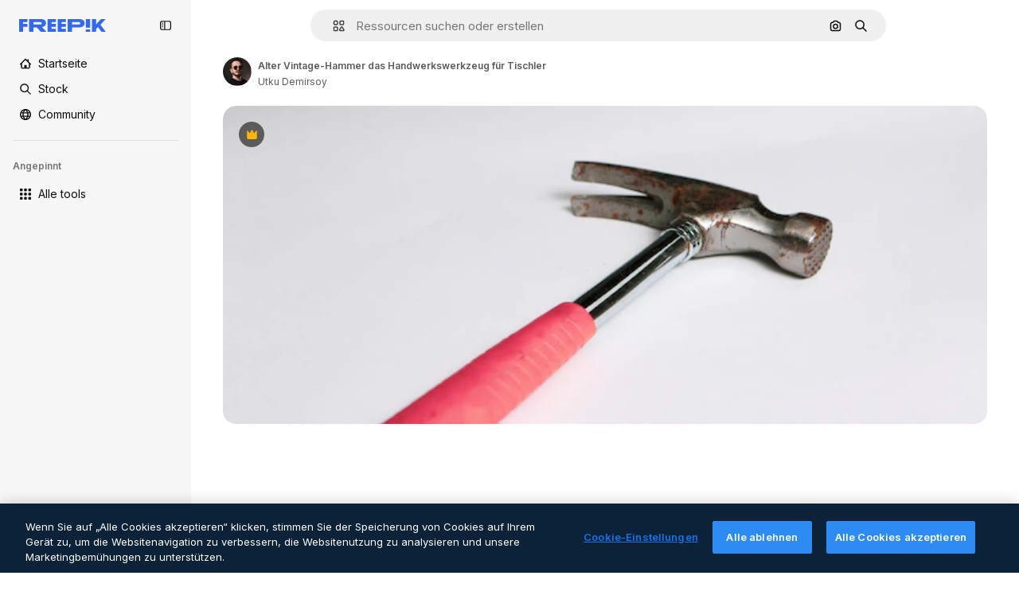

--- FILE ---
content_type: text/html; charset=utf-8
request_url: https://de.freepik.com/fotos-premium/alter-vintage-hammer-das-handwerkswerkzeug-fuer-tischler_32897424.htm
body_size: 72495
content:
<!DOCTYPE html><html class="bg-surface-0" lang="de"><head><meta charSet="utf-8"/><meta name="viewport" content="width=device-width, initial-scale=1.0, maximum-scale=1.0" class="jsx-3961720867"/><title>Alter Vintage-Hammer das Handwerkswerkzeug für Tischler | Premium Foto</title><meta name="description" content="Lade dieses Premium-Foto von Alter Vintage-Hammer das Handwerkswerkzeug für Tischler herunter und entdecke Millionen von professionellen Stockfotos auf Freepik."/><meta property="og:title" content="Alter Vintage-Hammer das Handwerkswerkzeug für Tischler | Premium Foto"/><meta property="og:description" content="Lade dieses Premium-Foto von Alter Vintage-Hammer das Handwerkswerkzeug für Tischler herunter und entdecke Millionen von professionellen Stockfotos auf Freepik."/><meta property="og:type" content="article"/><meta property="og:url" content="https://de.freepik.com/fotos-premium/alter-vintage-hammer-das-handwerkswerkzeug-fuer-tischler_32897424.htm"/><meta property="og:image" content="https://img.freepik.com/fotos-premium/alter-vintage-hammer-das-handwerkswerkzeug-fuer-tischler_550617-68747.jpg"/><meta property="og:image:width" content="1200"/><meta property="og:image:height" content="676"/><meta property="og:image:alt" content="Alter Vintage-Hammer das Handwerkswerkzeug für Tischler | Premium Foto"/><meta property="og:site_name" content="Freepik"/><meta property="fb:admins" content="1031507953"/><meta property="twitter:card" content="summary_large_image"/><meta property="twitter:site" content="@freepik"/><meta property="twitter:creator" content="@freepik"/><meta property="twitter:title" content="Alter Vintage-Hammer das Handwerkswerkzeug für Tischler | Premium Foto"/><meta property="twitter:image:src" content="https://img.freepik.com/fotos-premium/alter-vintage-hammer-das-handwerkswerkzeug-fuer-tischler_550617-68747.jpg"/><meta property="twitter:url" content="https://de.freepik.com/fotos-premium/alter-vintage-hammer-das-handwerkswerkzeug-fuer-tischler_32897424.htm"/><meta property="twitter:description" content="Lade dieses Premium-Foto von Alter Vintage-Hammer das Handwerkswerkzeug für Tischler herunter und entdecke Millionen von professionellen Stockfotos auf Freepik."/><link rel="preconnect" href="https://img.freepik.com"/><link rel="preconnect" href="https://cdn-front.freepik.com"/><link rel="preconnect" href="https://static.cdnpk.net"/><link rel="dns-prefetch" href="https://img.freepik.com"/><meta name="p:domain_verify" content="fdda3a988da750af54ad90466dd90119"/><meta name="facebook-domain-verification" content="3oh58risl8zubokve93o200pvyihj0"/><meta name="robots" content="max-image-preview:large"/><meta name="lang" content="de"/><link rel="canonical" href="https://de.freepik.com/fotos-premium/alter-vintage-hammer-das-handwerkswerkzeug-fuer-tischler_32897424.htm"/><link rel="alternate" hrefLang="en" href="https://www.freepik.com/premium-photo/old-vintage-hammer-craft-tool-carpenter_32897424.htm"/><link rel="alternate" hrefLang="es" href="https://www.freepik.es/fotos-premium/viejo-martillo-vintage-herramienta-artesanal-carpintero_32897424.htm"/><link rel="alternate" hrefLang="pt" href="https://br.freepik.com/fotos-premium/velho-martelo-vintage-a-ferramenta-artesanal-para-carpinteiro_32897424.htm"/><link rel="alternate" hrefLang="ja" href="https://jp.freepik.com/premium-photo/old-vintage-hammer-craft-tool-carpenter_32897424.htm"/><link rel="alternate" hrefLang="ko" href="https://kr.freepik.com/premium-photo/old-vintage-hammer-craft-tool-carpenter_32897424.htm"/><link rel="alternate" hrefLang="fr" href="https://fr.freepik.com/photos-premium/vieux-marteau-vintage-outil-artisanal-pour-charpentier_32897424.htm"/><link rel="alternate" hrefLang="it" href="https://it.freepik.com/foto-premium/vecchio-martello-vintage-lo-strumento-artigianale-per-falegname_32897424.htm"/><link rel="alternate" hrefLang="nl" href="https://nl.freepik.com/premium-photo/oude-vintage-hamer-het-ambachtelijke-gereedschap-voor-timmerman_32897424.htm"/><link rel="alternate" hrefLang="pl" href="https://pl.freepik.com/premium-zdjecie/stary-zabytkowy-mlotek-narzedzie-rzemieslnicze-dla-stolarza_32897424.htm"/><link rel="alternate" hrefLang="ru" href="https://ru.freepik.com/premium-photo/old-vintage-hammer-craft-tool-carpenter_32897424.htm"/><link rel="alternate" hrefLang="zh-HK" href="https://zh.freepik.com/premium%E5%9C%96%E7%89%87/old-vintage-hammer-craft-tool-carpenter_32897424.htm"/><link rel="alternate" hrefLang="de" href="https://de.freepik.com/fotos-premium/alter-vintage-hammer-das-handwerkswerkzeug-fuer-tischler_32897424.htm"/><link rel="alternate" hrefLang="hi" href="https://in.freepik.com/%E0%A4%AA%E0%A5%8D%E0%A4%B0%E0%A5%80%E0%A4%AE%E0%A4%BF%E0%A4%AF%E0%A4%AE-%E0%A4%AB%E0%A4%BC%E0%A5%8B%E0%A4%9F%E0%A5%8B/old-vintage-hammer-craft-tool-carpenter_32897424.htm"/><link rel="alternate" hrefLang="fi" href="https://fi.freepik.com/premium-kuva/vanha-vintage-vasara-kasityotyokalu-puusepalle_32897424.htm"/><link rel="alternate" hrefLang="cs" href="https://cz.freepik.com/fotografie-premium/stare-vintage-kladivo-remeslnicky-nastroj-pro-tesare_32897424.htm"/><link rel="alternate" hrefLang="sv" href="https://se.freepik.com/premium-foto/gammal-vintage-hammare-hantverksverktyg-for-snickare_32897424.htm"/><link rel="alternate" hrefLang="id" href="https://idn.freepik.com/foto-premium/palu-vintage-tua-alat-kerajinan-untuk-tukang-kayu_32897424.htm"/><link rel="alternate" hrefLang="nb" href="https://no.freepik.com/premium-bilder/gammel-vintage-hammer-verktoy-for-snekkeren_32897424.htm"/><link rel="alternate" hrefLang="th" href="https://th.freepik.com/%E0%B8%A0%E0%B8%B2%E0%B8%9E%E0%B8%96%E0%B9%88%E0%B8%B2%E0%B8%A2%E0%B8%A3%E0%B8%B0%E0%B8%94%E0%B8%B1%E0%B8%9A%E0%B8%9E%E0%B8%A3%E0%B8%B5%E0%B9%80%E0%B8%A1%E0%B8%B5%E0%B9%88%E0%B8%A2%E0%B8%A1/old-vintage-hammer-craft-tool-carpenter_32897424.htm"/><link rel="alternate" hrefLang="tr" href="https://tr.freepik.com/premium-fotograf/eski-vintage-cekic-marangoz-icin-zanaat-aleti_32897424.htm"/><link rel="alternate" hrefLang="vi" href="https://vn.freepik.com/hinh-chup-cao-cap/bua-co-dien-cu-cong-cu-thu-cong-danh-cho-tho-moc_32897424.htm"/><link rel="alternate" hrefLang="da" href="https://dk.freepik.com/premium-foto/gammel-vintage-hammer-handvaerktojet-til-tomrer_32897424.htm"/><link rel="alternate" hrefLang="x-default" href="https://www.freepik.com/premium-photo/old-vintage-hammer-craft-tool-carpenter_32897424.htm"/><script type="application/ld+json">{"@context":"https://schema.org","@graph":[{"@type":"WebPage","url":"https://de.freepik.com/fotos-premium/alter-vintage-hammer-das-handwerkswerkzeug-fuer-tischler_32897424.htm","@id":"https://de.freepik.com/fotos-premium/alter-vintage-hammer-das-handwerkswerkzeug-fuer-tischler_32897424.htm#webpage","name":"Alter Vintage-Hammer das Handwerkswerkzeug für Tischler | Premium Foto","description":"Lade dieses Premium-Foto von Alter Vintage-Hammer das Handwerkswerkzeug für Tischler herunter und entdecke Millionen von professionellen Stockfotos auf Freepik.","inLanguage":"de","relatedLink":["https://de.freepik.com/fotos"],"significantLink":["https://de.freepik.com/fotos/carpenter","https://de.freepik.com/fotos/saege","https://de.freepik.com/fotos/werkbank","https://de.freepik.com/fotos/reparatur","https://de.freepik.com/fotos/tischler","https://de.freepik.com/fotos/hammer","https://de.freepik.com/fotos/werkzeug","https://de.freepik.com/fotos/nagel","https://de.freepik.com/fotos/handwerk-hintergrund","https://de.freepik.com/fotos/handwerker"],"isPartOf":{"@type":"WebSite","@id":"https://de.freepik.com/#website"},"mainEntity":{"@type":"ImageObject","contentUrl":"https://img.freepik.com/fotos-premium/alter-vintage-hammer-das-handwerkswerkzeug-fuer-tischler_550617-68747.jpg","name":"Alter Vintage-Hammer das Handwerkswerkzeug für Tischler","description":"Alter Vintage-Hammer das Handwerkswerkzeug für Tischler","caption":"Alter Vintage-Hammer das Handwerkswerkzeug für Tischler","datePublished":"2022-10-10T15:34:06","encodingFormat":"image/jpeg","height":417,"width":626,"license":"https://www.freepik.com/legal/terms-of-use","acquireLicensePage":"https://de.freepik.com/fotos-premium/alter-vintage-hammer-das-handwerkswerkzeug-fuer-tischler_32897424.htm","thumbnailUrl":"https://img.freepik.com/fotos-premium/alter-vintage-hammer-das-handwerkswerkzeug-fuer-tischler_550617-68747.jpg?w=360","publisher":{"@type":"Organization","@id":"https://de.freepik.com/#organization","name":"Freepik"},"creator":{"@type":"Person","name":"Utku Demirsoy","url":"https://de.freepik.com/autor/utkudemirsoy","@id":"https://de.freepik.com/autor/utkudemirsoy#person","worksFor":{"@id":"https://de.freepik.com/#organization"}},"creditText":"Bild von Utku Demirsoy auf Freepik","copyrightNotice":"Utku Demirsoy"}}]}</script><script id="gtm-script">
            window.dataLayer = window.dataLayer || [];
            (function() {
              try {
                var uid = document.cookie.split('; ').find(row => row.startsWith('UID='));
                if (uid) {
                  uid = uid.split('=')[1];
                  window.dataLayer.push({ user_id: uid });
                }
              } catch (error) {}
            })();
            (function(w,d,s,l,i){w[l]=w[l]||[];w[l].push({'gtm.start':
            new Date().getTime(),event:'gtm.js'});var f=d.getElementsByTagName(s)[0],
            j=d.createElement(s),dl=l!='dataLayer'?'&l='+l:'';j.async=true;j.src=
            'https://www.googletagmanager.com/gtm.js?id='+i+dl;f.parentNode.insertBefore(j,f);
            })(window,document,'script','dataLayer','GTM-NC7VC6W');
          </script><meta name="next-head-count" content="55"/><link rel="icon" href="https://cdn-front.freepik.com/favicons/favicon-96x96.png?w=96&amp;v=2" type="image/png" sizes="96x96"/><link rel="icon" href="https://cdn-front.freepik.com/favicons/favicon.svg?v=2" type="image/svg+xml"/><link rel="icon" href="https://cdn-front.freepik.com/favicons/favicon.ico?v=2"/><link rel="apple-touch-icon" sizes="180x180" href="https://cdn-front.freepik.com/favicons/apple-touch-icon.png?w=180&amp;v=2"/><link rel="preload" href="https://static.cdnpk.net/_next/static/media/e4af272ccee01ff0-s.p.woff2" as="font" type="font/woff2" crossorigin="anonymous" data-next-font="size-adjust"/><link rel="preload" href="https://static.cdnpk.net/_next/static/media/00693fede67104d8-s.p.woff2" as="font" type="font/woff2" crossorigin="anonymous" data-next-font="size-adjust"/><script id="theme-init-script" data-nscript="beforeInteractive">
  (function () {
    try {
      const theme = localStorage.getItem('fp:theme');
      if (theme === 'dark' || (theme !== 'light' && window.matchMedia('(prefers-color-scheme: dark)').matches)) {
        document.documentElement.classList.add('dark');
      } else {
        document.documentElement.classList.remove('dark');
      }
    } catch (_) {}
  })();
</script><script id="sidebar-init-script" data-nscript="beforeInteractive">
  function getCookieRaw(name){
    var cookies = document.cookie ? document.cookie.split('; ') : [];
    for (var i=0; i<cookies.length; i++){
      var parts = cookies[i].split('=');
      var key = parts.shift();
      if (key === name) return parts.join('=');
    }
    return null;
  }

  (function () {
    try {
      const menuState = JSON.parse(decodeURIComponent(getCookieRaw('sb-prefs')));
      document.documentElement.dataset.sidebarState = menuState.mode;
    } catch (_) {
    }
  })();
</script><script id="is-user-logged-init-script" data-nscript="beforeInteractive">
  function hasCookie(name){
    var cookies = document.cookie ? document.cookie.split('; ') : [];
    for (var i=0; i<cookies.length; i++){
      var parts = cookies[i].split('=');
      var key = parts.shift();
      if (key === name) return true;
    }
    return false;
  }

  function getCookieValue(name){
    var cookies = document.cookie ? document.cookie.split('; ') : [];
    for (var i=0; i<cookies.length; i++){
      var parts = cookies[i].split('=');
      var key = parts.shift();
      if (key === name) return parts.join('=');
    }
    return null;
  }

  (function () {
    try {
      const isUserLogged = hasCookie('FP_MBL_NEW');
      document.documentElement.dataset.isUserLogged = isUserLogged;
    } catch (_) {
    }
  })();
</script><link rel="preload" href="https://static.cdnpk.net/_next/static/css/46e22b087d0410c8.css" as="style"/><link rel="stylesheet" href="https://static.cdnpk.net/_next/static/css/46e22b087d0410c8.css" data-n-g=""/><link rel="preload" href="https://static.cdnpk.net/_next/static/css/ef46db3751d8e999.css" as="style"/><link rel="stylesheet" href="https://static.cdnpk.net/_next/static/css/ef46db3751d8e999.css" data-n-p=""/><link rel="preload" href="https://static.cdnpk.net/_next/static/css/c7093c9b4a8f86ee.css" as="style"/><link rel="stylesheet" href="https://static.cdnpk.net/_next/static/css/c7093c9b4a8f86ee.css" data-n-p=""/><noscript data-n-css=""></noscript><script defer="" nomodule="" src="https://static.cdnpk.net/_next/static/chunks/polyfills-42372ed130431b0a.js"></script><script src="https://cdn-ukwest.onetrust.com/scripttemplates/otSDKStub.js" data-domain-script="c56d9473-676e-4c51-be81-d139971a9aae" defer="" data-nscript="beforeInteractive"></script><script defer="" src="https://static.cdnpk.net/_next/static/chunks/7092-cec4d35b5d99711b.js"></script><script defer="" src="https://static.cdnpk.net/_next/static/chunks/9762-a34f0b9f4c652cd7.js"></script><script defer="" src="https://static.cdnpk.net/_next/static/chunks/8984-f6f4fa8756305a84.js"></script><script defer="" src="https://static.cdnpk.net/_next/static/chunks/9524-2195c08216a60444.js"></script><script defer="" src="https://static.cdnpk.net/_next/static/chunks/5309.c31b140139da6502.js"></script><script src="https://static.cdnpk.net/_next/static/chunks/webpack-253393e33420b43f.js" defer=""></script><script src="https://static.cdnpk.net/_next/static/chunks/framework-235d946df266af2e.js" defer=""></script><script src="https://static.cdnpk.net/_next/static/chunks/main-9f09869a38331c90.js" defer=""></script><script src="https://static.cdnpk.net/_next/static/chunks/pages/_app-8b46390e52d87793.js" defer=""></script><script src="https://static.cdnpk.net/_next/static/chunks/9702-27401b7c1ef3dcec.js" defer=""></script><script src="https://static.cdnpk.net/_next/static/chunks/5817-17e4c5d502e42a3a.js" defer=""></script><script src="https://static.cdnpk.net/_next/static/chunks/1625-096ac9f323b86e08.js" defer=""></script><script src="https://static.cdnpk.net/_next/static/chunks/6324-21dcf91487e9dba1.js" defer=""></script><script src="https://static.cdnpk.net/_next/static/chunks/3599-306c6a306b51aa9e.js" defer=""></script><script src="https://static.cdnpk.net/_next/static/chunks/1652-8dcfc37c90e61727.js" defer=""></script><script src="https://static.cdnpk.net/_next/static/chunks/1816-ce905d180335c61f.js" defer=""></script><script src="https://static.cdnpk.net/_next/static/chunks/8115-27874099632d8a5b.js" defer=""></script><script src="https://static.cdnpk.net/_next/static/chunks/3137-f533bff4e6bfc41e.js" defer=""></script><script src="https://static.cdnpk.net/_next/static/chunks/3065-acf3d5d9d08f6ea5.js" defer=""></script><script src="https://static.cdnpk.net/_next/static/chunks/9718-2c9c70573deb2e87.js" defer=""></script><script src="https://static.cdnpk.net/_next/static/chunks/1821-d13f4555f041ef90.js" defer=""></script><script src="https://static.cdnpk.net/_next/static/chunks/5048-cba1fbb2417e41aa.js" defer=""></script><script src="https://static.cdnpk.net/_next/static/chunks/7941-31e69cc0f9ccd932.js" defer=""></script><script src="https://static.cdnpk.net/_next/static/chunks/3804-07fabc4ecd473b4c.js" defer=""></script><script src="https://static.cdnpk.net/_next/static/chunks/1450-2ac29f0a5c1eaf65.js" defer=""></script><script src="https://static.cdnpk.net/_next/static/chunks/3649-dc0343e94bfddc32.js" defer=""></script><script src="https://static.cdnpk.net/_next/static/chunks/2943-2189d44b42991d1a.js" defer=""></script><script src="https://static.cdnpk.net/_next/static/chunks/pages/premium-photo/%5Bcode%5D-f0ea6681d873cd31.js" defer=""></script><script src="https://static.cdnpk.net/_next/static/tZlmCz1D1wW7kUgJtUHmb/_buildManifest.js" defer=""></script><script src="https://static.cdnpk.net/_next/static/tZlmCz1D1wW7kUgJtUHmb/_ssgManifest.js" defer=""></script><style id="__jsx-3961720867">body{--font-sans:'__Inter_8effd3', '__Inter_Fallback_8effd3', "Helvetica Neue", Helvetica, Arial, sans-serif;--font-alternate:'__degular_c961b9', '__degular_Fallback_c961b9', "Helvetica Neue", Helvetica, Arial, sans-serif, '__Inter_8effd3', '__Inter_Fallback_8effd3', "Helvetica Neue", Helvetica, Arial, sans-serif}</style></head><body class="_otnfkq0"><div id="__next"><div class="relative grid grid-cols-1 bg-surface-0 text-surface-foreground-0 sm:grid-cols-[auto_minmax(0,1fr)]"><div class="h-full transition-[width] duration-100 ease-in-out sm:sticky sm:left-0 sm:top-0 sm:w-16 xl:sidebar-anchored:w-[240px] xl:sidebar-floating:w-16 hidden sm:block xl:w-[240px]"><nav aria-label="Sidebar" class="fixed size-full bg-surface-1 sm:z-[2] sm:h-dvh translate-x-full sm:sticky sm:left-0 sm:top-0 sm:translate-x-0"><div data-sidebar-safezone="true" class="flex h-full flex-col justify-stretch"><div class="sticky top-0 z-10 flex h-16 shrink-0 items-center justify-between px-4 sm:h-4 xl:h-16"><div class="pl-2 sm:hidden sm:sidebar-floating:hidden xl:block"><a id="logo-:R2m9kq6:" class="text-surface-accent-0 dark:text-white" aria-label="Freepik" href="https://de.freepik.com"><span class="_1uvu8nb0">Freepik</span><svg width="160" height="44" fill="#1273EB" class="$block $h-[16px] $w-[109px]" aria-labelledby="logo-:R2m9kq6:" viewBox="0 0 109 16" xmlns="http://www.w3.org/2000/svg"><path d="M28.6279 10.0932C28.5821 10.0476 28.6126 9.95621 28.689 9.95621H28.9947H29.01C31.6235 9.69741 33.8091 8.0076 33.8091 5.02378C33.8091 1.58325 31.0274 0 27.8331 0H12.901C12.7023 0 12.5342 0.167458 12.5342 0.365365V15.6194C12.5342 15.8173 12.7023 15.9847 12.901 15.9847H17.6695C17.8682 15.9847 18.0363 15.8173 18.0363 15.6194V10.7478C18.0363 10.5499 18.2044 10.3825 18.4031 10.3825H21.5057C21.9336 10.3825 22.3463 10.5652 22.6367 10.8849L27.0537 15.8477C27.1454 15.8934 27.2371 15.9239 27.3288 15.9695H33.6257C33.9466 15.9695 34.1147 15.5889 33.8855 15.3606L28.6279 10.0932ZM26.641 6.82016H18.3878C18.1891 6.82016 18.021 6.6527 18.021 6.45479V4.14081C18.021 3.94291 18.1891 3.77544 18.3878 3.77544H26.5188C27.6803 3.77544 28.4445 4.33872 28.4445 5.25213C28.4445 6.28733 27.7414 6.82016 26.641 6.82016Z"></path><path d="M88.9058 0.015625H84.1373C83.9386 0.015625 83.7705 0.183083 83.7705 0.38099V10.5047C83.7705 10.7026 83.9386 10.87 84.1373 10.87H88.9058C89.1045 10.87 89.2726 10.7026 89.2726 10.5047V0.38099C89.2573 0.183083 89.1045 0.015625 88.9058 0.015625Z"></path><path d="M88.9058 13.0156H84.1373C83.9386 13.0156 83.7705 13.1831 83.7705 13.381V15.6341C83.7705 15.832 83.9386 15.9994 84.1373 15.9994H88.9058C89.1045 15.9994 89.2726 15.832 89.2726 15.6341V13.381C89.2573 13.1831 89.1045 13.0156 88.9058 13.0156Z"></path><path d="M108.53 15.5132L102.401 7.4295C102.264 7.24682 102.279 7.00324 102.432 6.83578L108.225 0.502776C108.393 0.320094 108.255 0.0308495 108.011 0.0308495H102.997C102.86 0.0308495 102.738 0.0917438 102.646 0.183085L97.0521 6.30296C97.0369 6.31818 97.0063 6.3334 96.9757 6.3334H96.777C96.7312 6.3334 96.6853 6.28773 96.6853 6.24206V0.350541C96.6853 0.167858 96.5325 0.015625 96.3491 0.015625H91.764C91.5806 0.015625 91.4277 0.167858 91.4277 0.350541V15.635C91.4277 15.8025 91.5653 15.9395 91.7334 15.9395H96.3644C96.5325 15.9395 96.67 15.8025 96.67 15.635V12.7882C96.67 12.6664 96.7159 12.5598 96.7923 12.4685L98.825 10.3068C98.825 10.3068 98.8403 10.2763 98.8862 10.2763C98.932 10.2763 99.1307 10.2763 99.1613 10.2763C99.1919 10.2763 99.2224 10.3068 99.2224 10.3068L103.318 15.7568C103.41 15.8786 103.548 15.9395 103.701 15.9395H108.301C108.545 15.9395 108.668 15.6807 108.53 15.5132Z"></path><path d="M41.2214 3.66928H45.8829C46.0816 3.66928 46.2497 3.50182 46.2497 3.30392V0.38099C46.2497 0.183083 46.0816 0.015625 45.8829 0.015625H36.2389C36.0402 0.015625 35.8721 0.183083 35.8721 0.38099V15.635C35.8721 15.8329 36.0402 16.0004 36.2389 16.0004H45.8829C46.0816 16.0004 46.2497 15.8329 46.2497 15.635V12.7121C46.2497 12.5142 46.0816 12.3467 45.8829 12.3467H41.1908C40.9921 12.3467 40.824 12.1793 40.824 11.9813V10.0784C40.824 9.86527 41.0074 9.68259 41.2214 9.68259H45.8829C46.0816 9.68259 46.2497 9.51513 46.2497 9.31723V6.45519C46.2497 6.25729 46.0816 6.08983 45.8829 6.08983H41.2214C41.0074 6.08983 40.824 5.90714 40.824 5.69401V4.04987C40.824 3.83674 41.0074 3.66928 41.2214 3.66928Z"></path><path d="M53.7546 3.66928H58.4161C58.6148 3.66928 58.7829 3.50182 58.7829 3.30392V0.38099C58.7829 0.183083 58.6148 0.015625 58.4161 0.015625H48.7721C48.5734 0.015625 48.4053 0.183083 48.4053 0.38099V15.635C48.4053 15.8329 48.5734 16.0004 48.7721 16.0004H58.4161C58.6148 16.0004 58.7829 15.8329 58.7829 15.635V12.7121C58.7829 12.5142 58.6148 12.3467 58.4161 12.3467H53.724C53.5253 12.3467 53.3572 12.1793 53.3572 11.9813V10.0784C53.3572 9.86527 53.5406 9.68259 53.7546 9.68259H58.4161C58.6148 9.68259 58.7829 9.51513 58.7829 9.31723V6.45519C58.7829 6.25729 58.6148 6.08983 58.4161 6.08983H53.7546C53.5406 6.08983 53.3572 5.90714 53.3572 5.69401V4.04987C53.3572 3.83674 53.5406 3.66928 53.7546 3.66928Z"></path><path d="M5.35124 3.66928H10.0128C10.2115 3.66928 10.3796 3.50182 10.3796 3.30392V0.38099C10.3796 0.183083 10.2115 0.015625 10.0128 0.015625H0.368765C0.170077 0.015625 0.00195312 0.183083 0.00195312 0.38099V15.635C0.00195312 15.8329 0.170077 16.0004 0.368765 16.0004H4.58706C4.78575 16.0004 4.95387 15.8329 4.95387 15.635V10.0936C4.95387 9.88049 5.13727 9.69781 5.35124 9.69781H10.0128C10.2115 9.69781 10.3796 9.53035 10.3796 9.33245V6.47042C10.3796 6.27251 10.2115 6.10505 10.0128 6.10505H5.35124C5.13727 6.10505 4.95387 5.92237 4.95387 5.70924V4.06509C4.95387 3.83674 5.12199 3.66928 5.35124 3.66928Z"></path><path d="M75.7474 0.015625H61.3043C61.1056 0.015625 60.9375 0.183083 60.9375 0.38099V15.635C60.9375 15.8329 61.1056 16.0004 61.3043 16.0004H66.0728C66.2715 16.0004 66.4396 15.8329 66.4396 15.635V10.596C66.4396 10.4894 66.516 10.4133 66.623 10.4133H67.3108H75.7627C79.4307 10.4133 82.2124 8.51037 82.2124 5.14596C82.2124 1.65977 79.4308 0.015625 75.7474 0.015625ZM75.0596 6.82056H66.8064C66.6077 6.82056 66.4396 6.6531 66.4396 6.45519V4.14121C66.4396 3.94331 66.6077 3.77584 66.8064 3.77584H74.9374C76.0989 3.77584 76.8631 4.33912 76.8631 5.25253C76.8631 6.28773 76.1448 6.82056 75.0596 6.82056Z"></path></svg></a></div><button aria-label="Toggle sidebar" class="flex items-center rounded-lg  p-[9px] transition-all duration-150 ease-out hover:bg-surface-2 sm:hidden xl:flex"><svg xmlns="http://www.w3.org/2000/svg" viewBox="0 0 18 18" width="16" height="16" aria-hidden="true" class="$w-[1em] $h-[1em] $fill-current $text-lg size-[14px] text-surface-foreground-0"><path d="M14.25 1.5H3.75A3.754 3.754 0 0 0 0 5.25v7.5a3.754 3.754 0 0 0 3.75 3.75h10.5A3.754 3.754 0 0 0 18 12.75v-7.5a3.754 3.754 0 0 0-3.75-3.75M1.5 12.75v-7.5C1.5 4.01 2.51 3 3.75 3h3v12h-3c-1.24 0-2.25-1.01-2.25-2.25m15 0c0 1.24-1.01 2.25-2.25 2.25h-6V3h6c1.24 0 2.25 1.01 2.25 2.25zM5.25 8.25A.75.75 0 0 1 4.5 9h-.75a.75.75 0 1 1 0-1.5h.75a.75.75 0 0 1 .75.75m0 3a.75.75 0 0 1-.75.75h-.75a.75.75 0 1 1 0-1.5h.75a.75.75 0 0 1 .75.75M3 5.25a.75.75 0 0 1 .75-.75h.75a.75.75 0 1 1 0 1.5h-.75A.75.75 0 0 1 3 5.25"></path></svg></button></div><div dir="ltr" class="flex-1 overflow-hidden pl-4 pr-2" style="position:relative;--radix-scroll-area-corner-width:0px;--radix-scroll-area-corner-height:0px"><style>[data-radix-scroll-area-viewport]{scrollbar-width:none;-ms-overflow-style:none;-webkit-overflow-scrolling:touch;}[data-radix-scroll-area-viewport]::-webkit-scrollbar{display:none}</style><div data-radix-scroll-area-viewport="" class="size-full pr-2" style="overflow-x:hidden;overflow-y:hidden"><div style="min-width:100%;display:table"><div class="flex flex-col gap-1"><div class="h-8 hidden is-user-logged:block"></div><a aria-label="Startseite" data-cy="sidebar-home-link" class="flex h-10 items-center gap-1 rounded-lg text-sm text-surface-foreground-0 hover:bg-surface-2 sm:h-8 w-full sm:w-8 xl:w-full" href="https://de.freepik.com/"><div class="flex w-8 items-center justify-center"><svg xmlns="http://www.w3.org/2000/svg" viewBox="-49 141 512 512" width="16" height="16" aria-hidden="true" class="$w-[1em] $h-[1em] $fill-current $text-lg size-[14px]"><path d="M455.678 404.322 352 300.644V216c0-13.807-11.193-25-25-25s-25 11.193-25 25v34.645l-77.322-77.322c-9.764-9.763-25.592-9.763-35.355 0l-231 231A25 25 0 0 0-24 447H1v126c0 30.327 24.673 55 55 55h302c30.327 0 55-24.673 55-55V447h25a25 25 0 0 0 17.678-42.678M363 573c0 2.757-2.243 5-5 5h-96v-95c0-13.807-11.193-25-25-25h-60c-13.807 0-25 11.193-25 25v95H56c-2.757 0-5-2.243-5-5V382.355l156-156 156 156z"></path></svg></div><span class="inline sm:hidden sm:sidebar-floating:hidden xl:inline">Startseite</span></a><a aria-label="Stock" data-cy="sidebar-stock-link" class="flex h-10 items-center gap-1 rounded-lg text-sm text-surface-foreground-0 hover:bg-surface-2 sm:h-8 w-full sm:w-8 xl:w-full" href="https://de.freepik.com/stock#from_element=mainmenu"><div class="flex items-center gap-1"><svg xmlns="http://www.w3.org/2000/svg" viewBox="-49 141 512 512" width="16" height="16" aria-hidden="true" class="$w-[1em] $h-[1em] $fill-current $text-lg flex size-[14px] w-8 items-center justify-center"><path d="M448.178 602.822 316.426 471.071c26.355-33.88 42.074-76.422 42.074-122.571 0-110.28-89.72-200-200-200s-200 89.72-200 200 89.72 200 200 200c46.149 0 88.691-15.719 122.571-42.074l131.751 131.751c4.882 4.882 11.28 7.323 17.678 7.323s12.796-2.441 17.678-7.322c9.762-9.763 9.762-25.593 0-35.356M8.5 348.5c0-82.71 67.29-150 150-150s150 67.29 150 150-67.29 150-150 150-150-67.29-150-150"></path></svg><p class="inline sidebar-floating:hidden sm:hidden xl:inline">Stock</p></div></a><div class="sr-only"><div class="flex flex-col"><div class="group flex h-8 w-full items-center gap-[6px] sm:h-auto"><a data-gtm-event="main_menu" class="flex items-center text-sm text-surface-foreground-4 hover:text-surface-foreground-0" href="https://de.freepik.com/stock#from_element=mainmenu"><span class="flex items-center gap-2"><h3 class="group mb-2 hidden items-center gap-2 text-lg font-semibold text-surface-foreground-0 sm:flex">Stock<svg xmlns="http://www.w3.org/2000/svg" viewBox="-49 141 512 512" width="16" height="16" aria-hidden="true" class="$w-[1em] $h-[1em] $fill-current $text-md hidden group-hover:block"><path d="m226.644 397-92.322 92.322c-9.763 9.763-9.763 25.592 0 35.355s25.592 9.763 35.355 0l110-110C284.559 409.797 287 403.398 287 397s-2.441-12.796-7.322-17.678l-110-110c-9.764-9.763-25.592-9.763-35.355 0s-9.763 25.592 0 35.355z"></path></svg></h3></span></a></div><div class="grid grid-cols-2 gap-6 pb-4 sm:grid-cols-2 lg:grid-cols-4"><div class="flex flex-col space-y-2"><div class="flex h-10 flex-row items-center gap-2 border-b border-surface-border-alpha-0 py-[10px]"><svg xmlns="http://www.w3.org/2000/svg" viewBox="0 0 12 12" width="16" height="16" aria-hidden="true" class="$w-[1em] $h-[1em] $fill-current $text-lg size-[12px] text-surface-foreground-0"><g fill-rule="evenodd" clip-path="url(#picture_svg__a)" clip-rule="evenodd"><path d="M9.773 4.09c0 1.13-.92 2.05-2.05 2.05-1.131 0-2.051-.92-2.051-2.05 0-1.131.92-2.05 2.05-2.05 1.131 0 2.051.919 2.051 2.05m-1.171 0a.88.88 0 0 0-1.758 0 .88.88 0 0 0 1.758 0"></path><path d="M1.523 0h8.954C11.317 0 12 .683 12 1.523v8.954c0 .84-.683 1.523-1.523 1.523H1.523C.683 12 0 11.317 0 10.477V1.523C0 .683.683 0 1.523 0m8.954 1.172H1.523a.35.35 0 0 0-.351.351v5.763l2.181-2.142a.586.586 0 0 1 .826.005l3.39 3.404 1.473-1.517a.586.586 0 0 1 .838-.004l.948.964V1.523a.35.35 0 0 0-.351-.351m-8.954 9.656h8.954a.35.35 0 0 0 .351-.351v-.81L9.465 8.281l-1.47 1.515a.586.586 0 0 1-.836.005l-3.4-3.414-2.587 2.54v1.549c0 .193.158.351.351.351"></path></g><defs><clipPath id="picture_svg__a"><path d="M0 0h12v12H0z"></path></clipPath></defs></svg><h4 class="text-xs font-medium uppercase text-surface-foreground-0">Bild</h4></div><div class="flex flex-col gap-2"><div class="group flex h-8 w-full items-center gap-[6px] sm:h-auto"><a data-option="sidebar.images" data-gtm-event="main_menu" class="flex items-center text-sm text-surface-foreground-4 hover:text-surface-foreground-0" href="https://de.freepik.com/bilder#from_element=mainmenu"><span class="flex items-center gap-2">Alle Bilder</span></a></div><div class="group flex h-8 w-full items-center gap-[6px] sm:h-auto"><a data-option="sidebar.vectors" data-gtm-event="main_menu" class="flex items-center text-sm text-surface-foreground-4 hover:text-surface-foreground-0" href="https://de.freepik.com/vektoren#from_element=mainmenu"><span class="flex items-center gap-2">Vektoren</span></a></div><div class="group flex h-8 w-full items-center gap-[6px] sm:h-auto"><a data-option="sidebar.photos" data-gtm-event="main_menu" class="flex items-center text-sm text-surface-foreground-4 hover:text-surface-foreground-0" href="https://de.freepik.com/fotos#from_element=mainmenu"><span class="flex items-center gap-2">Fotos</span></a></div><div class="group flex h-8 w-full items-center gap-[6px] sm:h-auto"><a data-option="sidebar.illustrations" data-gtm-event="main_menu" class="flex items-center text-sm text-surface-foreground-4 hover:text-surface-foreground-0" href="https://de.freepik.com/illustrationen#from_element=mainmenu"><span class="flex items-center gap-2">Illustrationen</span></a></div><div class="group flex h-8 w-full items-center gap-[6px] sm:h-auto"><a data-option="sidebar.icons" data-gtm-event="main_menu" class="flex items-center text-sm text-surface-foreground-4 hover:text-surface-foreground-0" href="https://de.freepik.com/icons#from_element=mainmenu"><span class="flex items-center gap-2">Icons</span></a></div><div class="group flex h-8 w-full items-center gap-[6px] sm:h-auto"><a data-option="sidebar.3d-models" data-gtm-event="main_menu" class="flex items-center text-sm text-surface-foreground-4 hover:text-surface-foreground-0" href="https://de.freepik.com/3d-modelle#from_element=mainmenu"><span class="flex items-center gap-2">3D</span></a></div></div></div><div class="flex flex-col space-y-2"><div class="flex h-10 flex-row items-center gap-2 border-b border-surface-border-alpha-0 py-[10px]"><svg xmlns="http://www.w3.org/2000/svg" viewBox="0 0 14 14" width="16" height="16" aria-hidden="true" class="$w-[1em] $h-[1em] $fill-current $text-lg size-[12px] text-surface-foreground-0"><path d="M12.223.684H1.777A1.78 1.78 0 0 0 0 2.46v6.617c0 .98.797 1.777 1.777 1.777h10.446A1.78 1.78 0 0 0 14 9.079V2.461A1.78 1.78 0 0 0 12.223.684m.41 8.394a.41.41 0 0 1-.41.41H1.777a.41.41 0 0 1-.41-.41V2.461a.41.41 0 0 1 .41-.41h10.446a.41.41 0 0 1 .41.41zM14 12.633a.684.684 0 0 1-.684.683H.684a.684.684 0 1 1 0-1.367h12.632c.378 0 .684.306.684.684M8.914 5.797c0 .24-.125.462-.33.586L6.176 7.832a.684.684 0 0 1-1.036-.586V4.348a.684.684 0 0 1 1.036-.586l2.406 1.45c.206.123.331.345.331.585"></path></svg><h4 class="text-xs font-medium uppercase text-surface-foreground-0">Video</h4></div><div class="flex flex-col gap-2"><div class="group flex h-8 w-full items-center gap-[6px] sm:h-auto"><a data-option="sidebar.videos" data-gtm-event="main_menu" class="flex items-center text-sm text-surface-foreground-4 hover:text-surface-foreground-0" href="https://de.freepik.com/videos#from_element=mainmenu"><span class="flex items-center gap-2">Videos</span></a></div><div class="group flex h-8 w-full items-center gap-[6px] sm:h-auto"><a data-option="sidebar.video-templates" data-gtm-event="main_menu" class="flex items-center text-sm text-surface-foreground-4 hover:text-surface-foreground-0" href="https://de.freepik.com/video-vorlagen#from_element=mainmenu"><span class="flex items-center gap-2">Videovorlagen</span></a></div><div class="group flex h-8 w-full items-center gap-[6px] sm:h-auto"><a data-option="sidebar.motion-graphics" data-gtm-event="main_menu" class="flex items-center text-sm text-surface-foreground-4 hover:text-surface-foreground-0" href="https://de.freepik.com/motion-graphics#from_element=mainmenu"><span class="flex items-center gap-2">Motion Graphics</span></a></div></div></div><div class="flex flex-col space-y-2"><div class="flex h-10 flex-row items-center gap-2 border-b border-surface-border-alpha-0 py-[10px]"><svg xmlns="http://www.w3.org/2000/svg" viewBox="0 0 12 14" width="16" height="16" aria-hidden="true" class="$w-[1em] $h-[1em] $fill-current $text-lg size-[12px] text-surface-foreground-0"><path d="M3.333.333C3.702.333 4 .632 4 1v12a.667.667 0 1 1-1.333 0V1c0-.368.298-.667.666-.667m8 1.334c.368 0 .667.298.667.666v9.334a.667.667 0 0 1-1.333 0V2.333c0-.368.298-.666.666-.666M6 2.333c.368 0 .667.299.667.667v8a.667.667 0 1 1-1.334 0V3c0-.368.299-.667.667-.667m2.667 1.334c.368 0 .666.298.666.666v5.334a.667.667 0 1 1-1.333 0V4.333c0-.368.298-.666.667-.666M.667 5c.368 0 .666.299.666.667v2.666a.667.667 0 1 1-1.333 0V5.667C0 5.299.298 5 .667 5"></path></svg><h4 class="text-xs font-medium uppercase text-surface-foreground-0">Audio</h4></div><div class="flex flex-col gap-2"><div class="group flex h-8 w-full items-center gap-[6px] sm:h-auto"><a data-option="sidebar.sound-effects" data-gtm-event="main_menu" class="flex items-center text-sm text-surface-foreground-4 hover:text-surface-foreground-0" href="https://www.freepik.com/audio/sound-effects#from_element=mainmenu"><span class="flex items-center gap-2">Soundeffekte</span></a></div><div class="group flex h-8 w-full items-center gap-[6px] sm:h-auto"><a data-option="sidebar.pikaso-audio" data-gtm-event="main_menu" class="flex items-center text-sm text-surface-foreground-4 hover:text-surface-foreground-0" href="https://www.freepik.com/audio/music#from_element=mainmenu"><span class="flex items-center gap-2">Musik</span></a></div></div></div><div class="flex flex-col space-y-2"><div class="flex h-10 flex-row items-center gap-2 border-b border-surface-border-alpha-0 py-[10px]"><svg xmlns="http://www.w3.org/2000/svg" viewBox="0 0 24 24" width="16" height="16" aria-hidden="true" class="$w-[1em] $h-[1em] $fill-current $text-lg size-[12px] text-surface-foreground-0"><path d="M11.578 19.688H3.281a.7.7 0 0 1-.703-.704V7.687h18.375V12a1.172 1.172 0 0 0 2.344 0V3.703A3.053 3.053 0 0 0 20.25.656H3.281A3.053 3.053 0 0 0 .234 3.703v15.281a3.053 3.053 0 0 0 3.047 3.047h8.297a1.172 1.172 0 0 0 0-2.343M3.281 3H20.25c.39 0 .703.314.703.703v1.64H2.578v-1.64c0-.389.314-.703.703-.703"></path><path d="m22.875 17.48-7.106-7.107a1.17 1.17 0 0 0-.83-.342h-3.314c-.647 0-1.172.525-1.172 1.172v3.314c0 .31.122.61.342.83l7.107 7.106c.576.577 1.34.89 2.156.89.815 0 1.58-.318 2.156-.89l.661-.66c.577-.577.89-1.341.89-2.157s-.318-1.58-.89-2.156m-1.66 2.653-.66.66a.703.703 0 0 1-.994 0l-6.764-6.759v-1.659h1.66l6.763 6.764c.132.131.207.31.207.497a.74.74 0 0 1-.211.497"></path></svg><h4 class="text-xs font-medium uppercase text-surface-foreground-0">Design</h4></div><div class="flex flex-col gap-2"><div class="group flex h-8 w-full items-center gap-[6px] sm:h-auto"><a data-option="sidebar.templates" data-gtm-event="main_menu" class="flex items-center text-sm text-surface-foreground-4 hover:text-surface-foreground-0" href="https://de.freepik.com/vorlagen#from_element=mainmenu"><span class="flex items-center gap-2">Vorlagen</span></a></div><div class="group flex h-8 w-full items-center gap-[6px] sm:h-auto"><a data-option="sidebar.mockups" data-gtm-event="main_menu" class="flex items-center text-sm text-surface-foreground-4 hover:text-surface-foreground-0" href="https://de.freepik.com/mockups#from_element=mainmenu"><span class="flex items-center gap-2">Mockups</span></a></div><div class="group flex h-8 w-full items-center gap-[6px] sm:h-auto"><a data-option="sidebar.fonts" data-gtm-event="main_menu" class="flex items-center text-sm text-surface-foreground-4 hover:text-surface-foreground-0" href="https://de.freepik.com/schriftarten#from_element=mainmenu"><span class="flex items-center gap-2">Schriftarten</span></a></div><div class="group flex h-8 w-full items-center gap-[6px] sm:h-auto"><a data-option="sidebar.psd" data-gtm-event="main_menu" class="flex items-center text-sm text-surface-foreground-4 hover:text-surface-foreground-0" href="https://de.freepik.com/psd#from_element=mainmenu"><span class="flex items-center gap-2">PSD</span></a></div></div></div></div></div></div><a href="/pikaso/community#from_element=mainmenu" class="flex h-10 items-center gap-1 rounded-lg text-sm text-surface-foreground-0 hover:bg-surface-2 sm:h-8 w-full sm:w-8 xl:w-full" aria-label="Community" data-cy="sidebar-community-link"><div class="flex w-8 items-center justify-center"><svg xmlns="http://www.w3.org/2000/svg" viewBox="-49 141 512 512" width="16" height="16" aria-hidden="true" class="$w-[1em] $h-[1em] $fill-current $text-lg size-[14px]"><path d="M388.02 215.98C339.667 167.629 275.38 141 207 141S74.333 167.629 25.98 215.98C-22.371 264.332-49 328.62-49 397s26.629 132.668 74.98 181.02C74.333 626.371 138.62 653 207 653s132.667-26.629 181.02-74.98C436.371 529.668 463 465.38 463 397s-26.629-132.668-74.98-181.02M206.999 594.556c-28.257-26.276-50.21-57.813-64.859-92.556h129.72c-14.65 34.744-36.603 66.281-64.861 92.556M126.613 452C122.92 434.105 121 415.699 121 397s1.921-37.105 5.613-55h160.774c3.693 17.895 5.613 36.301 5.613 55s-1.921 37.105-5.613 55zM1 397c0-19.042 2.609-37.484 7.467-55h67.236C72.597 359.985 71 378.371 71 397s1.597 37.015 4.703 55H8.467A205.5 205.5 0 0 1 1 397m206-197.557c28.257 26.276 50.211 57.813 64.859 92.557H142.141c14.648-34.743 36.602-66.281 64.859-92.557M338.297 342h67.236c4.858 17.516 7.467 35.958 7.467 55s-2.609 37.484-7.467 55h-67.235c3.106-17.985 4.703-36.371 4.703-55s-1.598-37.015-4.704-55m45.866-50h-58.741a317.4 317.4 0 0 0-47.355-88.362C322.719 220.102 360.14 251.62 384.163 292m-248.229-88.362A317.3 317.3 0 0 0 88.579 292H29.837c24.023-40.38 61.444-71.898 106.097-88.362M29.837 502h58.742a317.3 317.3 0 0 0 47.355 88.362C91.281 573.898 53.86 542.38 29.837 502m248.23 88.362A317.3 317.3 0 0 0 325.422 502h58.741c-24.023 40.379-61.443 71.898-106.096 88.362"></path></svg></div><span class="inline sm:hidden sm:sidebar-floating:hidden xl:inline">Community</span></a></div><div class="mb-[15px] mt-4 border-t border-surface-border-alpha-1"></div><p class="mb-1 hidden h-8 items-center text-xs font-semibold text-surface-foreground-4 sm:sidebar-floating:hidden xl:flex">Angepinnt</p><div class="space-y-1"><button class="flex h-10 items-center gap-1 rounded-lg text-sm text-surface-foreground-0 hover:bg-surface-2 sm:h-8 w-full sm:w-8 xl:w-full" aria-label="Alle tools" data-cy="sidebar-alltools-link"><div class="flex items-center gap-1"><svg xmlns="http://www.w3.org/2000/svg" viewBox="0 0 14 14" width="16" height="16" aria-hidden="true" class="$w-[1em] $h-[1em] $fill-current $text-lg flex size-[14px] w-8 items-center justify-center"><path d="M11.452 0h1.698c.47 0 .85.38.85.85v1.699c0 .469-.38.85-.85.85h-1.699a.85.85 0 0 1-.849-.85v-1.7c0-.469.38-.849.85-.849M13.15 5.301h-1.699a.85.85 0 0 0-.849.85V7.85c0 .469.38.849.85.849h1.698c.47 0 .85-.38.85-.85V6.15a.85.85 0 0 0-.85-.849M.85 10.602h1.699c.469 0 .85.38.85.85v1.698c0 .47-.381.85-.85.85h-1.7A.85.85 0 0 1 0 13.15v-1.699c0-.469.38-.85.85-.85M7.85 10.602h-1.7a.85.85 0 0 0-.85.85v1.698c.001.47.381.85.85.85h1.7c.469 0 .849-.38.849-.85v-1.699a.85.85 0 0 0-.85-.85M13.15 10.602h-1.699a.85.85 0 0 0-.849.85v1.698c0 .47.38.85.85.85h1.698c.47 0 .85-.38.85-.85v-1.699a.85.85 0 0 0-.85-.85M6.15 5.301h1.7c.469 0 .849.38.849.85V7.85c0 .469-.38.849-.85.849H6.15a.85.85 0 0 1-.85-.85V6.15c.001-.469.381-.849.85-.849M2.549 5.301h-1.7a.85.85 0 0 0-.849.85V7.85c0 .469.38.849.85.849h1.699c.469 0 .85-.38.85-.85V6.15a.85.85 0 0 0-.85-.849M7.85 0h-1.7a.85.85 0 0 0-.85.85v1.699c.001.469.381.85.85.85h1.7c.469 0 .849-.381.849-.85v-1.7A.85.85 0 0 0 7.849 0M.85 0h1.699c.469 0 .85.38.85.85v1.699c0 .469-.381.85-.85.85h-1.7A.85.85 0 0 1 0 2.548v-1.7C0 .38.38 0 .85 0"></path></svg><p class="inline sidebar-floating:hidden sm:hidden xl:inline">Alle tools</p></div></button><div class="sr-only"><div class="flex flex-col"><h3 class="mb-2 hidden text-lg font-semibold text-surface-foreground-0 sm:block">Alle tools</h3><div class="grid grid-cols-2 gap-6 pb-4 sm:grid-cols-2 lg:grid-cols-4"><div class="flex flex-col space-y-2"><div class="flex h-10 flex-row items-center gap-2 border-b border-surface-border-alpha-0 py-[10px]"><svg xmlns="http://www.w3.org/2000/svg" viewBox="0 0 12 12" width="16" height="16" aria-hidden="true" class="$w-[1em] $h-[1em] $fill-current $text-lg size-[12px] text-surface-foreground-0"><g fill-rule="evenodd" clip-path="url(#picture_svg__a)" clip-rule="evenodd"><path d="M9.773 4.09c0 1.13-.92 2.05-2.05 2.05-1.131 0-2.051-.92-2.051-2.05 0-1.131.92-2.05 2.05-2.05 1.131 0 2.051.919 2.051 2.05m-1.171 0a.88.88 0 0 0-1.758 0 .88.88 0 0 0 1.758 0"></path><path d="M1.523 0h8.954C11.317 0 12 .683 12 1.523v8.954c0 .84-.683 1.523-1.523 1.523H1.523C.683 12 0 11.317 0 10.477V1.523C0 .683.683 0 1.523 0m8.954 1.172H1.523a.35.35 0 0 0-.351.351v5.763l2.181-2.142a.586.586 0 0 1 .826.005l3.39 3.404 1.473-1.517a.586.586 0 0 1 .838-.004l.948.964V1.523a.35.35 0 0 0-.351-.351m-8.954 9.656h8.954a.35.35 0 0 0 .351-.351v-.81L9.465 8.281l-1.47 1.515a.586.586 0 0 1-.836.005l-3.4-3.414-2.587 2.54v1.549c0 .193.158.351.351.351"></path></g><defs><clipPath id="picture_svg__a"><path d="M0 0h12v12H0z"></path></clipPath></defs></svg><h4 class="text-xs font-medium uppercase text-surface-foreground-0">Bild</h4></div><div class="flex flex-col gap-2"><div class="group flex h-8 w-full items-center gap-[6px] sm:h-auto"><a href="/ai/bilder-erstellen#from_element=mainmenu" data-option="sidebar.ai-image-generator" data-gtm-event="main_menu" class="flex  items-center text-sm text-surface-foreground-4 hover:text-surface-foreground-0"><span class="flex items-center gap-2">Bildgenerator</span></a></div><div class="group flex h-8 w-full items-center gap-[6px] sm:h-auto"><a href="/ai/foto-editor#from_element=mainmenu" data-option="sidebar.ai-photo-editor" data-gtm-event="main_menu" class="flex  items-center text-sm text-surface-foreground-4 hover:text-surface-foreground-0"><span class="flex items-center gap-2">Bild-Editor</span></a></div><div class="group flex h-8 w-full items-center gap-[6px] sm:h-auto"><a href="/ai/hochskalierer#from_element=mainmenu" data-option="sidebar.ai-image-upscaler" data-gtm-event="main_menu" class="flex  items-center text-sm text-surface-foreground-4 hover:text-surface-foreground-0"><span class="flex items-center gap-2">Bild-Hochskalierer</span></a></div><div class="group flex h-8 w-full items-center gap-[6px] sm:h-auto"><a href="/ai/bild-erweitern#from_element=mainmenu" data-option="sidebar.ai-image-extender" data-gtm-event="main_menu" class="flex  items-center text-sm text-surface-foreground-4 hover:text-surface-foreground-0"><span class="flex items-center gap-2">Bilderweiterer</span></a></div><div class="group flex h-8 w-full items-center gap-[6px] sm:h-auto"><a href="/pikaso/tools/variations#from_element=mainmenu" data-option="sidebar.variations" data-gtm-event="main_menu" class="flex  items-center text-sm text-surface-foreground-4 hover:text-surface-foreground-0"><span class="flex items-center gap-2">Variationen<span class="relative rounded-sm bg-piki-blue-100 p-1 align-middle text-2xs font-semibold leading-none tracking-wide text-piki-blue-900 dark:bg-[#2E3035] dark:text-piki-blue-200">Neu</span></span></a></div><div class="group flex h-8 w-full items-center gap-[6px] sm:h-auto"><a href="/pikaso/assistant#from_element=mainmenu" data-option="sidebar.ai-assistant" data-gtm-event="main_menu" class="flex  items-center text-sm text-surface-foreground-4 hover:text-surface-foreground-0"><span class="flex items-center gap-2">Assistent</span></a></div></div></div><div class="flex flex-col space-y-2"><div class="flex h-10 flex-row items-center gap-2 border-b border-surface-border-alpha-0 py-[10px]"><svg xmlns="http://www.w3.org/2000/svg" viewBox="0 0 14 14" width="16" height="16" aria-hidden="true" class="$w-[1em] $h-[1em] $fill-current $text-lg size-[12px] text-surface-foreground-0"><path d="M12.223.684H1.777A1.78 1.78 0 0 0 0 2.46v6.617c0 .98.797 1.777 1.777 1.777h10.446A1.78 1.78 0 0 0 14 9.079V2.461A1.78 1.78 0 0 0 12.223.684m.41 8.394a.41.41 0 0 1-.41.41H1.777a.41.41 0 0 1-.41-.41V2.461a.41.41 0 0 1 .41-.41h10.446a.41.41 0 0 1 .41.41zM14 12.633a.684.684 0 0 1-.684.683H.684a.684.684 0 1 1 0-1.367h12.632c.378 0 .684.306.684.684M8.914 5.797c0 .24-.125.462-.33.586L6.176 7.832a.684.684 0 0 1-1.036-.586V4.348a.684.684 0 0 1 1.036-.586l2.406 1.45c.206.123.331.345.331.585"></path></svg><h4 class="text-xs font-medium uppercase text-surface-foreground-0">Video</h4></div><div class="flex flex-col gap-2"><div class="group flex h-8 w-full items-center gap-[6px] sm:h-auto"><a href="/ai/video-generator#from_element=mainmenu" data-option="sidebar.ai-video-generator" data-gtm-event="main_menu" class="flex  items-center text-sm text-surface-foreground-4 hover:text-surface-foreground-0"><span class="flex items-center gap-2">Videogenerator</span></a></div><div class="group flex h-8 w-full items-center gap-[6px] sm:h-auto"><a href="/ai/video-editor#from_element=mainmenu" data-option="sidebar.ai-video-editor" data-gtm-event="main_menu" class="flex  items-center text-sm text-surface-foreground-4 hover:text-surface-foreground-0"><span class="flex items-center gap-2">Videoprojekt-Editor</span></a></div><div class="group flex h-8 w-full items-center gap-[6px] sm:h-auto"><a href="/pikaso/video-clip-editor#from_element=mainmenu" data-option="sidebar.video-clip-editor" data-gtm-event="main_menu" class="flex  items-center text-sm text-surface-foreground-4 hover:text-surface-foreground-0"><span class="flex items-center gap-2">Clip-Editor</span></a></div><div class="group flex h-8 w-full items-center gap-[6px] sm:h-auto"><a href="/pikaso/video-lip-sync#from_element=mainmenu" data-option="sidebar.lip-sync" data-gtm-event="main_menu" class="flex  items-center text-sm text-surface-foreground-4 hover:text-surface-foreground-0"><span class="flex items-center gap-2">Lip Sync</span></a></div></div></div><div class="flex flex-col space-y-2"><div class="flex h-10 flex-row items-center gap-2 border-b border-surface-border-alpha-0 py-[10px]"><svg xmlns="http://www.w3.org/2000/svg" viewBox="0 0 12 14" width="16" height="16" aria-hidden="true" class="$w-[1em] $h-[1em] $fill-current $text-lg size-[12px] text-surface-foreground-0"><path d="M3.333.333C3.702.333 4 .632 4 1v12a.667.667 0 1 1-1.333 0V1c0-.368.298-.667.666-.667m8 1.334c.368 0 .667.298.667.666v9.334a.667.667 0 0 1-1.333 0V2.333c0-.368.298-.666.666-.666M6 2.333c.368 0 .667.299.667.667v8a.667.667 0 1 1-1.334 0V3c0-.368.299-.667.667-.667m2.667 1.334c.368 0 .666.298.666.666v5.334a.667.667 0 1 1-1.333 0V4.333c0-.368.298-.666.667-.666M.667 5c.368 0 .666.299.666.667v2.666a.667.667 0 1 1-1.333 0V5.667C0 5.299.298 5 .667 5"></path></svg><h4 class="text-xs font-medium uppercase text-surface-foreground-0">Audio</h4></div><div class="flex flex-col gap-2"><div class="group flex h-8 w-full items-center gap-[6px] sm:h-auto"><a href="/ai/stimmen-generator#from_element=mainmenu" data-option="sidebar.voiceovers" data-gtm-event="main_menu" class="flex  items-center text-sm text-surface-foreground-4 hover:text-surface-foreground-0"><span class="flex items-center gap-2">Stimmengenerator</span></a></div><div class="group flex h-8 w-full items-center gap-[6px] sm:h-auto"><a href="/pikaso/voiceover-generator?openVoiceCloning=true#from_element=mainmenu" data-option="sidebar.voice-cloning" data-gtm-event="main_menu" class="flex  items-center text-sm text-surface-foreground-4 hover:text-surface-foreground-0"><span class="flex items-center gap-2">Voice Cloning</span></a></div><div class="group flex h-8 w-full items-center gap-[6px] sm:h-auto"><a href="/ai/soundeffekt-generator#from_element=mainmenu" data-option="sidebar.sound-effects" data-gtm-event="main_menu" class="flex  items-center text-sm text-surface-foreground-4 hover:text-surface-foreground-0"><span class="flex items-center gap-2">Soundeffektgenerator</span></a></div><div class="group flex h-8 w-full items-center gap-[6px] sm:h-auto"><a href="/pikaso/music#from_element=mainmenu" data-option="sidebar.pikaso-audio" data-gtm-event="main_menu" class="flex  items-center text-sm text-surface-foreground-4 hover:text-surface-foreground-0"><span class="flex items-center gap-2">Musikgenerator</span></a></div></div></div><div class="flex flex-col space-y-2"><div class="flex h-10 flex-row items-center gap-2 border-b border-surface-border-alpha-0 py-[10px]"><svg xmlns="http://www.w3.org/2000/svg" viewBox="0 0 24 24" width="16" height="16" aria-hidden="true" class="$w-[1em] $h-[1em] $fill-current $text-lg size-[12px] text-surface-foreground-0"><path d="M11.578 19.688H3.281a.7.7 0 0 1-.703-.704V7.687h18.375V12a1.172 1.172 0 0 0 2.344 0V3.703A3.053 3.053 0 0 0 20.25.656H3.281A3.053 3.053 0 0 0 .234 3.703v15.281a3.053 3.053 0 0 0 3.047 3.047h8.297a1.172 1.172 0 0 0 0-2.343M3.281 3H20.25c.39 0 .703.314.703.703v1.64H2.578v-1.64c0-.389.314-.703.703-.703"></path><path d="m22.875 17.48-7.106-7.107a1.17 1.17 0 0 0-.83-.342h-3.314c-.647 0-1.172.525-1.172 1.172v3.314c0 .31.122.61.342.83l7.107 7.106c.576.577 1.34.89 2.156.89.815 0 1.58-.318 2.156-.89l.661-.66c.577-.577.89-1.341.89-2.157s-.318-1.58-.89-2.156m-1.66 2.653-.66.66a.703.703 0 0 1-.994 0l-6.764-6.759v-1.659h1.66l6.763 6.764c.132.131.207.31.207.497a.74.74 0 0 1-.211.497"></path></svg><h4 class="text-xs font-medium uppercase text-surface-foreground-0">Sonstige</h4></div><div class="flex flex-col gap-2"><div class="group flex h-8 w-full items-center gap-[6px] sm:h-auto"><a href="https://www.freepik.com/designer#from_element=mainmenu" data-option="sidebar.designer" data-gtm-event="main_menu" class="flex  items-center text-sm text-surface-foreground-4 hover:text-surface-foreground-0"><span class="flex items-center gap-2">Designer<!-- --> </span></a></div><div class="group flex h-8 w-full items-center gap-[6px] sm:h-auto"><a href="/mockup-erstellen#from_element=mainmenu" data-option="sidebar.ai-mockup-generator" data-gtm-event="main_menu" class="flex  items-center text-sm text-surface-foreground-4 hover:text-surface-foreground-0"><span class="flex items-center gap-2">Mockup-Generator<!-- --> </span></a></div><div class="group flex h-8 w-full items-center gap-[6px] sm:h-auto"><a href="/ai/icongenerator#from_element=mainmenu" data-option="sidebar.ai-icon-generator" data-gtm-event="main_menu" class="flex  items-center text-sm text-surface-foreground-4 hover:text-surface-foreground-0"><span class="flex items-center gap-2">Icon-Generator<!-- --> </span></a></div><div class="group flex h-8 w-full items-center gap-[6px] sm:h-auto"><a href="/ai/hintergrund-entfernen#from_element=mainmenu" data-option="sidebar.ai-background-remover" data-gtm-event="main_menu" class="flex  items-center text-sm text-surface-foreground-4 hover:text-surface-foreground-0"><span class="flex items-center gap-2">Hintergrundentferner<!-- --> </span></a></div><div class="group flex h-8 w-full items-center gap-[6px] sm:h-auto"><a href="/pikaso/upscaler?tool=skin-enhancer#from_element=mainmenu" data-option="sidebar.skin-enhacer" data-gtm-event="main_menu" class="flex  items-center text-sm text-surface-foreground-4 hover:text-surface-foreground-0"><span class="flex items-center gap-2">Hautverbesserer<!-- --> </span></a></div><div class="group flex h-8 w-full items-center gap-[6px] sm:h-auto"><a href="/pikaso/tools/change-camera#from_element=mainmenu" data-option="sidebar.change-camera" data-gtm-event="main_menu" class="flex  items-center text-sm text-surface-foreground-4 hover:text-surface-foreground-0"><span class="flex items-center gap-2">Kamera wechseln<!-- --> <span class="relative rounded-sm bg-piki-blue-100 p-1 align-middle text-2xs font-semibold leading-none tracking-wide text-piki-blue-900 dark:bg-[#2E3035] dark:text-piki-blue-200">Neu</span></span></a></div><div class="group flex h-8 w-full items-center gap-[6px] sm:h-auto"><a href="/ai/skizze-zu-bild#from_element=mainmenu" data-option="sidebar.sketch" data-gtm-event="main_menu" class="flex  items-center text-sm text-surface-foreground-4 hover:text-surface-foreground-0"><span class="flex items-center gap-2">Skizze zu Bild<!-- --> </span></a></div></div></div></div><div class="flex items-center gap-6 border-t border-surface-border-alpha-0 pt-[11px] text-sm sm:justify-between"><a href="/spaces#from_element=mainmenu" data-option="sidebar.spaces" data-gtm-event="main_menu"><div class="flex flex-row items-center gap-2 py-[5px] text-surface-foreground-0"><svg xmlns="http://www.w3.org/2000/svg" width="16" height="16" viewBox="0 0 24 24" aria-hidden="true" class="$w-[1em] $h-[1em] $fill-current $text-lg size-[14px]"><g clip-path="url(#spaces_svg__a)"><path d="M21.514 0h-3.72a2.49 2.49 0 0 0-2.485 2.486v.034a8 8 0 0 0-3.052-.617c-1.714 0-3.12.48-4.2 1.457S6.446 5.589 6.446 7.149c0 1.028.291 1.954.857 2.742.566.789 1.526 1.595 2.863 2.418l.823.497.582.36.755.463c1.731 1.08 2.588 2.211 2.588 3.411q0 1.105-.874 1.852c-.583.497-1.32.736-2.211.736-1.115 0-2.16-.325-3.12-.942v-.875a2.49 2.49 0 0 0-2.486-2.485H2.486A2.46 2.46 0 0 0 0 17.794v3.72A2.487 2.487 0 0 0 2.486 24h3.771a2.433 2.433 0 0 0 2.434-2.434v-.086c.995.394 2.04.6 3.155.6 1.697 0 3.068-.497 4.131-1.474q1.594-1.492 1.594-3.857c0-2.212-1.2-4.046-3.6-5.486l-1.44-.857-.051-.035-.669-.394c-.96-.566-1.662-1.114-2.108-1.628-.429-.515-.652-1.063-.652-1.663 0-.669.292-1.217.892-1.646s1.354-.634 2.263-.634c1.08 0 2.125.325 3.103.925v.823a2.49 2.49 0 0 0 2.485 2.486h3.772A2.433 2.433 0 0 0 24 6.206v-3.72A2.487 2.487 0 0 0 21.514 0M6.36 21.566s-.051.103-.103.103H2.486a.154.154 0 0 1-.155-.155v-3.72c0-.085.069-.154.155-.154h3.72c.085 0 .154.069.154.154zM21.669 6.257s-.052.103-.103.103h-3.772a.154.154 0 0 1-.154-.154v-3.72c0-.086.069-.155.154-.155h3.72c.086 0 .155.069.155.155z"></path></g><defs><clipPath id="spaces_svg__a"><path d="M0 0h24v24H0z"></path></clipPath></defs></svg>Spaces<span class="relative rounded-sm bg-piki-blue-100 p-1 align-middle text-2xs font-semibold leading-none tracking-wide text-piki-blue-900 dark:bg-[#2E3035] dark:text-piki-blue-200">Neu</span></div></a><a href="/ai#from_element=mainmenu" data-option="sidebar.all-tools" data-gtm-event="main_menu"><div class="flex flex-row items-center gap-2 py-[5px] text-surface-foreground-0"><svg xmlns="http://www.w3.org/2000/svg" viewBox="0 0 24 24" width="16" height="16" aria-hidden="true" class="$w-[1em] $h-[1em] $fill-current $text-lg size-[14px]"><path d="M19.802 3.414 18.7.914c-.538-1.219-2.269-1.219-2.806 0l-1.102 2.5a1.53 1.53 0 0 1-.784.784l-2.5 1.102c-1.22.538-1.22 2.269 0 2.806l2.5 1.102c.35.154.63.434.784.784l1.102 2.5c.537 1.22 2.268 1.22 2.806 0l1.102-2.5c.154-.35.434-.63.784-.784l2.5-1.102c1.219-.537 1.219-2.268 0-2.806l-2.5-1.102a1.53 1.53 0 0 1-.784-.784M5.442 9.52l.74 1.678c.103.235.291.423.526.527l1.677.74c.82.36.82 1.522 0 1.883l-1.677.74a1.03 1.03 0 0 0-.527.526l-.74 1.678c-.36.819-1.522.819-1.883 0l-.74-1.678a1.03 1.03 0 0 0-.526-.526l-1.678-.74c-.819-.36-.819-1.523 0-1.884l1.678-.74c.235-.103.423-.291.526-.526l.74-1.678c.36-.818 1.523-.818 1.884 0m8.925 7.574.608 1.382c.086.193.24.348.434.433l1.382.61a.848.848 0 0 1 0 1.55l-1.382.61a.85.85 0 0 0-.434.433l-.608 1.381a.848.848 0 0 1-1.551 0l-.61-1.381a.85.85 0 0 0-.433-.434l-1.381-.609a.848.848 0 0 1 0-1.55l1.381-.61a.85.85 0 0 0 .434-.433l.609-1.382a.848.848 0 0 1 1.55 0z"></path></svg>KI-Neuigkeiten</div></a></div></div></div></div></div></div></div><div class="sticky bottom-0 z-10 mt-auto flex flex-col gap-4 p-4"><div class="hidden xl:block"></div><div class="flex-col items-center justify-between sidebar-anchored:hidden sm:sidebar-anchored:flex xl:gap-[6px] xl:sidebar-anchored:hidden xl:sidebar-floating:flex hidden sm:flex xl:hidden gap-1 xl:gap-[8px]"><button class="flex cursor-pointer items-center rounded-lg p-[9px] text-surface-foreground-0 no-underline transition-all duration-150 ease-out visited:text-inherit hover:bg-surface-2" type="button" aria-haspopup="dialog" aria-expanded="false" aria-controls="radix-:R2dm9kq6:" data-state="closed"><svg xmlns="http://www.w3.org/2000/svg" width="16" height="16" viewBox="0 0 14 4" aria-hidden="true" class="$w-[1em] $h-[1em] $fill-current $text-lg size-[14px]"><path d="M0 2.299c0-.937.762-1.7 1.699-1.7s1.7.763 1.7 1.7-.763 1.699-1.7 1.699A1.7 1.7 0 0 1 0 2.298M7 .6c-.937 0-1.699.762-1.699 1.699 0 .936.762 1.699 1.699 1.699s1.699-.763 1.699-1.7S7.937.6 7 .6M12.301.6a1.7 1.7 0 0 0-1.699 1.699 1.7 1.7 0 0 0 1.699 1.699c.937 0 1.699-.763 1.699-1.7S13.238.6 12.301.6"></path></svg></button><div class="sr-only"><div class="flex flex-col gap-2"><div class="flex flex-col gap-8 sm:flex-row"><div class="space-y-[7px] lg:min-w-[160px]"><p class="mb-2 flex h-10 items-center border-b border-surface-border-alpha-0 text-sm font-semibold text-surface-foreground-0">Unternehmen</p><div class="flex flex-col gap-2"><a href="/preise" class="flex items-center text-sm text-surface-foreground-4 hover:text-surface-foreground-0" data-option="more.company.pricing" data-gtm-event="main_menu">Preise</a><a href="/unternehmen/ueber-uns" class="flex items-center text-sm text-surface-foreground-4 hover:text-surface-foreground-0" data-option="more.company.aboutUs" data-gtm-event="main_menu">Über uns</a><a href="/ai/partners" class="flex items-center text-sm text-surface-foreground-4 hover:text-surface-foreground-0" data-option="more.company.aiPartnersProgram" data-gtm-event="main_menu">KI-Partnerprogramm</a><a href="/events" class="flex items-center text-sm text-surface-foreground-4 hover:text-surface-foreground-0" data-option="more.company.events" data-gtm-event="main_menu">Veranstaltungen</a><a href="https://www.freepik.com/blog/" class="flex items-center text-sm text-surface-foreground-4 hover:text-surface-foreground-0" data-option="more.company.blog" data-gtm-event="main_menu">Blog</a></div></div><div class="space-y-[7px] sm:min-w-[160px]"><p class="mb-2 flex h-10 items-center border-b border-surface-border-alpha-0 text-sm font-semibold text-surface-foreground-0">Mehr</p><div class="flex flex-col gap-2"><a href="/enterprise" class="flex items-center text-sm text-surface-foreground-4 hover:text-surface-foreground-0" data-option="more.enterprise" data-gtm-event="main_menu">Enterprise</a><a href="https://www.freepik.com/api#from_element=mainmenu" class="flex items-center text-sm text-surface-foreground-4 hover:text-surface-foreground-0" data-option="more.api" data-gtm-event="main_menu">API für Entwickler</a><a href="https://www.freepik.com/ai/docs" class="flex items-center text-sm text-surface-foreground-4 hover:text-surface-foreground-0" data-option="more.aiSuiteDocumentation" data-gtm-event="main_menu">KI-Suite-Dokumentation</a><a href="https://play.google.com/store/apps/details?id=com.freepikcompany.freepik" class="flex items-center text-sm text-surface-foreground-4 hover:text-surface-foreground-0" data-option="more.android.plugins" data-gtm-event="main_menu">Android</a><a href="https://apps.apple.com/us/app/freepik-design-edit-with-ai/id1664092086?l=de" class="flex items-center text-sm text-surface-foreground-4 hover:text-surface-foreground-0" data-option="more.ios.plugins" data-gtm-event="main_menu">iOS</a><a href="https://contributor.freepik.com" class="flex items-center text-sm text-surface-foreground-4 hover:text-surface-foreground-0" data-option="more.contributor.name" data-gtm-event="main_menu">Deine Inhalte verkaufen</a></div></div><div class="space-y-[7px] lg:min-w-[160px]"><p class="mb-2 flex h-10 items-center border-b border-surface-border-alpha-0 text-sm font-semibold text-surface-foreground-0">Rechtliches</p><div class="flex flex-col gap-2"><a href="/legal/terms-of-use" class="flex items-center text-sm text-surface-foreground-4 hover:text-surface-foreground-0" data-option="more.company.terms" data-gtm-event="main_menu">Nutzungsbedingungen</a><a href="/legal/privacy" class="flex items-center text-sm text-surface-foreground-4 hover:text-surface-foreground-0" data-option="more.legal.privacyPolicy" data-gtm-event="main_menu">Datenschutzrichtlinie</a><a href="/legal/cookies" class="flex items-center text-sm text-surface-foreground-4 hover:text-surface-foreground-0" data-option="more.legal.cookiesPolicy" data-gtm-event="main_menu">Cookie-Richtlinie</a><button class="ot-sdk-show-settings flex items-center text-left text-sm text-surface-foreground-4 hover:text-surface-foreground-0" data-option="more.legal.cookiesSettings" data-gtm-event="main_menu">Cookie-Einstellungen</button></div></div></div><div class="flex items-center gap-2 border-t border-surface-border-alpha-0 pt-2 xl:hidden"><button class="flex items-center rounded-lg p-[9px] outline-none transition-colors hover:bg-surface-2 focus:outline-none focus-visible:outline-none" aria-label="Toggle Theme" data-cy="sidebar-theme-toggle-button" type="button" aria-haspopup="dialog" aria-expanded="false" aria-controls="radix-:R6mdm9kq6:" data-state="closed"><svg xmlns="http://www.w3.org/2000/svg" viewBox="0 0 24 24" width="16" height="16" aria-hidden="true" class="$w-[1em] $h-[1em] $fill-current $text-lg hidden size-[14px] text-surface-foreground-0 dark:block"><path d="M13.965 23.016a10.94 10.94 0 0 1-7.787-3.227A10.95 10.95 0 0 1 2.953 12c0-2.942 1.146-5.708 3.225-7.79A10.94 10.94 0 0 1 13.965.985c2.405 0 4.693.77 6.617 2.224a1.172 1.172 0 0 1-.58 2.1A6.715 6.715 0 0 0 14.016 12a6.715 6.715 0 0 0 5.986 6.692c.477.052.875.39 1.003.853a1.17 1.17 0 0 1-.423 1.247 10.9 10.9 0 0 1-6.617 2.224m0-19.688c-4.78 0-8.668 3.89-8.668 8.672s3.889 8.672 8.668 8.672a8.6 8.6 0 0 0 2.857-.485 9.1 9.1 0 0 1-2.817-2.108A9.06 9.06 0 0 1 11.672 12c0-2.251.829-4.41 2.333-6.079a9.1 9.1 0 0 1 2.817-2.108 8.6 8.6 0 0 0-2.857-.485"></path></svg><svg xmlns="http://www.w3.org/2000/svg" viewBox="0 0 512 512" width="16" height="16" aria-hidden="true" class="$w-[1em] $h-[1em] $fill-current $text-lg block size-[14px] text-surface-foreground-0 dark:hidden"><path d="M256 420.063c13.844 0 25.063 11.239 25.063 25.083v41.792C281.057 500.777 269.841 512 256 512c-13.839-.002-25.057-11.224-25.062-25.062v-41.792c0-13.843 11.22-25.081 25.062-25.083m-151.458-48.042c9.789-9.788 25.648-9.788 35.437 0s9.788 25.648 0 35.437l-29.541 29.563c-9.79 9.787-25.67 9.788-35.459 0-9.787-9.789-9.786-25.669 0-35.458zm267.479 0c9.789-9.789 25.648-9.788 35.437 0l29.563 29.542c9.787 9.789 9.788 25.669 0 35.458s-25.669 9.787-35.458 0l-29.542-29.563c-9.788-25.669-9.788-25.669 0-35.437M256 128c70.692 0 128 57.308 128 128s-57.308 128-128 128-128-57.308-128-128 57.308-128 128-128m0 50.125c-43.005 0-77.875 34.87-77.875 77.875s34.87 77.875 77.875 77.875 77.875-34.87 77.875-77.875-34.87-77.875-77.875-77.875M66.854 230.938c13.844 0 25.063 11.218 25.063 25.062-.001 13.843-11.219 25.063-25.063 25.063H25.063C11.224 281.057.001 269.84 0 256c0-13.841 11.223-25.057 25.063-25.062zm420.084 0C500.78 230.94 512 242.157 512 256c-.001 13.842-11.22 25.06-25.062 25.063h-41.792c-13.844 0-25.062-11.22-25.063-25.063 0-13.844 11.219-25.062 25.063-25.062zM74.979 74.979c9.789-9.789 25.669-9.788 35.459 0l29.541 29.563c9.787 9.789 9.789 25.649 0 35.437s-25.648 9.787-35.437 0l-29.563-29.541c-9.788-9.789-9.788-25.669 0-35.459m326.584 0c9.789-9.79 25.669-9.79 35.458 0 9.787 9.789 9.788 25.669 0 35.459l-29.563 29.541c-9.789 9.784-25.649 9.786-35.437 0-9.789-9.789-9.789-25.669 0-35.458zM256 0c13.843 0 25.06 11.221 25.063 25.063v41.791c0 13.844-11.219 25.063-25.063 25.063-13.842-.002-25.062-11.22-25.062-25.063V25.063C230.94 11.222 242.159.002 256 0"></path></svg></button><button class="flex cursor-pointer items-center rounded-lg p-[9px] text-surface-foreground-0 no-underline transition-all duration-150 ease-out visited:text-inherit hover:bg-surface-2" type="button" aria-haspopup="dialog" aria-expanded="false" aria-controls="radix-:Ramdm9kq6:" data-state="closed"><svg xmlns="http://www.w3.org/2000/svg" viewBox="-49 141 512 512" width="16" height="16" aria-hidden="true" class="$w-[1em] $h-[1em] $fill-current $text-lg size-3.5"><path d="M207 653c-68.38 0-132.668-26.629-181.02-74.98C-22.371 529.667-49 465.38-49 397s26.629-132.667 74.98-181.02C74.332 167.629 138.62 141 207 141s132.668 26.629 181.02 74.98C436.371 264.333 463 328.62 463 397s-26.629 132.667-74.98 181.02C339.668 626.371 275.38 653 207 653m0-462C93.411 191 1 283.411 1 397s92.411 206 206 206 206-92.411 206-206-92.411-206-206-206"></path><path d="M207 473c-13.807 0-25-11.193-25-25v-32c0-13.807 11.193-25 25-25 27.57 0 50-22.43 50-50s-22.43-50-50-50-50 22.43-50 50c0 13.807-11.193 25-25 25s-25-11.193-25-25c0-55.14 44.859-100 100-100s100 44.86 100 100c0 46.511-31.917 85.708-75 96.836V448c0 13.807-11.193 25-25 25m0 80c-16.542 0-30-13.458-30-30s13.458-30 30-30 30 13.458 30 30-13.458 30-30 30"></path></svg></button></div></div></div></div><div class="flex-row items-center justify-between gap-4 sidebar-anchored:flex sm:sidebar-anchored:hidden sm:sidebar-floating:hidden xl:sidebar-anchored:flex flex sm:hidden xl:flex"><div class="flex gap-2"><button class="flex cursor-pointer items-center rounded-lg p-[9px] text-surface-foreground-0 no-underline transition-all duration-150 ease-out visited:text-inherit hover:bg-surface-2" type="button" aria-haspopup="dialog" aria-expanded="false" aria-controls="radix-:R5lm9kq6:" data-state="closed"><svg xmlns="http://www.w3.org/2000/svg" viewBox="-49 141 512 512" width="16" height="16" aria-hidden="true" class="$w-[1em] $h-[1em] $fill-current $text-lg size-3.5"><path d="M207 653c-68.38 0-132.668-26.629-181.02-74.98C-22.371 529.667-49 465.38-49 397s26.629-132.667 74.98-181.02C74.332 167.629 138.62 141 207 141s132.668 26.629 181.02 74.98C436.371 264.333 463 328.62 463 397s-26.629 132.667-74.98 181.02C339.668 626.371 275.38 653 207 653m0-462C93.411 191 1 283.411 1 397s92.411 206 206 206 206-92.411 206-206-92.411-206-206-206"></path><path d="M207 473c-13.807 0-25-11.193-25-25v-32c0-13.807 11.193-25 25-25 27.57 0 50-22.43 50-50s-22.43-50-50-50-50 22.43-50 50c0 13.807-11.193 25-25 25s-25-11.193-25-25c0-55.14 44.859-100 100-100s100 44.86 100 100c0 46.511-31.917 85.708-75 96.836V448c0 13.807-11.193 25-25 25m0 80c-16.542 0-30-13.458-30-30s13.458-30 30-30 30 13.458 30 30-13.458 30-30 30"></path></svg></button><a class="flex cursor-pointer items-center rounded-lg p-[9px] text-surface-foreground-0 no-underline transition-all duration-150 ease-out visited:text-inherit hover:bg-surface-2" href="https://discord.gg/a9etNXNmYY" target="_blank"><svg xmlns="http://www.w3.org/2000/svg" width="16" height="16" viewBox="0 0 14 12" aria-hidden="true" class="$w-[1em] $h-[1em] $fill-current $text-lg size-3.5"><path d="M11.86 1.584c-.92-.421-1.892-.72-2.889-.889q-.204.366-.37.752a10.8 10.8 0 0 0-3.205 0 8 8 0 0 0-.37-.752c-.998.17-1.97.47-2.89.891C.306 4.291-.189 6.928.058 9.528c1.07.79 2.27 1.392 3.543 1.778q.43-.58.759-1.223a7.5 7.5 0 0 1-1.195-.57q.15-.11.293-.221a8.32 8.32 0 0 0 7.082 0q.144.118.293.22a7.6 7.6 0 0 1-1.197.572q.328.643.759 1.222a11.6 11.6 0 0 0 3.544-1.777c.291-3.015-.496-5.628-2.08-7.945M4.673 7.929c-.69 0-1.26-.627-1.26-1.398s.55-1.402 1.258-1.402 1.274.632 1.262 1.402c-.012.771-.556 1.398-1.26 1.398m4.652 0c-.692 0-1.26-.627-1.26-1.398s.55-1.402 1.26-1.402c.709 0 1.27.632 1.258 1.402-.012.771-.555 1.398-1.258 1.398"></path></svg></a><button class="flex items-center rounded-lg p-[9px] outline-none transition-colors hover:bg-surface-2 focus:outline-none focus-visible:outline-none" aria-label="Toggle Theme" data-cy="sidebar-theme-toggle-button" type="button" aria-haspopup="dialog" aria-expanded="false" aria-controls="radix-:Rdlm9kq6:" data-state="closed"><svg xmlns="http://www.w3.org/2000/svg" viewBox="0 0 24 24" width="16" height="16" aria-hidden="true" class="$w-[1em] $h-[1em] $fill-current $text-lg hidden size-[14px] text-surface-foreground-0 dark:block"><path d="M13.965 23.016a10.94 10.94 0 0 1-7.787-3.227A10.95 10.95 0 0 1 2.953 12c0-2.942 1.146-5.708 3.225-7.79A10.94 10.94 0 0 1 13.965.985c2.405 0 4.693.77 6.617 2.224a1.172 1.172 0 0 1-.58 2.1A6.715 6.715 0 0 0 14.016 12a6.715 6.715 0 0 0 5.986 6.692c.477.052.875.39 1.003.853a1.17 1.17 0 0 1-.423 1.247 10.9 10.9 0 0 1-6.617 2.224m0-19.688c-4.78 0-8.668 3.89-8.668 8.672s3.889 8.672 8.668 8.672a8.6 8.6 0 0 0 2.857-.485 9.1 9.1 0 0 1-2.817-2.108A9.06 9.06 0 0 1 11.672 12c0-2.251.829-4.41 2.333-6.079a9.1 9.1 0 0 1 2.817-2.108 8.6 8.6 0 0 0-2.857-.485"></path></svg><svg xmlns="http://www.w3.org/2000/svg" viewBox="0 0 512 512" width="16" height="16" aria-hidden="true" class="$w-[1em] $h-[1em] $fill-current $text-lg block size-[14px] text-surface-foreground-0 dark:hidden"><path d="M256 420.063c13.844 0 25.063 11.239 25.063 25.083v41.792C281.057 500.777 269.841 512 256 512c-13.839-.002-25.057-11.224-25.062-25.062v-41.792c0-13.843 11.22-25.081 25.062-25.083m-151.458-48.042c9.789-9.788 25.648-9.788 35.437 0s9.788 25.648 0 35.437l-29.541 29.563c-9.79 9.787-25.67 9.788-35.459 0-9.787-9.789-9.786-25.669 0-35.458zm267.479 0c9.789-9.789 25.648-9.788 35.437 0l29.563 29.542c9.787 9.789 9.788 25.669 0 35.458s-25.669 9.787-35.458 0l-29.542-29.563c-9.788-25.669-9.788-25.669 0-35.437M256 128c70.692 0 128 57.308 128 128s-57.308 128-128 128-128-57.308-128-128 57.308-128 128-128m0 50.125c-43.005 0-77.875 34.87-77.875 77.875s34.87 77.875 77.875 77.875 77.875-34.87 77.875-77.875-34.87-77.875-77.875-77.875M66.854 230.938c13.844 0 25.063 11.218 25.063 25.062-.001 13.843-11.219 25.063-25.063 25.063H25.063C11.224 281.057.001 269.84 0 256c0-13.841 11.223-25.057 25.063-25.062zm420.084 0C500.78 230.94 512 242.157 512 256c-.001 13.842-11.22 25.06-25.062 25.063h-41.792c-13.844 0-25.062-11.22-25.063-25.063 0-13.844 11.219-25.062 25.063-25.062zM74.979 74.979c9.789-9.789 25.669-9.788 35.459 0l29.541 29.563c9.787 9.789 9.789 25.649 0 35.437s-25.648 9.787-35.437 0l-29.563-29.541c-9.788-9.789-9.788-25.669 0-35.459m326.584 0c9.789-9.79 25.669-9.79 35.458 0 9.787 9.789 9.788 25.669 0 35.459l-29.563 29.541c-9.789 9.784-25.649 9.786-35.437 0-9.789-9.789-9.789-25.669 0-35.458zM256 0c13.843 0 25.06 11.221 25.063 25.063v41.791c0 13.844-11.219 25.063-25.063 25.063-13.842-.002-25.062-11.22-25.062-25.063V25.063C230.94 11.222 242.159.002 256 0"></path></svg></button></div><button class="flex cursor-pointer items-center rounded-lg p-[9px] text-surface-foreground-0 no-underline transition-all duration-150 ease-out visited:text-inherit hover:bg-surface-2" type="button" aria-haspopup="dialog" aria-expanded="false" aria-controls="radix-:R2lm9kq6:" data-state="closed"><svg xmlns="http://www.w3.org/2000/svg" width="16" height="16" viewBox="0 0 14 4" aria-hidden="true" class="$w-[1em] $h-[1em] $fill-current $text-lg size-[14px]"><path d="M0 2.299c0-.937.762-1.7 1.699-1.7s1.7.763 1.7 1.7-.763 1.699-1.7 1.699A1.7 1.7 0 0 1 0 2.298M7 .6c-.937 0-1.699.762-1.699 1.699 0 .936.762 1.699 1.699 1.699s1.699-.763 1.699-1.7S7.937.6 7 .6M12.301.6a1.7 1.7 0 0 0-1.699 1.699 1.7 1.7 0 0 0 1.699 1.699c.937 0 1.699-.763 1.699-1.7S13.238.6 12.301.6"></path></svg></button><div class="sr-only"><div class="flex flex-col gap-2"><div class="flex flex-col gap-8 sm:flex-row"><div class="space-y-[7px] lg:min-w-[160px]"><p class="mb-2 flex h-10 items-center border-b border-surface-border-alpha-0 text-sm font-semibold text-surface-foreground-0">Unternehmen</p><div class="flex flex-col gap-2"><a href="/preise" class="flex items-center text-sm text-surface-foreground-4 hover:text-surface-foreground-0" data-option="more.company.pricing" data-gtm-event="main_menu">Preise</a><a href="/unternehmen/ueber-uns" class="flex items-center text-sm text-surface-foreground-4 hover:text-surface-foreground-0" data-option="more.company.aboutUs" data-gtm-event="main_menu">Über uns</a><a href="/ai/partners" class="flex items-center text-sm text-surface-foreground-4 hover:text-surface-foreground-0" data-option="more.company.aiPartnersProgram" data-gtm-event="main_menu">KI-Partnerprogramm</a><a href="/events" class="flex items-center text-sm text-surface-foreground-4 hover:text-surface-foreground-0" data-option="more.company.events" data-gtm-event="main_menu">Veranstaltungen</a><a href="https://www.freepik.com/blog/" class="flex items-center text-sm text-surface-foreground-4 hover:text-surface-foreground-0" data-option="more.company.blog" data-gtm-event="main_menu">Blog</a></div></div><div class="space-y-[7px] sm:min-w-[160px]"><p class="mb-2 flex h-10 items-center border-b border-surface-border-alpha-0 text-sm font-semibold text-surface-foreground-0">Mehr</p><div class="flex flex-col gap-2"><a href="/enterprise" class="flex items-center text-sm text-surface-foreground-4 hover:text-surface-foreground-0" data-option="more.enterprise" data-gtm-event="main_menu">Enterprise</a><a href="https://www.freepik.com/api#from_element=mainmenu" class="flex items-center text-sm text-surface-foreground-4 hover:text-surface-foreground-0" data-option="more.api" data-gtm-event="main_menu">API für Entwickler</a><a href="https://www.freepik.com/ai/docs" class="flex items-center text-sm text-surface-foreground-4 hover:text-surface-foreground-0" data-option="more.aiSuiteDocumentation" data-gtm-event="main_menu">KI-Suite-Dokumentation</a><a href="https://play.google.com/store/apps/details?id=com.freepikcompany.freepik" class="flex items-center text-sm text-surface-foreground-4 hover:text-surface-foreground-0" data-option="more.android.plugins" data-gtm-event="main_menu">Android</a><a href="https://apps.apple.com/us/app/freepik-design-edit-with-ai/id1664092086?l=de" class="flex items-center text-sm text-surface-foreground-4 hover:text-surface-foreground-0" data-option="more.ios.plugins" data-gtm-event="main_menu">iOS</a><a href="https://contributor.freepik.com" class="flex items-center text-sm text-surface-foreground-4 hover:text-surface-foreground-0" data-option="more.contributor.name" data-gtm-event="main_menu">Deine Inhalte verkaufen</a></div></div><div class="space-y-[7px] lg:min-w-[160px]"><p class="mb-2 flex h-10 items-center border-b border-surface-border-alpha-0 text-sm font-semibold text-surface-foreground-0">Rechtliches</p><div class="flex flex-col gap-2"><a href="/legal/terms-of-use" class="flex items-center text-sm text-surface-foreground-4 hover:text-surface-foreground-0" data-option="more.company.terms" data-gtm-event="main_menu">Nutzungsbedingungen</a><a href="/legal/privacy" class="flex items-center text-sm text-surface-foreground-4 hover:text-surface-foreground-0" data-option="more.legal.privacyPolicy" data-gtm-event="main_menu">Datenschutzrichtlinie</a><a href="/legal/cookies" class="flex items-center text-sm text-surface-foreground-4 hover:text-surface-foreground-0" data-option="more.legal.cookiesPolicy" data-gtm-event="main_menu">Cookie-Richtlinie</a><button class="ot-sdk-show-settings flex items-center text-left text-sm text-surface-foreground-4 hover:text-surface-foreground-0" data-option="more.legal.cookiesSettings" data-gtm-event="main_menu">Cookie-Einstellungen</button></div></div></div><div class="flex items-center gap-2 border-t border-surface-border-alpha-0 pt-2 xl:hidden"><button class="flex items-center rounded-lg p-[9px] outline-none transition-colors hover:bg-surface-2 focus:outline-none focus-visible:outline-none" aria-label="Toggle Theme" data-cy="sidebar-theme-toggle-button" type="button" aria-haspopup="dialog" aria-expanded="false" aria-controls="radix-:R6mlm9kq6:" data-state="closed"><svg xmlns="http://www.w3.org/2000/svg" viewBox="0 0 24 24" width="16" height="16" aria-hidden="true" class="$w-[1em] $h-[1em] $fill-current $text-lg hidden size-[14px] text-surface-foreground-0 dark:block"><path d="M13.965 23.016a10.94 10.94 0 0 1-7.787-3.227A10.95 10.95 0 0 1 2.953 12c0-2.942 1.146-5.708 3.225-7.79A10.94 10.94 0 0 1 13.965.985c2.405 0 4.693.77 6.617 2.224a1.172 1.172 0 0 1-.58 2.1A6.715 6.715 0 0 0 14.016 12a6.715 6.715 0 0 0 5.986 6.692c.477.052.875.39 1.003.853a1.17 1.17 0 0 1-.423 1.247 10.9 10.9 0 0 1-6.617 2.224m0-19.688c-4.78 0-8.668 3.89-8.668 8.672s3.889 8.672 8.668 8.672a8.6 8.6 0 0 0 2.857-.485 9.1 9.1 0 0 1-2.817-2.108A9.06 9.06 0 0 1 11.672 12c0-2.251.829-4.41 2.333-6.079a9.1 9.1 0 0 1 2.817-2.108 8.6 8.6 0 0 0-2.857-.485"></path></svg><svg xmlns="http://www.w3.org/2000/svg" viewBox="0 0 512 512" width="16" height="16" aria-hidden="true" class="$w-[1em] $h-[1em] $fill-current $text-lg block size-[14px] text-surface-foreground-0 dark:hidden"><path d="M256 420.063c13.844 0 25.063 11.239 25.063 25.083v41.792C281.057 500.777 269.841 512 256 512c-13.839-.002-25.057-11.224-25.062-25.062v-41.792c0-13.843 11.22-25.081 25.062-25.083m-151.458-48.042c9.789-9.788 25.648-9.788 35.437 0s9.788 25.648 0 35.437l-29.541 29.563c-9.79 9.787-25.67 9.788-35.459 0-9.787-9.789-9.786-25.669 0-35.458zm267.479 0c9.789-9.789 25.648-9.788 35.437 0l29.563 29.542c9.787 9.789 9.788 25.669 0 35.458s-25.669 9.787-35.458 0l-29.542-29.563c-9.788-25.669-9.788-25.669 0-35.437M256 128c70.692 0 128 57.308 128 128s-57.308 128-128 128-128-57.308-128-128 57.308-128 128-128m0 50.125c-43.005 0-77.875 34.87-77.875 77.875s34.87 77.875 77.875 77.875 77.875-34.87 77.875-77.875-34.87-77.875-77.875-77.875M66.854 230.938c13.844 0 25.063 11.218 25.063 25.062-.001 13.843-11.219 25.063-25.063 25.063H25.063C11.224 281.057.001 269.84 0 256c0-13.841 11.223-25.057 25.063-25.062zm420.084 0C500.78 230.94 512 242.157 512 256c-.001 13.842-11.22 25.06-25.062 25.063h-41.792c-13.844 0-25.062-11.22-25.063-25.063 0-13.844 11.219-25.062 25.063-25.062zM74.979 74.979c9.789-9.789 25.669-9.788 35.459 0l29.541 29.563c9.787 9.789 9.789 25.649 0 35.437s-25.648 9.787-35.437 0l-29.563-29.541c-9.788-9.789-9.788-25.669 0-35.459m326.584 0c9.789-9.79 25.669-9.79 35.458 0 9.787 9.789 9.788 25.669 0 35.459l-29.563 29.541c-9.789 9.784-25.649 9.786-35.437 0-9.789-9.789-9.789-25.669 0-35.458zM256 0c13.843 0 25.06 11.221 25.063 25.063v41.791c0 13.844-11.219 25.063-25.063 25.063-13.842-.002-25.062-11.22-25.062-25.063V25.063C230.94 11.222 242.159.002 256 0"></path></svg></button><button class="flex cursor-pointer items-center rounded-lg p-[9px] text-surface-foreground-0 no-underline transition-all duration-150 ease-out visited:text-inherit hover:bg-surface-2" type="button" aria-haspopup="dialog" aria-expanded="false" aria-controls="radix-:Ramlm9kq6:" data-state="closed"><svg xmlns="http://www.w3.org/2000/svg" viewBox="-49 141 512 512" width="16" height="16" aria-hidden="true" class="$w-[1em] $h-[1em] $fill-current $text-lg size-3.5"><path d="M207 653c-68.38 0-132.668-26.629-181.02-74.98C-22.371 529.667-49 465.38-49 397s26.629-132.667 74.98-181.02C74.332 167.629 138.62 141 207 141s132.668 26.629 181.02 74.98C436.371 264.333 463 328.62 463 397s-26.629 132.667-74.98 181.02C339.668 626.371 275.38 653 207 653m0-462C93.411 191 1 283.411 1 397s92.411 206 206 206 206-92.411 206-206-92.411-206-206-206"></path><path d="M207 473c-13.807 0-25-11.193-25-25v-32c0-13.807 11.193-25 25-25 27.57 0 50-22.43 50-50s-22.43-50-50-50-50 22.43-50 50c0 13.807-11.193 25-25 25s-25-11.193-25-25c0-55.14 44.859-100 100-100s100 44.86 100 100c0 46.511-31.917 85.708-75 96.836V448c0 13.807-11.193 25-25 25m0 80c-16.542 0-30-13.458-30-30s13.458-30 30-30 30 13.458 30 30-13.458 30-30 30"></path></svg></button></div></div></div></div></div></div></nav></div><main class="max-w-[100vw] flex-1"><div class="sticky top-0 z-[1] grid w-full grid-cols-2 grid-rows-[4rem] items-center justify-between bg-surface-0 px-4 pb-5 lg:flex lg:h-16 lg:pb-0 xl:justify-end"><div class="flex items-center gap-2 sm:sidebar-floating:visible visible xl:invisible"><button class="flex items-center rounded-lg p-[9px] text-surface-foreground-1 hover:bg-surface-2 sm:hidden"><svg xmlns="http://www.w3.org/2000/svg" width="16" height="16" viewBox="0 0 16 16" aria-hidden="true" class="$w-[1em] $h-[1em] $fill-current $text-lg size-[14px]"><path d="M.866 4.132h14.268a.866.866 0 1 0 0-1.732H.866a.866.866 0 0 0 0 1.732M15.134 8.98H.866a.866.866 0 0 1 0-1.731h14.268a.866.866 0 1 1 0 1.731M15.134 13.829H.866a.866.866 0 0 1 0-1.732h14.268a.866.866 0 1 1 0 1.732"></path></svg><span class="_1uvu8nb0">Close menu</span></button><a id="logo-:R8ma9kq6:" class="text-surface-accent-0 dark:text-white" aria-label="Freepik" href="https://de.freepik.com"><span class="_1uvu8nb0">Freepik</span><svg width="160" height="44" fill="#1273EB" class="$block $h-[16px] $w-[109px]" aria-labelledby="logo-:R8ma9kq6:" viewBox="0 0 109 16" xmlns="http://www.w3.org/2000/svg"><path d="M28.6279 10.0932C28.5821 10.0476 28.6126 9.95621 28.689 9.95621H28.9947H29.01C31.6235 9.69741 33.8091 8.0076 33.8091 5.02378C33.8091 1.58325 31.0274 0 27.8331 0H12.901C12.7023 0 12.5342 0.167458 12.5342 0.365365V15.6194C12.5342 15.8173 12.7023 15.9847 12.901 15.9847H17.6695C17.8682 15.9847 18.0363 15.8173 18.0363 15.6194V10.7478C18.0363 10.5499 18.2044 10.3825 18.4031 10.3825H21.5057C21.9336 10.3825 22.3463 10.5652 22.6367 10.8849L27.0537 15.8477C27.1454 15.8934 27.2371 15.9239 27.3288 15.9695H33.6257C33.9466 15.9695 34.1147 15.5889 33.8855 15.3606L28.6279 10.0932ZM26.641 6.82016H18.3878C18.1891 6.82016 18.021 6.6527 18.021 6.45479V4.14081C18.021 3.94291 18.1891 3.77544 18.3878 3.77544H26.5188C27.6803 3.77544 28.4445 4.33872 28.4445 5.25213C28.4445 6.28733 27.7414 6.82016 26.641 6.82016Z"></path><path d="M88.9058 0.015625H84.1373C83.9386 0.015625 83.7705 0.183083 83.7705 0.38099V10.5047C83.7705 10.7026 83.9386 10.87 84.1373 10.87H88.9058C89.1045 10.87 89.2726 10.7026 89.2726 10.5047V0.38099C89.2573 0.183083 89.1045 0.015625 88.9058 0.015625Z"></path><path d="M88.9058 13.0156H84.1373C83.9386 13.0156 83.7705 13.1831 83.7705 13.381V15.6341C83.7705 15.832 83.9386 15.9994 84.1373 15.9994H88.9058C89.1045 15.9994 89.2726 15.832 89.2726 15.6341V13.381C89.2573 13.1831 89.1045 13.0156 88.9058 13.0156Z"></path><path d="M108.53 15.5132L102.401 7.4295C102.264 7.24682 102.279 7.00324 102.432 6.83578L108.225 0.502776C108.393 0.320094 108.255 0.0308495 108.011 0.0308495H102.997C102.86 0.0308495 102.738 0.0917438 102.646 0.183085L97.0521 6.30296C97.0369 6.31818 97.0063 6.3334 96.9757 6.3334H96.777C96.7312 6.3334 96.6853 6.28773 96.6853 6.24206V0.350541C96.6853 0.167858 96.5325 0.015625 96.3491 0.015625H91.764C91.5806 0.015625 91.4277 0.167858 91.4277 0.350541V15.635C91.4277 15.8025 91.5653 15.9395 91.7334 15.9395H96.3644C96.5325 15.9395 96.67 15.8025 96.67 15.635V12.7882C96.67 12.6664 96.7159 12.5598 96.7923 12.4685L98.825 10.3068C98.825 10.3068 98.8403 10.2763 98.8862 10.2763C98.932 10.2763 99.1307 10.2763 99.1613 10.2763C99.1919 10.2763 99.2224 10.3068 99.2224 10.3068L103.318 15.7568C103.41 15.8786 103.548 15.9395 103.701 15.9395H108.301C108.545 15.9395 108.668 15.6807 108.53 15.5132Z"></path><path d="M41.2214 3.66928H45.8829C46.0816 3.66928 46.2497 3.50182 46.2497 3.30392V0.38099C46.2497 0.183083 46.0816 0.015625 45.8829 0.015625H36.2389C36.0402 0.015625 35.8721 0.183083 35.8721 0.38099V15.635C35.8721 15.8329 36.0402 16.0004 36.2389 16.0004H45.8829C46.0816 16.0004 46.2497 15.8329 46.2497 15.635V12.7121C46.2497 12.5142 46.0816 12.3467 45.8829 12.3467H41.1908C40.9921 12.3467 40.824 12.1793 40.824 11.9813V10.0784C40.824 9.86527 41.0074 9.68259 41.2214 9.68259H45.8829C46.0816 9.68259 46.2497 9.51513 46.2497 9.31723V6.45519C46.2497 6.25729 46.0816 6.08983 45.8829 6.08983H41.2214C41.0074 6.08983 40.824 5.90714 40.824 5.69401V4.04987C40.824 3.83674 41.0074 3.66928 41.2214 3.66928Z"></path><path d="M53.7546 3.66928H58.4161C58.6148 3.66928 58.7829 3.50182 58.7829 3.30392V0.38099C58.7829 0.183083 58.6148 0.015625 58.4161 0.015625H48.7721C48.5734 0.015625 48.4053 0.183083 48.4053 0.38099V15.635C48.4053 15.8329 48.5734 16.0004 48.7721 16.0004H58.4161C58.6148 16.0004 58.7829 15.8329 58.7829 15.635V12.7121C58.7829 12.5142 58.6148 12.3467 58.4161 12.3467H53.724C53.5253 12.3467 53.3572 12.1793 53.3572 11.9813V10.0784C53.3572 9.86527 53.5406 9.68259 53.7546 9.68259H58.4161C58.6148 9.68259 58.7829 9.51513 58.7829 9.31723V6.45519C58.7829 6.25729 58.6148 6.08983 58.4161 6.08983H53.7546C53.5406 6.08983 53.3572 5.90714 53.3572 5.69401V4.04987C53.3572 3.83674 53.5406 3.66928 53.7546 3.66928Z"></path><path d="M5.35124 3.66928H10.0128C10.2115 3.66928 10.3796 3.50182 10.3796 3.30392V0.38099C10.3796 0.183083 10.2115 0.015625 10.0128 0.015625H0.368765C0.170077 0.015625 0.00195312 0.183083 0.00195312 0.38099V15.635C0.00195312 15.8329 0.170077 16.0004 0.368765 16.0004H4.58706C4.78575 16.0004 4.95387 15.8329 4.95387 15.635V10.0936C4.95387 9.88049 5.13727 9.69781 5.35124 9.69781H10.0128C10.2115 9.69781 10.3796 9.53035 10.3796 9.33245V6.47042C10.3796 6.27251 10.2115 6.10505 10.0128 6.10505H5.35124C5.13727 6.10505 4.95387 5.92237 4.95387 5.70924V4.06509C4.95387 3.83674 5.12199 3.66928 5.35124 3.66928Z"></path><path d="M75.7474 0.015625H61.3043C61.1056 0.015625 60.9375 0.183083 60.9375 0.38099V15.635C60.9375 15.8329 61.1056 16.0004 61.3043 16.0004H66.0728C66.2715 16.0004 66.4396 15.8329 66.4396 15.635V10.596C66.4396 10.4894 66.516 10.4133 66.623 10.4133H67.3108H75.7627C79.4307 10.4133 82.2124 8.51037 82.2124 5.14596C82.2124 1.65977 79.4308 0.015625 75.7474 0.015625ZM75.0596 6.82056H66.8064C66.6077 6.82056 66.4396 6.6531 66.4396 6.45519V4.14121C66.4396 3.94331 66.6077 3.77584 66.8064 3.77584H74.9374C76.0989 3.77584 76.8631 4.33912 76.8631 5.25253C76.8631 6.28773 76.1448 6.82056 75.0596 6.82056Z"></path></svg></a></div><div class="col-span-full row-[2] flex w-full flex-1 items-center gap-2 lg:ml-6"><div class="h-fit w-full transition-all duration-300 ease-in-out mx-auto lg:max-w-[800px]"><form class="relative flex w-full flex-auto items-stretch" action="/search"><div class="relative mx-auto flex min-h-[42px] flex-auto items-center rounded-[24px] border transition-all dark:border-0 border-white bg-surface-0 bg-surface-2 hover:border-neutral-700"><div class="cursor-pointer items-center pl-7 pr-3 flex flex" role="button" aria-label="Open autocomplete"><svg xmlns="http://www.w3.org/2000/svg" viewBox="0 0 14 14" width="16" height="16" aria-hidden="true" class="$w-[1em] $h-[1em] $fill-current $text-base text-surface-foreground-2"><path d="M9.266 6.262h2.625c.829 0 1.504-.675 1.504-1.504V2.133c0-.83-.675-1.504-1.504-1.504H9.266c-.83 0-1.504.674-1.504 1.504v2.625c0 .83.675 1.504 1.504 1.504m-.137-4.13c0-.075.061-.136.137-.136h2.625c.075 0 .136.061.136.137v2.625a.137.137 0 0 1-.136.137H9.266a.137.137 0 0 1-.137-.137zM4.727 7.739H2.102c-.83 0-1.504.675-1.504 1.504v2.625c0 .83.674 1.504 1.504 1.504h2.625c.829 0 1.503-.675 1.503-1.504V9.242c0-.83-.674-1.504-1.503-1.504m.136 4.13a.137.137 0 0 1-.136.136H2.102a.137.137 0 0 1-.137-.137V9.242c0-.075.061-.137.137-.137h2.625c.075 0 .136.062.136.137zM3.47.491A2.957 2.957 0 0 0 .516 3.445a2.957 2.957 0 0 0 2.953 2.953 2.957 2.957 0 0 0 2.953-2.953A2.957 2.957 0 0 0 3.469.492m0 4.54a1.59 1.59 0 0 1-1.586-1.587c0-.874.711-1.586 1.586-1.586.874 0 1.586.712 1.586 1.586s-.712 1.586-1.586 1.586m10.098 6.131-1.84-2.961a1.38 1.38 0 0 0-1.177-.655c-.482 0-.921.245-1.176.655l-1.84 2.961c-.266.43-.28.971-.033 1.413.244.44.708.713 1.21.713h3.679c.502 0 .965-.273 1.21-.713a1.4 1.4 0 0 0-.034-1.413m-1.17.758H8.705l-.007-.036 1.84-2.962h.029l1.84 2.962z"></path></svg></div><div class="relative flex w-full"><input name="term" class="bg-transparent py-2 text-surface-foreground-0 !outline-none placeholder:text-neutral-600 sm:h-10 w-full" type="text" placeholder="Ressourcen suchen oder erstellen" autoComplete="off" autofocus="" data-cy="search-pageSearch" value=""/></div><div class="mr-4 flex h-full items-center gap-0.5"><button type="button" class="flex size-8 shrink-0 cursor-pointer items-center justify-center rounded-full transition-colors hover:bg-neutral-600/10" data-cy="search-by-image" data-state="closed"><svg xmlns="http://www.w3.org/2000/svg" width="16" height="16" viewBox="0 0 14 14" aria-hidden="true" class="$w-[1em] $h-[1em] $fill-current $text-base text-surface-foreground-0"><path d="M10.445 2.324h-.15l-.6-.871A1.78 1.78 0 0 0 8.23.682H5.77c-.585 0-1.132.288-1.464.77l-.6.871h-.151A2.874 2.874 0 0 0 .684 5.195v5.25a2.874 2.874 0 0 0 2.87 2.871h6.891a2.874 2.874 0 0 0 2.871-2.87v-5.25a2.874 2.874 0 0 0-2.87-2.872m1.504 8.121c0 .83-.674 1.504-1.504 1.504h-6.89c-.83 0-1.504-.674-1.504-1.504v-5.25c0-.829.674-1.504 1.504-1.504h.51c.224 0 .435-.11.562-.295l.805-1.168a.41.41 0 0 1 .338-.177h2.46a.41.41 0 0 1 .338.177l.805 1.168a.68.68 0 0 0 .563.296h.51c.829 0 1.503.674 1.503 1.504zM7.027 4.457a3.15 3.15 0 0 0-3.144 3.145 3.15 3.15 0 0 0 3.144 3.144 3.15 3.15 0 0 0 3.145-3.144 3.15 3.15 0 0 0-3.145-3.145m0 4.922A1.78 1.78 0 0 1 5.25 7.602c0-.98.797-1.778 1.777-1.778s1.778.798 1.778 1.778a1.78 1.78 0 0 1-1.778 1.777"></path></svg><span class="_1uvu8nb0">Nach Bild suchen</span></button><button type="submit" class="size-8 min-w-8 items-center justify-center gap-2 whitespace-nowrap rounded-full text-surface-foreground-0 text-white transition-all hover:bg-neutral-600/10 hidden sm:flex" data-state="closed"><svg xmlns="http://www.w3.org/2000/svg" viewBox="-49 141 512 512" width="16" height="16" aria-hidden="true" class="$w-[1em] $h-[1em] $fill-current $text-base text-surface-foreground-0"><path d="M448.178 602.822 316.426 471.071c26.355-33.88 42.074-76.422 42.074-122.571 0-110.28-89.72-200-200-200s-200 89.72-200 200 89.72 200 200 200c46.149 0 88.691-15.719 122.571-42.074l131.751 131.751c4.882 4.882 11.28 7.323 17.678 7.323s12.796-2.441 17.678-7.322c9.762-9.763 9.762-25.593 0-35.356M8.5 348.5c0-82.71 67.29-150 150-150s150 67.29 150 150-67.29 150-150 150-150-67.29-150-150"></path></svg><span class="_1uvu8nb0">Suchen</span></button></div></div></form><div class="hidden"><button class="relative top-px flex size-8 items-center justify-center"><svg xmlns="http://www.w3.org/2000/svg" viewBox="-49 141 512 512" width="16" height="16" aria-hidden="true" color="white" class="$w-[1em] $h-[1em] $fill-current $text-sm $text-surface-foreground-0"><path d="M448.178 602.822 316.426 471.071c26.355-33.88 42.074-76.422 42.074-122.571 0-110.28-89.72-200-200-200s-200 89.72-200 200 89.72 200 200 200c46.149 0 88.691-15.719 122.571-42.074l131.751 131.751c4.882 4.882 11.28 7.323 17.678 7.323s12.796-2.441 17.678-7.322c9.762-9.763 9.762-25.593 0-35.356M8.5 348.5c0-82.71 67.29-150 150-150s150 67.29 150 150-67.29 150-150 150-150-67.29-150-150"></path></svg><span class="_1uvu8nb0">Suchen</span></button></div></div></div><div class="flex min-w-[150px] items-center justify-end gap-1 pointer-events-none invisible"><div class="$items-center $flex $justify-end lg:$flex-initial"></div></div></div><div class="mx-auto grid max-w-screen-3xl grid-cols-1 gap-5 xs:grid-cols-[1fr_auto] px-5 pb-5 pt-2 lg:px-10"><div class="-mb-3 min-h-10 xs:mb-0"></div><div class="col-span-1 sm:col-span-2 md:col-span-2 col-span-1 xs:col-span-2 -mx-5 sm:mx-0"><div><div class="relative overflow-hidden sm:rounded-xl"><div class="relative mx-auto min-h-[300px] max-w-full overflow-hidden transition-all sm:rounded-xl lg:min-h-[400px] max-h-[--detail-preview-max-height-mobile] xs:max-h-[--detail-preview-max-height] 3xl:max-h-[--detail-preview-max-height-3xl]" data-cy="resource-detail-preview" style="--detail-preview-max-height:calc(100vh - 320px);--detail-preview-max-height-mobile:calc(100vh - 260px);--detail-preview-max-height-3xl:min(calc(100vh - 320px), 624px);aspect-ratio:1 / 0.6661341853035144"><img src="https://img.freepik.com/fotos-premium/alter-vintage-hammer-das-handwerkswerkzeug-fuer-tischler_550617-68747.jpg" width="626" height="417" alt="Alter Vintage-Hammer das Handwerkswerkzeug für Tischler" fetchpriority="high" class="size-full object-contain sm:rounded-xl"/><img src="https://img.freepik.com/fotos-premium/alter-vintage-hammer-das-handwerkswerkzeug-fuer-tischler_550617-68747.jpg" srcSet="https://img.freepik.com/fotos-premium/alter-vintage-hammer-das-handwerkswerkzeug-fuer-tischler_550617-68747.jpg?w=360 360w, https://img.freepik.com/fotos-premium/alter-vintage-hammer-das-handwerkswerkzeug-fuer-tischler_550617-68747.jpg?w=740 740w, https://img.freepik.com/fotos-premium/alter-vintage-hammer-das-handwerkswerkzeug-fuer-tischler_550617-68747.jpg?w=1060 1060w, https://img.freepik.com/fotos-premium/alter-vintage-hammer-das-handwerkswerkzeug-fuer-tischler_550617-68747.jpg?w=1480 1480w, https://img.freepik.com/fotos-premium/alter-vintage-hammer-das-handwerkswerkzeug-fuer-tischler_550617-68747.jpg?w=2000 2000w" width="626" height="417" alt="Alter Vintage-Hammer das Handwerkswerkzeug für Tischler" fetchpriority="high" sizes="(max-width: 480px) 100vw, (min-aspect-ratio: 626/417) 100%, (max-width: 1024px) calc(100vw - 40px), calc(100vw - 540px)" class="size-full object-contain sm:rounded-xl opacity-0"/><div class="absolute left-5 top-5 flex gap-1 sm:rounded-xl"><span class="flex items-center justify-center gap-2 rounded-full bg-neutral-900/60 px-2 text-xs font-semibold text-white aspect-square size-8"><svg xmlns="http://www.w3.org/2000/svg" viewBox="0 0 512 512" width="16" height="16" aria-hidden="true" class="$w-[1em] $h-[1em] $fill-current $text-sm text-premium-gold-500"><path d="M486.2 50.2c-9.6-3.8-20.5-1.3-27.5 6.2l-98.2 125.5-83-161.1C273 13.2 264.9 8.5 256 8.5s-17.1 4.7-21.5 12.3l-83 161.1L53.3 56.5c-7-7.5-17.9-10-27.5-6.2C16.3 54 10 63.2 10 73.5v333c0 35.8 29.2 65 65 65h362c35.8 0 65-29.2 65-65v-333c0-10.3-6.3-19.5-15.8-23.3"></path></svg><span class="_1uvu8nb0">Premium</span></span></div></div></div></div></div><div class="col-span-1 sm:col-span-2 md:col-span-2 col-span-1 xs:col-span-2 min-h-[60px]"></div><div class="xs:-order-1"><div class="grid grid-cols-[auto_1fr] grid-rows-[auto_auto] items-center justify-items-start gap-x-2 text-xs leading-relaxed text-surface-foreground-3 lg:max-w-[500px]"><div class="row-span-2"><a aria-label="Link to the author&#x27;s page" class="inline-block transition-all duration-300 ease-out hover:brightness-75" href="https://de.freepik.com/autor/utkudemirsoy"><img class="block overflow-hidden rounded-full" src="https://avatar.freepik.com/55993682-220314063055.jpg" width="36" height="36" alt="avatar"/></a></div><h1 class="max-w-full truncate text-xs font-semibold">Alter Vintage-Hammer das Handwerkswerkzeug für Tischler</h1><a aria-label="Link to the author&#x27;s page" class="text-surface-foreground-3 hover:text-surface-foreground-1" href="https://de.freepik.com/autor/utkudemirsoy">Utku Demirsoy</a></div></div><div class="col-span-1 sm:col-span-2 md:col-span-2 col-span-1 xs:col-span-2 empty:hidden"><div class="$flex $flex-col $gap-40"><div data-testid="detail-carousel-Diese Fotos könnten dir auch gefallen"><div class="$flex $justify-between $items-center"><p class="$font-semibold $text-surface-foreground-2 $leading-normal $mb-15" role="heading" aria-level="4">Diese Fotos könnten dir auch gefallen</p></div><div class="$static xl:$relative $w-full $static xl:$absolute $w-full"><div class="$group $relative"><div class="_15qpb3h3 _15qpb3h1 $relative $flex $cursor-grab $overflow-x-auto _15qpb3h4 _15qpb3h6"><div class=""><ul class="$flex $gap-20"><li><div><div class="relative block cursor-pointer overflow-hidden rounded"><div style="width:300.2398081534772px;height:200px;animation-name:_d9qd7y0" class="$m-0 $h-100 $w-full $rounded-md [animation-direction:linear] [animation-duration:1.5s] [animation-iteration-count:infinite] [animation-timing-function:ease-in-out] [background-image:linear-gradient(110deg,#ececec_8%,#f5f5f5_18%,#ececec_33%)] [background-size:200%_100%] dark:[background-image:linear-gradient(110deg,#2a2a2a_8%,#333_18%,#2a2a2a_33%)]"></div></div></div></li><li><div><div class="relative block cursor-pointer overflow-hidden rounded"><div style="width:300.2398081534772px;height:200px;animation-name:_d9qd7y0" class="$m-0 $h-100 $w-full $rounded-md [animation-direction:linear] [animation-duration:1.5s] [animation-iteration-count:infinite] [animation-timing-function:ease-in-out] [background-image:linear-gradient(110deg,#ececec_8%,#f5f5f5_18%,#ececec_33%)] [background-size:200%_100%] dark:[background-image:linear-gradient(110deg,#2a2a2a_8%,#333_18%,#2a2a2a_33%)]"></div></div></div></li><li><div><div class="relative block cursor-pointer overflow-hidden rounded"><div style="width:300.2398081534772px;height:200px;animation-name:_d9qd7y0" class="$m-0 $h-100 $w-full $rounded-md [animation-direction:linear] [animation-duration:1.5s] [animation-iteration-count:infinite] [animation-timing-function:ease-in-out] [background-image:linear-gradient(110deg,#ececec_8%,#f5f5f5_18%,#ececec_33%)] [background-size:200%_100%] dark:[background-image:linear-gradient(110deg,#2a2a2a_8%,#333_18%,#2a2a2a_33%)]"></div></div></div></li><li><div><div class="relative block cursor-pointer overflow-hidden rounded"><div style="width:300.2398081534772px;height:200px;animation-name:_d9qd7y0" class="$m-0 $h-100 $w-full $rounded-md [animation-direction:linear] [animation-duration:1.5s] [animation-iteration-count:infinite] [animation-timing-function:ease-in-out] [background-image:linear-gradient(110deg,#ececec_8%,#f5f5f5_18%,#ececec_33%)] [background-size:200%_100%] dark:[background-image:linear-gradient(110deg,#2a2a2a_8%,#333_18%,#2a2a2a_33%)]"></div></div></div></li><li><div><div class="relative block cursor-pointer overflow-hidden rounded"><div style="width:300.2398081534772px;height:200px;animation-name:_d9qd7y0" class="$m-0 $h-100 $w-full $rounded-md [animation-direction:linear] [animation-duration:1.5s] [animation-iteration-count:infinite] [animation-timing-function:ease-in-out] [background-image:linear-gradient(110deg,#ececec_8%,#f5f5f5_18%,#ececec_33%)] [background-size:200%_100%] dark:[background-image:linear-gradient(110deg,#2a2a2a_8%,#333_18%,#2a2a2a_33%)]"></div></div></div></li><li><div><div class="relative block cursor-pointer overflow-hidden rounded"><div style="width:300.2398081534772px;height:200px;animation-name:_d9qd7y0" class="$m-0 $h-100 $w-full $rounded-md [animation-direction:linear] [animation-duration:1.5s] [animation-iteration-count:infinite] [animation-timing-function:ease-in-out] [background-image:linear-gradient(110deg,#ececec_8%,#f5f5f5_18%,#ececec_33%)] [background-size:200%_100%] dark:[background-image:linear-gradient(110deg,#2a2a2a_8%,#333_18%,#2a2a2a_33%)]"></div></div></div></li><li><div><div class="relative block cursor-pointer overflow-hidden rounded"><div style="width:300.2398081534772px;height:200px;animation-name:_d9qd7y0" class="$m-0 $h-100 $w-full $rounded-md [animation-direction:linear] [animation-duration:1.5s] [animation-iteration-count:infinite] [animation-timing-function:ease-in-out] [background-image:linear-gradient(110deg,#ececec_8%,#f5f5f5_18%,#ececec_33%)] [background-size:200%_100%] dark:[background-image:linear-gradient(110deg,#2a2a2a_8%,#333_18%,#2a2a2a_33%)]"></div></div></div></li><li><div><div class="relative block cursor-pointer overflow-hidden rounded"><div style="width:300.2398081534772px;height:200px;animation-name:_d9qd7y0" class="$m-0 $h-100 $w-full $rounded-md [animation-direction:linear] [animation-duration:1.5s] [animation-iteration-count:infinite] [animation-timing-function:ease-in-out] [background-image:linear-gradient(110deg,#ececec_8%,#f5f5f5_18%,#ececec_33%)] [background-size:200%_100%] dark:[background-image:linear-gradient(110deg,#2a2a2a_8%,#333_18%,#2a2a2a_33%)]"></div></div></div></li></ul></div></div></div></div></div></div></div><div class="col-span-1 sm:col-span-2 md:col-span-2 col-span-1 xs:col-span-2"><div class="mb-2 min-h-10 overflow-hidden" data-cy="related-tags"><div class="$group $relative"><div class="_15qpb3h3 _15qpb3h1 $relative $flex $cursor-grab $overflow-x-auto _15qpb3h4 _15qpb3h6"><div class=""><ul class="flex gap-2"><li data-cy="related-tag-32897424-carpenter"><a class="$inline-flex $items-center $transition-colors $duration-[300ms] $no-underline $inline-flex $py-[5px] $px-[10px] $sprinkles-text-xs $font-normal $rounded-[6px] $whitespace-nowrap $border $border-solid $border-grayGaysir $bg-transparent $text-surface-foreground-2 hover:$bg-grayHeather/10 dark:$border-grayOxford dark:$bg-transparent dark:$text-grayGaysir dark:hover:$bg-grayOxford/20 dark:border-neutral-850 rounded-full px-4 lowercase" data-cy="related-tag" href="https://de.freepik.com/fotos/carpenter#referrer=detail&amp;resource=32897424">carpenter</a></li><li data-cy="related-tag-32897424-saege"><a class="$inline-flex $items-center $transition-colors $duration-[300ms] $no-underline $inline-flex $py-[5px] $px-[10px] $sprinkles-text-xs $font-normal $rounded-[6px] $whitespace-nowrap $border $border-solid $border-grayGaysir $bg-transparent $text-surface-foreground-2 hover:$bg-grayHeather/10 dark:$border-grayOxford dark:$bg-transparent dark:$text-grayGaysir dark:hover:$bg-grayOxford/20 dark:border-neutral-850 rounded-full px-4 lowercase" data-cy="related-tag" href="https://de.freepik.com/fotos/saege#referrer=detail&amp;resource=32897424">säge</a></li><li data-cy="related-tag-32897424-werkbank"><a class="$inline-flex $items-center $transition-colors $duration-[300ms] $no-underline $inline-flex $py-[5px] $px-[10px] $sprinkles-text-xs $font-normal $rounded-[6px] $whitespace-nowrap $border $border-solid $border-grayGaysir $bg-transparent $text-surface-foreground-2 hover:$bg-grayHeather/10 dark:$border-grayOxford dark:$bg-transparent dark:$text-grayGaysir dark:hover:$bg-grayOxford/20 dark:border-neutral-850 rounded-full px-4 lowercase" data-cy="related-tag" href="https://de.freepik.com/fotos/werkbank#referrer=detail&amp;resource=32897424">werkbank</a></li><li data-cy="related-tag-32897424-reparatur"><a class="$inline-flex $items-center $transition-colors $duration-[300ms] $no-underline $inline-flex $py-[5px] $px-[10px] $sprinkles-text-xs $font-normal $rounded-[6px] $whitespace-nowrap $border $border-solid $border-grayGaysir $bg-transparent $text-surface-foreground-2 hover:$bg-grayHeather/10 dark:$border-grayOxford dark:$bg-transparent dark:$text-grayGaysir dark:hover:$bg-grayOxford/20 dark:border-neutral-850 rounded-full px-4 lowercase" data-cy="related-tag" href="https://de.freepik.com/fotos/reparatur#referrer=detail&amp;resource=32897424">reparatur</a></li><li data-cy="related-tag-32897424-tischler"><a class="$inline-flex $items-center $transition-colors $duration-[300ms] $no-underline $inline-flex $py-[5px] $px-[10px] $sprinkles-text-xs $font-normal $rounded-[6px] $whitespace-nowrap $border $border-solid $border-grayGaysir $bg-transparent $text-surface-foreground-2 hover:$bg-grayHeather/10 dark:$border-grayOxford dark:$bg-transparent dark:$text-grayGaysir dark:hover:$bg-grayOxford/20 dark:border-neutral-850 rounded-full px-4 lowercase" data-cy="related-tag" href="https://de.freepik.com/fotos/tischler#referrer=detail&amp;resource=32897424">tischler</a></li><li data-cy="related-tag-32897424-hammer"><a class="$inline-flex $items-center $transition-colors $duration-[300ms] $no-underline $inline-flex $py-[5px] $px-[10px] $sprinkles-text-xs $font-normal $rounded-[6px] $whitespace-nowrap $border $border-solid $border-grayGaysir $bg-transparent $text-surface-foreground-2 hover:$bg-grayHeather/10 dark:$border-grayOxford dark:$bg-transparent dark:$text-grayGaysir dark:hover:$bg-grayOxford/20 dark:border-neutral-850 rounded-full px-4 lowercase" data-cy="related-tag" href="https://de.freepik.com/fotos/hammer#referrer=detail&amp;resource=32897424">hammer</a></li><li data-cy="related-tag-32897424-werkzeug"><a class="$inline-flex $items-center $transition-colors $duration-[300ms] $no-underline $inline-flex $py-[5px] $px-[10px] $sprinkles-text-xs $font-normal $rounded-[6px] $whitespace-nowrap $border $border-solid $border-grayGaysir $bg-transparent $text-surface-foreground-2 hover:$bg-grayHeather/10 dark:$border-grayOxford dark:$bg-transparent dark:$text-grayGaysir dark:hover:$bg-grayOxford/20 dark:border-neutral-850 rounded-full px-4 lowercase" data-cy="related-tag" href="https://de.freepik.com/fotos/werkzeug#referrer=detail&amp;resource=32897424">werkzeug</a></li><li data-cy="related-tag-32897424-nagel"><a class="$inline-flex $items-center $transition-colors $duration-[300ms] $no-underline $inline-flex $py-[5px] $px-[10px] $sprinkles-text-xs $font-normal $rounded-[6px] $whitespace-nowrap $border $border-solid $border-grayGaysir $bg-transparent $text-surface-foreground-2 hover:$bg-grayHeather/10 dark:$border-grayOxford dark:$bg-transparent dark:$text-grayGaysir dark:hover:$bg-grayOxford/20 dark:border-neutral-850 rounded-full px-4 lowercase" data-cy="related-tag" href="https://de.freepik.com/fotos/nagel#referrer=detail&amp;resource=32897424">nagel</a></li><li data-cy="related-tag-32897424-handwerk-hintergrund"><a class="$inline-flex $items-center $transition-colors $duration-[300ms] $no-underline $inline-flex $py-[5px] $px-[10px] $sprinkles-text-xs $font-normal $rounded-[6px] $whitespace-nowrap $border $border-solid $border-grayGaysir $bg-transparent $text-surface-foreground-2 hover:$bg-grayHeather/10 dark:$border-grayOxford dark:$bg-transparent dark:$text-grayGaysir dark:hover:$bg-grayOxford/20 dark:border-neutral-850 rounded-full px-4 lowercase" data-cy="related-tag" href="https://de.freepik.com/fotos/handwerk-hintergrund#referrer=detail&amp;resource=32897424">handwerk hintergrund</a></li><li data-cy="related-tag-32897424-handwerker"><a class="$inline-flex $items-center $transition-colors $duration-[300ms] $no-underline $inline-flex $py-[5px] $px-[10px] $sprinkles-text-xs $font-normal $rounded-[6px] $whitespace-nowrap $border $border-solid $border-grayGaysir $bg-transparent $text-surface-foreground-2 hover:$bg-grayHeather/10 dark:$border-grayOxford dark:$bg-transparent dark:$text-grayGaysir dark:hover:$bg-grayOxford/20 dark:border-neutral-850 rounded-full px-4 lowercase" data-cy="related-tag" href="https://de.freepik.com/fotos/handwerker#referrer=detail&amp;resource=32897424">handwerker</a></li><li data-cy="related-tag-32897424-table"><a class="$inline-flex $items-center $transition-colors $duration-[300ms] $no-underline $inline-flex $py-[5px] $px-[10px] $sprinkles-text-xs $font-normal $rounded-[6px] $whitespace-nowrap $border $border-solid $border-grayGaysir $bg-transparent $text-surface-foreground-2 hover:$bg-grayHeather/10 dark:$border-grayOxford dark:$bg-transparent dark:$text-grayGaysir dark:hover:$bg-grayOxford/20 dark:border-neutral-850 rounded-full px-4 lowercase" data-cy="related-tag" href="https://de.freepik.com/fotos/table#referrer=detail&amp;resource=32897424">table</a></li><li data-cy="related-tag-32897424-altes-holz"><a class="$inline-flex $items-center $transition-colors $duration-[300ms] $no-underline $inline-flex $py-[5px] $px-[10px] $sprinkles-text-xs $font-normal $rounded-[6px] $whitespace-nowrap $border $border-solid $border-grayGaysir $bg-transparent $text-surface-foreground-2 hover:$bg-grayHeather/10 dark:$border-grayOxford dark:$bg-transparent dark:$text-grayGaysir dark:hover:$bg-grayOxford/20 dark:border-neutral-850 rounded-full px-4 lowercase" data-cy="related-tag" href="https://de.freepik.com/fotos/altes-holz#referrer=detail&amp;resource=32897424">altes holz</a></li><li data-cy="related-tag-32897424-handmade"><a class="$inline-flex $items-center $transition-colors $duration-[300ms] $no-underline $inline-flex $py-[5px] $px-[10px] $sprinkles-text-xs $font-normal $rounded-[6px] $whitespace-nowrap $border $border-solid $border-grayGaysir $bg-transparent $text-surface-foreground-2 hover:$bg-grayHeather/10 dark:$border-grayOxford dark:$bg-transparent dark:$text-grayGaysir dark:hover:$bg-grayOxford/20 dark:border-neutral-850 rounded-full px-4 lowercase" data-cy="related-tag" href="https://de.freepik.com/fotos/handmade#referrer=detail&amp;resource=32897424">handmade</a></li><li data-cy="related-tag-32897424-hintergrund-holz"><a class="$inline-flex $items-center $transition-colors $duration-[300ms] $no-underline $inline-flex $py-[5px] $px-[10px] $sprinkles-text-xs $font-normal $rounded-[6px] $whitespace-nowrap $border $border-solid $border-grayGaysir $bg-transparent $text-surface-foreground-2 hover:$bg-grayHeather/10 dark:$border-grayOxford dark:$bg-transparent dark:$text-grayGaysir dark:hover:$bg-grayOxford/20 dark:border-neutral-850 rounded-full px-4 lowercase" data-cy="related-tag" href="https://de.freepik.com/fotos/hintergrund-holz#referrer=detail&amp;resource=32897424">hintergrund holz</a></li><li data-cy="related-tag-32897424-vintage"><a class="$inline-flex $items-center $transition-colors $duration-[300ms] $no-underline $inline-flex $py-[5px] $px-[10px] $sprinkles-text-xs $font-normal $rounded-[6px] $whitespace-nowrap $border $border-solid $border-grayGaysir $bg-transparent $text-surface-foreground-2 hover:$bg-grayHeather/10 dark:$border-grayOxford dark:$bg-transparent dark:$text-grayGaysir dark:hover:$bg-grayOxford/20 dark:border-neutral-850 rounded-full px-4 lowercase" data-cy="related-tag" href="https://de.freepik.com/fotos/vintage#referrer=detail&amp;resource=32897424">vintage</a></li><li data-cy="related-tag-32897424-industrie"><a class="$inline-flex $items-center $transition-colors $duration-[300ms] $no-underline $inline-flex $py-[5px] $px-[10px] $sprinkles-text-xs $font-normal $rounded-[6px] $whitespace-nowrap $border $border-solid $border-grayGaysir $bg-transparent $text-surface-foreground-2 hover:$bg-grayHeather/10 dark:$border-grayOxford dark:$bg-transparent dark:$text-grayGaysir dark:hover:$bg-grayOxford/20 dark:border-neutral-850 rounded-full px-4 lowercase" data-cy="related-tag" href="https://de.freepik.com/fotos/industrie#referrer=detail&amp;resource=32897424">industrie</a></li><li data-cy="related-tag-32897424-bau"><a class="$inline-flex $items-center $transition-colors $duration-[300ms] $no-underline $inline-flex $py-[5px] $px-[10px] $sprinkles-text-xs $font-normal $rounded-[6px] $whitespace-nowrap $border $border-solid $border-grayGaysir $bg-transparent $text-surface-foreground-2 hover:$bg-grayHeather/10 dark:$border-grayOxford dark:$bg-transparent dark:$text-grayGaysir dark:hover:$bg-grayOxford/20 dark:border-neutral-850 rounded-full px-4 lowercase" data-cy="related-tag" href="https://de.freepik.com/fotos/bau#referrer=detail&amp;resource=32897424">bau</a></li><li data-cy="related-tag-32897424-retro"><a class="$inline-flex $items-center $transition-colors $duration-[300ms] $no-underline $inline-flex $py-[5px] $px-[10px] $sprinkles-text-xs $font-normal $rounded-[6px] $whitespace-nowrap $border $border-solid $border-grayGaysir $bg-transparent $text-surface-foreground-2 hover:$bg-grayHeather/10 dark:$border-grayOxford dark:$bg-transparent dark:$text-grayGaysir dark:hover:$bg-grayOxford/20 dark:border-neutral-850 rounded-full px-4 lowercase" data-cy="related-tag" href="https://de.freepik.com/fotos/retro#referrer=detail&amp;resource=32897424">retro</a></li><li data-cy="related-tag-32897424-steel"><a class="$inline-flex $items-center $transition-colors $duration-[300ms] $no-underline $inline-flex $py-[5px] $px-[10px] $sprinkles-text-xs $font-normal $rounded-[6px] $whitespace-nowrap $border $border-solid $border-grayGaysir $bg-transparent $text-surface-foreground-2 hover:$bg-grayHeather/10 dark:$border-grayOxford dark:$bg-transparent dark:$text-grayGaysir dark:hover:$bg-grayOxford/20 dark:border-neutral-850 rounded-full px-4 lowercase" data-cy="related-tag" href="https://de.freepik.com/fotos/steel#referrer=detail&amp;resource=32897424">steel</a></li><li data-cy="related-tag-32897424-construction"><a class="$inline-flex $items-center $transition-colors $duration-[300ms] $no-underline $inline-flex $py-[5px] $px-[10px] $sprinkles-text-xs $font-normal $rounded-[6px] $whitespace-nowrap $border $border-solid $border-grayGaysir $bg-transparent $text-surface-foreground-2 hover:$bg-grayHeather/10 dark:$border-grayOxford dark:$bg-transparent dark:$text-grayGaysir dark:hover:$bg-grayOxford/20 dark:border-neutral-850 rounded-full px-4 lowercase" data-cy="related-tag" href="https://de.freepik.com/fotos/construction#referrer=detail&amp;resource=32897424">construction</a></li><li data-cy="related-tag-32897424-hintergrund-retro"><a class="$inline-flex $items-center $transition-colors $duration-[300ms] $no-underline $inline-flex $py-[5px] $px-[10px] $sprinkles-text-xs $font-normal $rounded-[6px] $whitespace-nowrap $border $border-solid $border-grayGaysir $bg-transparent $text-surface-foreground-2 hover:$bg-grayHeather/10 dark:$border-grayOxford dark:$bg-transparent dark:$text-grayGaysir dark:hover:$bg-grayOxford/20 dark:border-neutral-850 rounded-full px-4 lowercase" data-cy="related-tag" href="https://de.freepik.com/fotos/hintergrund-retro#referrer=detail&amp;resource=32897424">hintergrund retro</a></li><li data-cy="related-tag-32897424-holz"><a class="$inline-flex $items-center $transition-colors $duration-[300ms] $no-underline $inline-flex $py-[5px] $px-[10px] $sprinkles-text-xs $font-normal $rounded-[6px] $whitespace-nowrap $border $border-solid $border-grayGaysir $bg-transparent $text-surface-foreground-2 hover:$bg-grayHeather/10 dark:$border-grayOxford dark:$bg-transparent dark:$text-grayGaysir dark:hover:$bg-grayOxford/20 dark:border-neutral-850 rounded-full px-4 lowercase" data-cy="related-tag" href="https://de.freepik.com/fotos/holz#referrer=detail&amp;resource=32897424">holz</a></li><li data-cy="related-tag-32897424-industrial"><a class="$inline-flex $items-center $transition-colors $duration-[300ms] $no-underline $inline-flex $py-[5px] $px-[10px] $sprinkles-text-xs $font-normal $rounded-[6px] $whitespace-nowrap $border $border-solid $border-grayGaysir $bg-transparent $text-surface-foreground-2 hover:$bg-grayHeather/10 dark:$border-grayOxford dark:$bg-transparent dark:$text-grayGaysir dark:hover:$bg-grayOxford/20 dark:border-neutral-850 rounded-full px-4 lowercase" data-cy="related-tag" href="https://de.freepik.com/fotos/industrial#referrer=detail&amp;resource=32897424">industrial</a></li><li data-cy="related-tag-32897424-stahl"><a class="$inline-flex $items-center $transition-colors $duration-[300ms] $no-underline $inline-flex $py-[5px] $px-[10px] $sprinkles-text-xs $font-normal $rounded-[6px] $whitespace-nowrap $border $border-solid $border-grayGaysir $bg-transparent $text-surface-foreground-2 hover:$bg-grayHeather/10 dark:$border-grayOxford dark:$bg-transparent dark:$text-grayGaysir dark:hover:$bg-grayOxford/20 dark:border-neutral-850 rounded-full px-4 lowercase" data-cy="related-tag" href="https://de.freepik.com/fotos/stahl#referrer=detail&amp;resource=32897424">stahl</a></li><li data-cy="related-tag-32897424-hintergrund-vintage"><a class="$inline-flex $items-center $transition-colors $duration-[300ms] $no-underline $inline-flex $py-[5px] $px-[10px] $sprinkles-text-xs $font-normal $rounded-[6px] $whitespace-nowrap $border $border-solid $border-grayGaysir $bg-transparent $text-surface-foreground-2 hover:$bg-grayHeather/10 dark:$border-grayOxford dark:$bg-transparent dark:$text-grayGaysir dark:hover:$bg-grayOxford/20 dark:border-neutral-850 rounded-full px-4 lowercase" data-cy="related-tag" href="https://de.freepik.com/fotos/hintergrund-vintage#referrer=detail&amp;resource=32897424">hintergrund vintage</a></li><li data-cy="related-tag-32897424-holz-weiß"><a class="$inline-flex $items-center $transition-colors $duration-[300ms] $no-underline $inline-flex $py-[5px] $px-[10px] $sprinkles-text-xs $font-normal $rounded-[6px] $whitespace-nowrap $border $border-solid $border-grayGaysir $bg-transparent $text-surface-foreground-2 hover:$bg-grayHeather/10 dark:$border-grayOxford dark:$bg-transparent dark:$text-grayGaysir dark:hover:$bg-grayOxford/20 dark:border-neutral-850 rounded-full px-4 lowercase" data-cy="related-tag" href="https://de.freepik.com/fotos/holz-wei%C3%9F#referrer=detail&amp;resource=32897424">holz weiß</a></li><li data-cy="related-tag-32897424-schreibtisch"><a class="$inline-flex $items-center $transition-colors $duration-[300ms] $no-underline $inline-flex $py-[5px] $px-[10px] $sprinkles-text-xs $font-normal $rounded-[6px] $whitespace-nowrap $border $border-solid $border-grayGaysir $bg-transparent $text-surface-foreground-2 hover:$bg-grayHeather/10 dark:$border-grayOxford dark:$bg-transparent dark:$text-grayGaysir dark:hover:$bg-grayOxford/20 dark:border-neutral-850 rounded-full px-4 lowercase" data-cy="related-tag" href="https://de.freepik.com/fotos/schreibtisch#referrer=detail&amp;resource=32897424">schreibtisch</a></li><li data-cy="related-tag-32897424-metall"><a class="$inline-flex $items-center $transition-colors $duration-[300ms] $no-underline $inline-flex $py-[5px] $px-[10px] $sprinkles-text-xs $font-normal $rounded-[6px] $whitespace-nowrap $border $border-solid $border-grayGaysir $bg-transparent $text-surface-foreground-2 hover:$bg-grayHeather/10 dark:$border-grayOxford dark:$bg-transparent dark:$text-grayGaysir dark:hover:$bg-grayOxford/20 dark:border-neutral-850 rounded-full px-4 lowercase" data-cy="related-tag" href="https://de.freepik.com/fotos/metall#referrer=detail&amp;resource=32897424">metall</a></li><li data-cy="related-tag-32897424-eisen"><a class="$inline-flex $items-center $transition-colors $duration-[300ms] $no-underline $inline-flex $py-[5px] $px-[10px] $sprinkles-text-xs $font-normal $rounded-[6px] $whitespace-nowrap $border $border-solid $border-grayGaysir $bg-transparent $text-surface-foreground-2 hover:$bg-grayHeather/10 dark:$border-grayOxford dark:$bg-transparent dark:$text-grayGaysir dark:hover:$bg-grayOxford/20 dark:border-neutral-850 rounded-full px-4 lowercase" data-cy="related-tag" href="https://de.freepik.com/fotos/eisen#referrer=detail&amp;resource=32897424">eisen</a></li><li data-cy="related-tag-32897424-hintergrund-metall"><a class="$inline-flex $items-center $transition-colors $duration-[300ms] $no-underline $inline-flex $py-[5px] $px-[10px] $sprinkles-text-xs $font-normal $rounded-[6px] $whitespace-nowrap $border $border-solid $border-grayGaysir $bg-transparent $text-surface-foreground-2 hover:$bg-grayHeather/10 dark:$border-grayOxford dark:$bg-transparent dark:$text-grayGaysir dark:hover:$bg-grayOxford/20 dark:border-neutral-850 rounded-full px-4 lowercase" data-cy="related-tag" href="https://de.freepik.com/fotos/hintergrund-metall#referrer=detail&amp;resource=32897424">hintergrund metall</a></li><li data-cy="related-tag-32897424-braun"><a class="$inline-flex $items-center $transition-colors $duration-[300ms] $no-underline $inline-flex $py-[5px] $px-[10px] $sprinkles-text-xs $font-normal $rounded-[6px] $whitespace-nowrap $border $border-solid $border-grayGaysir $bg-transparent $text-surface-foreground-2 hover:$bg-grayHeather/10 dark:$border-grayOxford dark:$bg-transparent dark:$text-grayGaysir dark:hover:$bg-grayOxford/20 dark:border-neutral-850 rounded-full px-4 lowercase" data-cy="related-tag" href="https://de.freepik.com/fotos/braun#referrer=detail&amp;resource=32897424">braun</a></li><li data-cy="related-tag-32897424-alt"><a class="$inline-flex $items-center $transition-colors $duration-[300ms] $no-underline $inline-flex $py-[5px] $px-[10px] $sprinkles-text-xs $font-normal $rounded-[6px] $whitespace-nowrap $border $border-solid $border-grayGaysir $bg-transparent $text-surface-foreground-2 hover:$bg-grayHeather/10 dark:$border-grayOxford dark:$bg-transparent dark:$text-grayGaysir dark:hover:$bg-grayOxford/20 dark:border-neutral-850 rounded-full px-4 lowercase" data-cy="related-tag" href="https://de.freepik.com/fotos/alt#referrer=detail&amp;resource=32897424">alt</a></li><li data-cy="related-tag-32897424-material"><a class="$inline-flex $items-center $transition-colors $duration-[300ms] $no-underline $inline-flex $py-[5px] $px-[10px] $sprinkles-text-xs $font-normal $rounded-[6px] $whitespace-nowrap $border $border-solid $border-grayGaysir $bg-transparent $text-surface-foreground-2 hover:$bg-grayHeather/10 dark:$border-grayOxford dark:$bg-transparent dark:$text-grayGaysir dark:hover:$bg-grayOxford/20 dark:border-neutral-850 rounded-full px-4 lowercase" data-cy="related-tag" href="https://de.freepik.com/fotos/material#referrer=detail&amp;resource=32897424">material</a></li><li data-cy="related-tag-32897424-werkstatt"><a class="$inline-flex $items-center $transition-colors $duration-[300ms] $no-underline $inline-flex $py-[5px] $px-[10px] $sprinkles-text-xs $font-normal $rounded-[6px] $whitespace-nowrap $border $border-solid $border-grayGaysir $bg-transparent $text-surface-foreground-2 hover:$bg-grayHeather/10 dark:$border-grayOxford dark:$bg-transparent dark:$text-grayGaysir dark:hover:$bg-grayOxford/20 dark:border-neutral-850 rounded-full px-4 lowercase" data-cy="related-tag" href="https://de.freepik.com/fotos/werkstatt#referrer=detail&amp;resource=32897424">werkstatt</a></li><li data-cy="related-tag-32897424-business-hintergrund"><a class="$inline-flex $items-center $transition-colors $duration-[300ms] $no-underline $inline-flex $py-[5px] $px-[10px] $sprinkles-text-xs $font-normal $rounded-[6px] $whitespace-nowrap $border $border-solid $border-grayGaysir $bg-transparent $text-surface-foreground-2 hover:$bg-grayHeather/10 dark:$border-grayOxford dark:$bg-transparent dark:$text-grayGaysir dark:hover:$bg-grayOxford/20 dark:border-neutral-850 rounded-full px-4 lowercase" data-cy="related-tag" href="https://de.freepik.com/fotos/business-hintergrund#referrer=detail&amp;resource=32897424">business hintergrund</a></li></ul></div></div></div></div></div></div><footer class="border-t border-neutral-75 bg-surface-0 dark:border-surface-border-alpha-0"><div class="relative bg-surface-0 _1wc8gem0 $w-full $mx-auto $px-[20px] $max-w-[1400px]"><div class="pb-12 pt-[52px] lg:px-24 lg:py-20"><div class="mb-10 flex justify-center lg:justify-start"><a href="https://de.freepik.com" aria-label="Freepik Company" class="flex text-[#1273EB] visited:text-[#1273EB] hover:text-[#1273EB] dark:text-white dark:visited:text-white dark:hover:text-white"><svg width="160" height="44" fill="#1273EB" class="relative top-1 h-4 w-28" viewBox="0 0 109 16" xmlns="http://www.w3.org/2000/svg"><path d="M28.6279 10.0932C28.5821 10.0476 28.6126 9.95621 28.689 9.95621H28.9947H29.01C31.6235 9.69741 33.8091 8.0076 33.8091 5.02378C33.8091 1.58325 31.0274 0 27.8331 0H12.901C12.7023 0 12.5342 0.167458 12.5342 0.365365V15.6194C12.5342 15.8173 12.7023 15.9847 12.901 15.9847H17.6695C17.8682 15.9847 18.0363 15.8173 18.0363 15.6194V10.7478C18.0363 10.5499 18.2044 10.3825 18.4031 10.3825H21.5057C21.9336 10.3825 22.3463 10.5652 22.6367 10.8849L27.0537 15.8477C27.1454 15.8934 27.2371 15.9239 27.3288 15.9695H33.6257C33.9466 15.9695 34.1147 15.5889 33.8855 15.3606L28.6279 10.0932ZM26.641 6.82016H18.3878C18.1891 6.82016 18.021 6.6527 18.021 6.45479V4.14081C18.021 3.94291 18.1891 3.77544 18.3878 3.77544H26.5188C27.6803 3.77544 28.4445 4.33872 28.4445 5.25213C28.4445 6.28733 27.7414 6.82016 26.641 6.82016Z"></path><path d="M88.9058 0.015625H84.1373C83.9386 0.015625 83.7705 0.183083 83.7705 0.38099V10.5047C83.7705 10.7026 83.9386 10.87 84.1373 10.87H88.9058C89.1045 10.87 89.2726 10.7026 89.2726 10.5047V0.38099C89.2573 0.183083 89.1045 0.015625 88.9058 0.015625Z"></path><path d="M88.9058 13.0156H84.1373C83.9386 13.0156 83.7705 13.1831 83.7705 13.381V15.6341C83.7705 15.832 83.9386 15.9994 84.1373 15.9994H88.9058C89.1045 15.9994 89.2726 15.832 89.2726 15.6341V13.381C89.2573 13.1831 89.1045 13.0156 88.9058 13.0156Z"></path><path d="M108.53 15.5132L102.401 7.4295C102.264 7.24682 102.279 7.00324 102.432 6.83578L108.225 0.502776C108.393 0.320094 108.255 0.0308495 108.011 0.0308495H102.997C102.86 0.0308495 102.738 0.0917438 102.646 0.183085L97.0521 6.30296C97.0369 6.31818 97.0063 6.3334 96.9757 6.3334H96.777C96.7312 6.3334 96.6853 6.28773 96.6853 6.24206V0.350541C96.6853 0.167858 96.5325 0.015625 96.3491 0.015625H91.764C91.5806 0.015625 91.4277 0.167858 91.4277 0.350541V15.635C91.4277 15.8025 91.5653 15.9395 91.7334 15.9395H96.3644C96.5325 15.9395 96.67 15.8025 96.67 15.635V12.7882C96.67 12.6664 96.7159 12.5598 96.7923 12.4685L98.825 10.3068C98.825 10.3068 98.8403 10.2763 98.8862 10.2763C98.932 10.2763 99.1307 10.2763 99.1613 10.2763C99.1919 10.2763 99.2224 10.3068 99.2224 10.3068L103.318 15.7568C103.41 15.8786 103.548 15.9395 103.701 15.9395H108.301C108.545 15.9395 108.668 15.6807 108.53 15.5132Z"></path><path d="M41.2214 3.66928H45.8829C46.0816 3.66928 46.2497 3.50182 46.2497 3.30392V0.38099C46.2497 0.183083 46.0816 0.015625 45.8829 0.015625H36.2389C36.0402 0.015625 35.8721 0.183083 35.8721 0.38099V15.635C35.8721 15.8329 36.0402 16.0004 36.2389 16.0004H45.8829C46.0816 16.0004 46.2497 15.8329 46.2497 15.635V12.7121C46.2497 12.5142 46.0816 12.3467 45.8829 12.3467H41.1908C40.9921 12.3467 40.824 12.1793 40.824 11.9813V10.0784C40.824 9.86527 41.0074 9.68259 41.2214 9.68259H45.8829C46.0816 9.68259 46.2497 9.51513 46.2497 9.31723V6.45519C46.2497 6.25729 46.0816 6.08983 45.8829 6.08983H41.2214C41.0074 6.08983 40.824 5.90714 40.824 5.69401V4.04987C40.824 3.83674 41.0074 3.66928 41.2214 3.66928Z"></path><path d="M53.7546 3.66928H58.4161C58.6148 3.66928 58.7829 3.50182 58.7829 3.30392V0.38099C58.7829 0.183083 58.6148 0.015625 58.4161 0.015625H48.7721C48.5734 0.015625 48.4053 0.183083 48.4053 0.38099V15.635C48.4053 15.8329 48.5734 16.0004 48.7721 16.0004H58.4161C58.6148 16.0004 58.7829 15.8329 58.7829 15.635V12.7121C58.7829 12.5142 58.6148 12.3467 58.4161 12.3467H53.724C53.5253 12.3467 53.3572 12.1793 53.3572 11.9813V10.0784C53.3572 9.86527 53.5406 9.68259 53.7546 9.68259H58.4161C58.6148 9.68259 58.7829 9.51513 58.7829 9.31723V6.45519C58.7829 6.25729 58.6148 6.08983 58.4161 6.08983H53.7546C53.5406 6.08983 53.3572 5.90714 53.3572 5.69401V4.04987C53.3572 3.83674 53.5406 3.66928 53.7546 3.66928Z"></path><path d="M5.35124 3.66928H10.0128C10.2115 3.66928 10.3796 3.50182 10.3796 3.30392V0.38099C10.3796 0.183083 10.2115 0.015625 10.0128 0.015625H0.368765C0.170077 0.015625 0.00195312 0.183083 0.00195312 0.38099V15.635C0.00195312 15.8329 0.170077 16.0004 0.368765 16.0004H4.58706C4.78575 16.0004 4.95387 15.8329 4.95387 15.635V10.0936C4.95387 9.88049 5.13727 9.69781 5.35124 9.69781H10.0128C10.2115 9.69781 10.3796 9.53035 10.3796 9.33245V6.47042C10.3796 6.27251 10.2115 6.10505 10.0128 6.10505H5.35124C5.13727 6.10505 4.95387 5.92237 4.95387 5.70924V4.06509C4.95387 3.83674 5.12199 3.66928 5.35124 3.66928Z"></path><path d="M75.7474 0.015625H61.3043C61.1056 0.015625 60.9375 0.183083 60.9375 0.38099V15.635C60.9375 15.8329 61.1056 16.0004 61.3043 16.0004H66.0728C66.2715 16.0004 66.4396 15.8329 66.4396 15.635V10.596C66.4396 10.4894 66.516 10.4133 66.623 10.4133H67.3108H75.7627C79.4307 10.4133 82.2124 8.51037 82.2124 5.14596C82.2124 1.65977 79.4308 0.015625 75.7474 0.015625ZM75.0596 6.82056H66.8064C66.6077 6.82056 66.4396 6.6531 66.4396 6.45519V4.14121C66.4396 3.94331 66.6077 3.77584 66.8064 3.77584H74.9374C76.0989 3.77584 76.8631 4.33912 76.8631 5.25253C76.8631 6.28773 76.1448 6.82056 75.0596 6.82056Z"></path></svg></a></div><div class="grid grid-cols-1 flex-col justify-center gap-0 text-left lg:grid-cols-4 lg:flex-row lg:justify-between lg:gap-2.5 lg:text-left"><div class="mb-2 pl-5 sm:mb-4 lg:pl-0" data-state="open"><button type="button" aria-controls="radix-:R36q9kq6:" aria-expanded="true" data-state="open" class=" flex w-full items-center justify-between py-2.5 text-sm text-neutral-600 sm:py-1.5" style="cursor:auto">Produkte<svg xmlns="http://www.w3.org/2000/svg" viewBox="0 0 512 512" width="16" height="16" aria-hidden="true" style="display:none" class="$w-[1em] $h-[1em] $fill-current $text-2xl"><path d="m256 275.6-92.3-92.3c-9.8-9.8-25.6-9.8-35.4 0s-9.8 25.6 0 35.4l110 110c4.9 4.9 11.3 7.3 17.7 7.3s12.8-2.4 17.7-7.3l110-110c9.8-9.8 9.8-25.6 0-35.4s-25.6-9.8-35.4 0z"></path></svg></button><ul class="$block" data-state="open" id="radix-:R36q9kq6:"><li><a class="inline-block py-2 text-sm font-normal leading-relaxed text-surface-foreground-1 no-underline dark:text-surface-foreground-0" href="/pikaso/assistant">KI-Assistent</a></li><li><a class="inline-block py-2 text-sm font-normal leading-relaxed text-surface-foreground-1 no-underline dark:text-surface-foreground-0" href="/ai/bilder-erstellen">KI-Bildgenerator</a></li><li><a class="inline-block py-2 text-sm font-normal leading-relaxed text-surface-foreground-1 no-underline dark:text-surface-foreground-0" href="/ai/video-generator">KI-Videogenerator</a></li><li><a class="inline-block py-2 text-sm font-normal leading-relaxed text-surface-foreground-1 no-underline dark:text-surface-foreground-0" href="/ai/stimmen-generator">KI-Stimmengenerator</a></li><li><a class="inline-block py-2 text-sm font-normal leading-relaxed text-surface-foreground-1 no-underline dark:text-surface-foreground-0" href="/api">API</a></li><li><a class="inline-block py-2 text-sm font-normal leading-relaxed text-surface-foreground-1 no-underline dark:text-surface-foreground-0" href="https://play.google.com/store/apps/details?id=com.freepikcompany.freepik" target="_blank" rel="noreferrer noopener nofollow">Android</a></li><li><a class="inline-block py-2 text-sm font-normal leading-relaxed text-surface-foreground-1 no-underline dark:text-surface-foreground-0" href="https://apps.apple.com/us/app/freepik-ai-video-generator/id1664092086" target="_blank" rel="noreferrer noopener nofollow">iOS</a></li><li><a class="inline-block py-2 text-sm font-normal leading-relaxed text-surface-foreground-1 no-underline dark:text-surface-foreground-0" href="/ai">Alle Freepik-Tools</a></li></ul></div><div class="mb-2 pl-5 sm:mb-4 lg:pl-0" data-state="open"><button type="button" aria-controls="radix-:R56q9kq6:" aria-expanded="true" data-state="open" class=" flex w-full items-center justify-between py-2.5 text-sm text-neutral-600 sm:py-1.5" style="cursor:auto">Loslegen<svg xmlns="http://www.w3.org/2000/svg" viewBox="0 0 512 512" width="16" height="16" aria-hidden="true" style="display:none" class="$w-[1em] $h-[1em] $fill-current $text-2xl"><path d="m256 275.6-92.3-92.3c-9.8-9.8-25.6-9.8-35.4 0s-9.8 25.6 0 35.4l110 110c4.9 4.9 11.3 7.3 17.7 7.3s12.8-2.4 17.7-7.3l110-110c9.8-9.8 9.8-25.6 0-35.4s-25.6-9.8-35.4 0z"></path></svg></button><ul class="$block" data-state="open" id="radix-:R56q9kq6:"><li><a class="inline-block py-2 text-sm font-normal leading-relaxed text-surface-foreground-1 no-underline dark:text-surface-foreground-0" href="/preise?origin=freepik_web">Preise</a></li><li><a class="inline-block py-2 text-sm font-normal leading-relaxed text-surface-foreground-1 no-underline dark:text-surface-foreground-0" href="/affiliates">Partner</a></li><li><a class="inline-block py-2 text-sm font-normal leading-relaxed text-surface-foreground-1 no-underline dark:text-surface-foreground-0" href="/enterprise">Unternehmen</a></li><li><a class="inline-block py-2 text-sm font-normal leading-relaxed text-surface-foreground-1 no-underline dark:text-surface-foreground-0" href="/ai/faq">FAQ</a></li><li><a class="inline-block py-2 text-sm font-normal leading-relaxed text-surface-foreground-1 no-underline dark:text-surface-foreground-0" href="/legal/terms-of-use#nav-freepik" target="_blank" rel="noreferrer noopener">AGB</a></li><li><a class="inline-block py-2 text-sm font-normal leading-relaxed text-surface-foreground-1 no-underline dark:text-surface-foreground-0" href="/legal/privacy" target="_blank" rel="noreferrer noopener">Datenschutzerklärung</a></li><li><a class="inline-block py-2 text-sm font-normal leading-relaxed text-surface-foreground-1 no-underline dark:text-surface-foreground-0" href="/legal/cookies" target="_blank" rel="noreferrer noopener">Cookie-Richtlinie</a></li><li><button class="ot-sdk-show-settings inline-block py-2 text-sm font-normal leading-relaxed text-surface-foreground-1 no-underline dark:text-surface-foreground-0">Cookie-Einstellungen</button></li></ul></div><div class="mb-2 pl-5 sm:mb-4 lg:pl-0" data-state="open"><button type="button" aria-controls="radix-:R76q9kq6:" aria-expanded="true" data-state="open" class=" flex w-full items-center justify-between py-2.5 text-sm text-neutral-600 sm:py-1.5" style="cursor:auto">Unternehmen<svg xmlns="http://www.w3.org/2000/svg" viewBox="0 0 512 512" width="16" height="16" aria-hidden="true" style="display:none" class="$w-[1em] $h-[1em] $fill-current $text-2xl"><path d="m256 275.6-92.3-92.3c-9.8-9.8-25.6-9.8-35.4 0s-9.8 25.6 0 35.4l110 110c4.9 4.9 11.3 7.3 17.7 7.3s12.8-2.4 17.7-7.3l110-110c9.8-9.8 9.8-25.6 0-35.4s-25.6-9.8-35.4 0z"></path></svg></button><ul class="$block" data-state="open" id="radix-:R76q9kq6:"><li><a class="inline-block py-2 text-sm font-normal leading-relaxed text-surface-foreground-1 no-underline dark:text-surface-foreground-0" href="/unternehmen/ueber-uns">Über uns</a></li><li><a class="inline-block py-2 text-sm font-normal leading-relaxed text-surface-foreground-1 no-underline dark:text-surface-foreground-0" href="https://freepik-company.factorialhr.com/" target="_blank" rel="noreferrer noopener">Karriere</a></li><li><a class="inline-block py-2 text-sm font-normal leading-relaxed text-surface-foreground-1 no-underline dark:text-surface-foreground-0" href="/tags">Suchtrends</a></li><li><a class="inline-block py-2 text-sm font-normal leading-relaxed text-surface-foreground-1 no-underline dark:text-surface-foreground-0" href="https://www.freepik.com/blog/">Blog</a></li><li><a class="inline-block py-2 text-sm font-normal leading-relaxed text-surface-foreground-1 no-underline dark:text-surface-foreground-0" href="/events" target="_blank" rel="noreferrer noopener">Veranstaltungen</a></li><li><a class="inline-block py-2 text-sm font-normal leading-relaxed text-surface-foreground-1 no-underline dark:text-surface-foreground-0" href="https://magnific.ai/" target="_blank" rel="noreferrer noopener nofollow">Magnific</a></li><li><a class="inline-block py-2 text-sm font-normal leading-relaxed text-surface-foreground-1 no-underline dark:text-surface-foreground-0" href="https://slidesgo.com/de" target="_blank" rel="noreferrer noopener nofollow">Slidesgo</a></li><li><a class="inline-block py-2 text-sm font-normal leading-relaxed text-surface-foreground-1 no-underline dark:text-surface-foreground-0" href="/ai/support">Hilfe-Center</a></li></ul></div><div class="flex flex-1 flex-col gap-6 text-center lg:text-left"><span class="w-full pt-2.5 text-sm text-neutral-600 sm:pt-1.5">Kontakt aufnehmen</span><div class="flex items-center justify-center gap-4 lg:grid lg:max-w-[136px] lg:grid-cols-4 lg:gap-2"><a href="https://www.facebook.com/Freepik" target="_blank" rel="nofollow noopener noreferrer" class="flex h-10 w-[18px] items-center justify-center text-surface-foreground-1"><svg xmlns="http://www.w3.org/2000/svg" viewBox="0 0 512 512" width="16" height="16" aria-hidden="true" class="$w-[1em] $h-[1em] $fill-current $text-lg size-[18px]"><path d="M501 257.5c0-135.3-109.7-245-245-245S11 122.2 11 257.5c0 122.3 89.6 223.6 206.7 242V328.3h-62.2v-70.8h62.2v-54c0-61.4 36.6-95.3 92.5-95.3 26.8 0 54.8 4.8 54.8 4.8v60.3h-30.9c-30.4 0-39.9 18.9-39.9 38.3v46h67.9l-10.9 70.8h-57.1v171.2C411.4 481.1 501 379.8 501 257.5"></path></svg></a><a href="https://x.com/freepik" target="_blank" rel="nofollow noopener noreferrer" class="flex h-10 w-[18px] items-center justify-center text-surface-foreground-1"><svg xmlns="http://www.w3.org/2000/svg" width="16" height="16" viewBox="0 0 512 512" aria-hidden="true" class="$w-[1em] $h-[1em] $fill-current $text-lg size-[18px]"><path d="M298.158 216.797 484.663 0h-44.196L278.525 188.242 149.182 0H0l195.592 284.655L0 512h44.198l171.016-198.79L351.809 512h149.182L298.147 216.797zm-60.536 70.366-19.818-28.345L60.124 33.272h67.885L255.26 215.295l19.817 28.345 165.411 236.601h-67.886l-134.98-193.067z"></path></svg></a><a href="https://www.pinterest.es/freepik/" target="_blank" rel="nofollow noopener noreferrer" class="flex h-10 w-[18px] items-center justify-center text-surface-foreground-1"><svg xmlns="http://www.w3.org/2000/svg" viewBox="0 0 512 512" width="16" height="16" aria-hidden="true" class="$w-[1em] $h-[1em] $fill-current $text-lg size-[18px]"><path d="M256.2 10.6C120.8 10.6 11 120.4 11 255.8c0 103.9 64.6 192.7 155.8 228.5-2.2-19.4-4-49.2.8-70.4C172 394.7 196.3 292 196.3 292s-7.3-14.7-7.3-36.3c0-34.1 19.8-59.5 44.4-59.5 21 0 31.1 15.7 31.1 34.5 0 21-13.3 52.5-20.4 81.7-5.9 24.4 12.3 44.4 36.3 44.4 43.6 0 77.1-46 77.1-112.2 0-58.7-42.2-99.7-102.5-99.7-69.8 0-110.8 52.3-110.8 106.4 0 21 8.1 43.6 18.2 55.9 2 2.4 2.2 4.6 1.6 7.1-1.8 7.7-6.1 24.4-6.9 27.9-1 4.4-3.6 5.4-8.3 3.2-30.6-14.5-49.8-59.1-49.8-95.3 0-77.3 56.1-148.3 162.1-148.3 85 0 151.2 60.5 151.2 141.7 0 84.6-53.3 152.6-127.1 152.6-24.8 0-48.2-12.9-56.1-28.3 0 0-12.3 46.8-15.3 58.3-5.4 21.4-20.4 48-30.5 64.4 23 7.1 47.2 10.9 72.7 10.9 135.4 0 245.2-109.8 245.2-245.2.2-135.8-109.6-245.6-245-245.6"></path></svg></a><a href="https://www.instagram.com/freepik" target="_blank" rel="nofollow noopener noreferrer" class="flex h-10 w-[18px] items-center justify-center text-surface-foreground-1"><svg xmlns="http://www.w3.org/2000/svg" viewBox="0 0 512 512" width="16" height="16" aria-hidden="true" class="$w-[1em] $h-[1em] $fill-current $text-lg size-[18px]"><path d="M256 49.5c67.3 0 75.2.3 101.8 1.5 24.6 1.1 37.9 5.2 46.8 8.7 11.8 4.6 20.2 10 29 18.8s14.3 17.2 18.8 29c3.4 8.9 7.6 22.2 8.7 46.8 1.2 26.6 1.5 34.5 1.5 101.8s-.3 75.2-1.5 101.8c-1.1 24.6-5.2 37.9-8.7 46.8-4.6 11.8-10 20.2-18.8 29s-17.2 14.3-29 18.8c-8.9 3.4-22.2 7.6-46.8 8.7-26.6 1.2-34.5 1.5-101.8 1.5s-75.2-.3-101.8-1.5c-24.6-1.1-37.9-5.2-46.8-8.7-11.8-4.6-20.2-10-29-18.8s-14.3-17.2-18.8-29c-3.4-8.9-7.6-22.2-8.7-46.8-1.2-26.6-1.5-34.5-1.5-101.8s.3-75.2 1.5-101.8c1.1-24.6 5.2-37.9 8.7-46.8 4.6-11.8 10-20.2 18.8-29s17.2-14.3 29-18.8c8.9-3.4 22.2-7.6 46.8-8.7 26.6-1.3 34.5-1.5 101.8-1.5m0-45.4c-68.4 0-77 .3-103.9 1.5C125.3 6.8 107 11.1 91 17.3c-16.6 6.4-30.6 15.1-44.6 29.1S23.8 74.5 17.3 91c-6.2 16-10.5 34.3-11.7 61.2C4.4 179 4.1 187.6 4.1 256s.3 77 1.5 103.9c1.2 26.8 5.5 45.1 11.7 61.2 6.4 16.6 15.1 30.6 29.1 44.6s28.1 22.6 44.6 29.1c16 6.2 34.3 10.5 61.2 11.7s35.4 1.5 103.9 1.5 77-.3 103.9-1.5c26.8-1.2 45.1-5.5 61.2-11.7 16.6-6.4 30.6-15.1 44.6-29.1s22.6-28.1 29.1-44.6c6.2-16 10.5-34.3 11.7-61.2s1.5-35.4 1.5-103.9-.3-77-1.5-103.9c-1.2-26.8-5.5-45.1-11.7-61.2-6.4-16.6-15.1-30.6-29.1-44.6s-28.1-22.6-44.6-29.1C405.2 11 386.9 6.7 360 5.5c-27-1.1-35.6-1.4-104-1.4"></path><path d="M256 126.6c-71.4 0-129.4 57.9-129.4 129.4s58 129.4 129.4 129.4 129.4-58 129.4-129.4-58-129.4-129.4-129.4m0 213.4c-46.4 0-84-37.6-84-84s37.6-84 84-84 84 37.6 84 84-37.6 84-84 84"></path><circle cx="390.5" cy="121.5" r="30.2"></circle></svg></a><a href="https://www.youtube.com/channel/UC9wPXN2TIWoUamqONb7v8Pw" target="_blank" rel="nofollow noopener noreferrer" class="flex h-10 w-[18px] items-center justify-center text-surface-foreground-1"><svg xmlns="http://www.w3.org/2000/svg" viewBox="0 0 360 360" width="16" height="16" aria-hidden="true" class="$w-[1em] $h-[1em] $fill-current $text-lg size-[18px]"><path d="M353.49 95.037c-4.393-19.115-20.029-33.214-38.848-35.312-62.031-6.931-206.396-7.014-269.18 0-18.816 2.098-34.445 16.197-38.845 35.312-8.847 38.526-8.776 132.054-.068 169.923 4.393 19.118 20.021 33.21 38.841 35.315 62.031 6.931 206.396 7.014 269.18 0 18.816-2.105 34.452-16.197 38.852-35.315 8.703-37.895 8.815-131.88.068-169.923M145.003 211.903v-63.809c0-11.344 12.28-18.434 22.105-12.762l55.261 31.906c9.824 5.672 9.824 19.852 0 25.524l-55.261 31.903c-9.825 5.672-22.105-1.418-22.105-12.762"></path></svg></a><a href="https://www.linkedin.com/company/freepik-corp/" target="_blank" rel="nofollow noopener noreferrer" class="flex h-10 w-[18px] items-center justify-center text-surface-foreground-1"><svg xmlns="http://www.w3.org/2000/svg" viewBox="0 0 512 512" width="16" height="16" aria-hidden="true" class="$w-[1em] $h-[1em] $fill-current $text-lg size-[18px]"><path d="M436.2 436.3h-75.9V317.4c0-28.3-.5-64.8-39.5-64.8-39.5 0-45.6 30.9-45.6 62.7v120.9h-75.9V191.9h72.8v33.4h1c7.3-12.5 17.8-22.7 30.5-29.7 12.7-6.9 27-10.3 41.4-9.8 76.9 0 91.1 50.6 91.1 116.4zM113.9 158.5c-8.7 0-17.2-2.6-24.5-7.4-7.2-4.8-12.9-11.7-16.2-19.8s-4.2-16.9-2.5-25.4 5.9-16.4 12-22.5c6.2-6.2 14-10.4 22.5-12.1s17.4-.8 25.4 2.5 14.9 9 19.8 16.2c4.8 7.2 7.4 15.7 7.4 24.5 0 5.8-1.1 11.5-3.3 16.8s-5.5 10.2-9.5 14.3c-4.1 4.1-8.9 7.3-14.3 9.5-5.3 2.3-11 3.4-16.8 3.4m37.9 277.8H75.9V191.9h75.9zM474.1 0H37.8c-9.9-.1-19.4 3.7-26.5 10.6S.1 27 0 36.9V475c.1 9.9 4.2 19.4 11.2 26.3 7.1 6.9 16.6 10.8 26.5 10.7H474c9.9.1 19.5-3.7 26.6-10.6s11.2-16.4 11.3-26.3V36.9c-.1-9.9-4.2-19.4-11.3-26.3S484-.1 474.1 0"></path></svg></a><a href="https://discord.gg/freepik" target="_blank" rel="nofollow noopener noreferrer" class="flex h-10 w-[18px] items-center justify-center text-surface-foreground-1"><svg xmlns="http://www.w3.org/2000/svg" width="16" height="16" viewBox="0 0 14 12" aria-hidden="true" class="$w-[1em] $h-[1em] $fill-current $text-lg size-[18px]"><path d="M11.86 1.584c-.92-.421-1.892-.72-2.889-.889q-.204.366-.37.752a10.8 10.8 0 0 0-3.205 0 8 8 0 0 0-.37-.752c-.998.17-1.97.47-2.89.891C.306 4.291-.189 6.928.058 9.528c1.07.79 2.27 1.392 3.543 1.778q.43-.58.759-1.223a7.5 7.5 0 0 1-1.195-.57q.15-.11.293-.221a8.32 8.32 0 0 0 7.082 0q.144.118.293.22a7.6 7.6 0 0 1-1.197.572q.328.643.759 1.222a11.6 11.6 0 0 0 3.544-1.777c.291-3.015-.496-5.628-2.08-7.945M4.673 7.929c-.69 0-1.26-.627-1.26-1.398s.55-1.402 1.258-1.402 1.274.632 1.262 1.402c-.012.771-.556 1.398-1.26 1.398m4.652 0c-.692 0-1.26-.627-1.26-1.398s.55-1.402 1.26-1.402c.709 0 1.27.632 1.258 1.402-.012.771-.555 1.398-1.258 1.398"></path></svg></a><a href="https://www.reddit.com/r/Freepik_AI/" target="_blank" rel="nofollow noopener noreferrer" class="flex h-10 w-[18px] items-center justify-center text-surface-foreground-1"><svg xmlns="http://www.w3.org/2000/svg" width="16" height="16" viewBox="0 0 17 15" aria-hidden="true" class="$w-[1em] $h-[1em] $fill-current $text-lg size-[18px]"><path d="M10.661 2.177a1.77 1.77 0 1 0-.01-.766A2.86 2.86 0 0 0 8.1 4.25v.009c-1.556.065-2.977.508-4.105 1.208a2.48 2.48 0 1 0-2.568 4.208c.082 2.879 3.219 5.194 7.078 5.194s7-2.318 7.078-5.2a2.48 2.48 0 1 0-2.574-4.206c-1.138-.704-2.575-1.147-4.147-1.206V4.25c0-1.053.783-1.928 1.798-2.071zM3.896 9.003c.042-.9.639-1.59 1.333-1.59.695 0 1.226.73 1.184 1.629-.041.9-.56 1.226-1.255 1.226s-1.303-.366-1.262-1.265m7.887-1.59c.695 0 1.293.69 1.333 1.59.042.9-.567 1.265-1.262 1.265-.694 0-1.213-.326-1.255-1.226s.489-1.629 1.184-1.629m-.826 3.67c.13.014.213.15.162.27a2.832 2.832 0 0 1-5.227 0 .196.196 0 0 1 .163-.27c.763-.077 1.589-.119 2.45-.119.863 0 1.688.042 2.452.12"></path></svg></a></div><div class="flex items-center justify-center lg:justify-start"><div type="button" aria-haspopup="dialog" aria-expanded="false" aria-controls="radix-:R1p6q9kq6:" data-state="closed" role="button"><button type="button" class="$items-center $transition-colors $duration-[300ms] $no-underline $inline-flex $py-[10px] $px-[25px] $sprinkles-text-base $font-semibold $rounded-[6px] $whitespace-nowrap $bg-blueFreepik $text-white hover:$bg-blueScience dark:$text-blueScience dark:hover:$bg-blueFreepik bg-transparent text-surface-foreground-0 outline outline-1 outline-surface-3 hover:bg-transparent focus:bg-surface-2">Deutsch<svg xmlns="http://www.w3.org/2000/svg" viewBox="0 0 512 512" width="16" height="16" aria-hidden="true" class="$w-[1em] $h-[1em] $fill-current $text-lg ml-5"><path d="m256 275.6-92.3-92.3c-9.8-9.8-25.6-9.8-35.4 0s-9.8 25.6 0 35.4l110 110c4.9 4.9 11.3 7.3 17.7 7.3s12.8-2.4 17.7-7.3l110-110c9.8-9.8 9.8-25.6 0-35.4s-25.6-9.8-35.4 0z"></path></svg></button></div></div><div><p class="text-xs text-surface-foreground-4 lg:pr-12">Copyright © 2010-<!-- -->2026<!-- --> Freepik Company S.L.U.<!-- --> <!-- -->Alle Rechte vorbehalten<!-- -->.</p></div></div></div></div></div></footer></main></div><noscript><iframe title="GTM Script" src="https://www.googletagmanager.com/ns.html?id=GTM-NC7VC6W" height="0" width="0" style="display:none;visibility:hidden"></iframe></noscript><div style="position:absolute;z-index:5"></div></div><script id="__NEXT_DATA__" type="application/json">{"props":{"pageProps":{"_nextI18Next":{"initialI18nStore":{"de":{"addons":{"addPromoCode":"Promo-Code hinzufügen","apply":"Anwenden","autoRefillTExt":"Automatische Aufladung mit {{formattedCredits}} zusätzlichen Credits, wenn du weniger als 5000 hast. Jederzeit kündbar.","autoRefillText":"Automatische Aufladung mit {{formattedCredits}} zusätzlichen Credits, wenn du nur noch {{formattedMinCredits}} hast. Jederzeit kündbar.","chargedToday":"Heute berechnet","codeApplied":"Rabatt angewendet","confirmButton":"Bestätigen und bezahlen","creditsDiscountTooltip":"Erhalte 30% Rabatt beim Kauf von 5 oder mehr Paketen","creditsWithPluralValue":"{{formattedCredits}} \u003cspan\u003ezusätzliche Credits\u003c/span\u003e","description":"Zusätzliche Credits verfallen nach 3 Jahren. Sie funktionieren mit \u003cspan\u003ejedem aktiven Abo\u003c/span\u003e und werden nach deinen regulären Credits verwendet.","discountWithValue":"{{formattedDiscount}} RABATT","errorConfirmPayment":"Beim Bestätigen der Zahlung ist ein Fehler aufgetreten. Bitte kontaktiere unser Support-Team.","errorFetchingPrices":"Beim Abrufen der Preise der Add-ons ist ein Fehler aufgetreten. Bitte versuche es später noch einmal oder kontaktiere unser Support-Team.","footerTerms":"Mit Klick auf „Bestätigen und Bezahlen“ stimmst du unseren \u003clicense\u003eNutzungsbedingungen\u003c/license\u003e zu.","footerText":"Du kannst deine Einstellungen unter \u003cprofileLink\u003eProfil \u003e Mein Abo verwalten\u003c/profileLink\u003e.","insertYourCouponHere":"Gib hier deinen Gutschein ein","lookingAddMoreCredits":"Möchtest du mehr Credits hinzufügen?","needPremiumPlusText":"Du benötigst einen Premium+-Plan, um zusätzliche Credits zu kaufen, aber du kannst jetzt upgraden, um mehr Credits freizuschalten, die bereits in einem höherwertigen Plan enthalten sind.","pack":"Pack","payWithMethod":"Bezahlen mit {{paymentMethod}}.","paymentMethod":{"card":"Karte","paypal":"PayPal"},"thanksEmailText":"Eine E-Mail mit den Bestelldetails ist unterwegs.","thanksFeature1":"Wir haben {{credits}} zusätzliche Credits deinem Konto hinzugefügt","thanksFeature2":"Du kannst deine Einstellungen unter Profil \u003e Mein Abo verwalten.","thanksForPurchase":"Danke für deinen Einkauf!","thisCouponIsNotValid":"Dieser Gutschein ist ungültig","title":"Zusätzliche Credits kaufen","upgrade":"Upgraden","vatTaxesWithPercentage":"MwSt./USt./Verkaufssteuern ({{percentage}}%)"},"common":{"3D":"3D","3DModels":"3D-Modelle","a":"","after":"Nachher","ai":"KI-Bilder","aiSearch":"Smart search","aiStockImages":"KI-Stockbilder","all":"Alle","allImages":"Alle Bilder","an":"","animatedIcons":"Animierte Icons","api":"API","apply":"Anwenden","aspectRatio":"Seitenverhältnis","assetType":"Art der Ressource","assets":"Ressourcen","azure":"Azurblau","before":"Vorher","beta":"Beta","blue":"Blau","category":"Kategorie","chartreuse":"Chartreuse","clear":"Löschen","close":"Schließen","closeFilters":"","closeMenu":"","collections":"Sammlungen","color":"Farbe","comingSoon":"Demnächst hier bei uns","contactUs":"Wenn du weitere Informationen benötigst, \u003c1\u003ebitte kontaktiere uns\u003c/1\u003e","copied":"Kopiert","copiedsuccessfully":"Erfolgreich kopiert!","copy":"Kopieren","copyFirefoxMessageText":"So kannst du es in \u003c1\u003eFirefox\u003c/1\u003e aktivieren","copyFirefoxMessageTitle":"Kopieren standardmäßig deaktiviert","copyLink":"Link kopieren","countResources":"{{count}} Ressourcen","country":"Land","coverV2":{"tools":{"aiVideoGenerator":{"description":"Erstelle erstaunliche Videos aus Text oder Bildern","title":"KI-Videogenerator"},"aiVoiceGenerator":{"description":"Voiceovers in Profiqualität in Sekunden","title":"KI-Stimmengenerator"},"auth":{"design":"Design","image":"Bild","video":"Video"},"backgroundRemover":{"description":"Beliebigen Bildhintergrund löschen","title":"Hintergrundentferner"},"customCharacter":{"description":"Erstelle einen Charakter und erkunde seine Möglichkeiten","title":"Charaktere nach Maß"},"customProduct":{"description":"Erreiche Konsistenz in deinen Produkten","title":"Produkt nach Maß"},"customStyle":{"description":"Erstelle Inhalte mit einem einheitlichen Look","title":"Stil nach Maß"},"designer":{"description":"Bearbeite Vorlagen in deinem Browser","title":"Designer"},"expand":{"description":"Bildgröße ändern und Lücken füllen mit KI","title":"Erweitern"},"iconGenerator":{"description":"Erstelle Icons in Sekunden mit KI","title":"KI-Icon-Generator"},"imageEditor":{"description":"Fotos online bearbeiten, ohne Software","title":"Foto-Editor"},"imageExtender":{"title":""},"imageGenerator":{"description":"Von Worten zu Bildern","title":"KI-Bildgenerator"},"mockupGenerator":{"description":"Deine Designs auf Kleidung, Geräten, Verpackungen...","title":"Mockup-Generator"},"reimagine":{"description":"Variationen mit KI","title":"Neu erfinden"},"retouch":{"description":"Details einfach ersetzen","title":"Retuschieren"},"sketchToImage":{"description":"Vom Kritzelbild zu allem, was du dir vorstellst","title":"Skizze zu Bild"},"upscale":{"description":"Erhöhe die Auflösung und verfeinere Details","title":"Hochskalieren"}},"toolsMore":{"subtitle":"Zur KI-Suite","title":"Entdecke, wie KI Tools, Funktionen und Kreativität unterstützt"}},"creditsSubscription":{"essential":"Basic","magnific":"Premium+","paused":"Pausiert","pausedPlan":"Pausierter Plan","paymentFailed":"Zahlung fehlgeschlagen","unpaidPlan":"Kostenloser Plan"},"cyan":"Cyan","disneyResource":"","downloadsDisabled":{"button":"Zum Gerätemanager","description":"Dein Konto hat die zulässige Anzahl von Geräten überschritten. Bitte entferne ein Gerät in deinem Gerätemanager.","title":"Downloads deaktiviert"},"duration":"Dauer","editOnline":"Online bearbeiten","errorDimensionImage":"Die Bildmaße sind zu klein. Bitte lade ein Bild gleich oder größer als {{dimX}} x {{dimY}} Px hoch.","errorMessage":"Bitte versuche es später noch einmal.","errorSizeImage":"","errorTitle":"Etwas ist schief gelaufen!","exclude":"Ausschließen","expand":"Erweitern","explore":"Entdecken","exploreCollections":"Sammlungen entdecken","families":"Stilkollektionen","file":"Datei","fill":"Füllung","filterWithoutResults":"Keine Ergebnisse","filters":"Filter","first":"Erste","folder":"Ordner","follow":"Folgen","following":"Following","fonts":"Schriftarten","fontsFilter":{"all":"Alle","colorFont":"","display":"Anzeigen","monospace":"","sansSerif":"","script":"","serif":"","slabSerif":"","title":"Art"},"footage":"Material","formatUnsuported":"Dieses Format wird nicht unterstützt. Bitte lade ein Bild im {{format1}}- oder {{format2}}-Format hoch.","fps":"FPS","frameRate":"Bildrate","free":"Gratis","generate":"Generieren","generatedByAI":"","getUltimate":"Hol dir Ultimate","go":"Los","goBack":"Zurück","goPremium":"Los $t(common:premium)","goToPage1":"Zu Seite 1","gradient":"Farbverlauf","gray":"Grau","green":"Grün","handDrawn":"Handgezeichnet","handlePremiumResourceEnterprise":"","home":"Startseite","icons":"Icons","iconsGenericStyles":{"blackFilled":"Schwarz ausgefüllt","blackOutline":"Schwarzer Umriss","flat":"Flach","gradient":"Farbverlauf","handDrawn":"Handgezeichnet","linealColor":"Lineare Farbe"},"illustrations":"Illustrationen","image":"Bild","images":"Bilder","infoAIPartner":"Mehr Werkzeuge und Funktionen kommen bald! Möchtest du sie testen, bevor es jemand anderes tut? Werde unser \u003c1\u003eKI Partner.\u003c/1\u003e","last":"Letzte","license":"Lizenz","linealColor":"Lineare Farbe","linkToAuthorLabel":"","magenta":"Magenta","menu":"Menü","mockups":"Mockups","moreInfo":"Mehr Infos","moreOptions":"Mehr Optionen","motionGraphics":"Motion Graphics","music":"Musik","myDownloads":"Meine Downloads","new":"Neu","next":"Weiter","nextPage":"Nächste $t(common:page)","noCollectionsAvailable":"","notifications":{"emptyText":"Bald wirst du hier nützliche Informationen vorfinden. Bleibe dran!","emptyTitle":"Noch keine anzuzeigenden Benachrichtigungen","title":"Benachrichtigungen"},"of":"Von","onlyLeft":"Nur noch \u003c1\u003e\u003c/1\u003e","open":"Öffnen","openFilters":"","openInDesigner":"","openMenu":"","or":"oder","orange":"Orange","order":{"ascending":"","descending":"","sortByTitleAndOrder":""},"outline":"Umriss","page":"Seite","pageNumber":"$t(common:page) {{page}}","pageOf":"$t(common:page) {{from}} von {{to}}","people":"leute","person":"Person","photos":"Fotos","pink":"","play":"Abspielen","popularSearches":"Beliebte Suchanfragen","premium":"Premium","prevPage":"Vorherige $t(common:page)","previous":"Vorherige","previousPage":"Vorherige $t(common:page)","psd":"PSD","purple":"","red":"Rot","regularTypeTitle":{"ai":"KI-Bilder","illustration":"Illustrationen","mockup":"Mockups","photo":"Fotos","psd":"PSD","template":"Vorlagen","vector":"Vektoren"},"regularTypeTitleQuantities":{"ai_icon_one":"KI-Icon","ai_icon_other":"KI-Icons","ai_one":"KI-Bild","ai_other":"KI-Bilder","ai_video_one":"KI-Video","ai_video_other":"KI-Videos","mockup_one":"Mockup","mockup_other":"Mockups","photo_one":"Foto","photo_other":"Fotos","psd_one":"PSD","psd_other":"PSDs","template_one":"Vorlage","template_other":"Vorlagen","vector_one":"Vektor","vector_other":"Vektoren"},"remove":"Entfernen","repeat":"Wiederholen","resolution":"Auflösung","resource_one":"","resource_other":"","rose":"Rosa","save":"Speichern","saveChanges":"Änderungen speichern","search":"Suchen","searchByImageIconsH1Subtitle":"\u003c1\u003e{{number}}\u003c/1\u003e ähnliche Icons gefunden","searchByImageIconsSubtitle":"Finde ähnliche Icons in der Bibliothek von Freepik","searchGuidePaginationLink":"","seeInfo":"Informationen anzeigen","select":"Auswählen","selectedFilters":"ausgewählte Filter","seoRuleAlt":"Kostenlose {{type}}","shape":"Form","share":"Teilen","shareOnPinterest":"Auf Pinterest teilen","shareTo":"Teilen auf","showMore":"Mehr anzeigen","solidBlack":"Schwarz","soon":"Bald","sortBy":"Sortieren nach:","springGreen":"Frühlingsgrün","startCreating":"Jetzt kreativ werden","stickers":"Sticker","style":"Stil","stylesSubtitle":"Entdecke verschiedene KI-Bildstile, um deine aussagekräftigen Ideen auszudrücken und eine Verbindung zu deinem Publikum herzustellen","stylesTitle":"Ressourcen nach Stil erkunden","tags":{"aiImageGenerator":"KI-Bildgenerator","aiSoundEffectGenerator":"KI-Soundeffektgenerator","aiVideoGenerator":"KI-Videogenerator","audio":"Audio","backgroundRemover":"Hintergrundentferner","character":"Charakter","characters":"Charaktere","design":"Design","designer":"Designer","ecommerce":"E-Commerce","erase":"Löschen","expand":"Erweitern","flux10":"Flux.1","googleImagen3":"Google Imagen 3","googleVeo2":"Google Veo 2","howTo":"Anleitung","imageUpscaler":"Hochskalierer","kling16Pro":"Kling 1.6 Pro","kling16Standard":"Kling 1.6 Standard","kling20":"Kling 2.0","lipSync":"Lip Sync","marketing":"Marketing","mystic25":"Mystic 2.5","objects":"Objekte","retouch":"Retuschieren","videoUpscaler":"Video-Hochskalierer"},"template":"Vorlage","templates":"Vorlagen","timeAgo":{"day":"Vor {{time}} Tag","days":"Vor {{time}} Tagen","hour":"Vor {{time}} Stunde","hours":"Vor {{time}} Stunden","minute":"Vor {{time}} Min.","minutes":"Vor {{time}} Min.","second":"","seconds":""},"tooBig":"Das Bild ist zu groß. Bitte lade eine Datei unter {{size}} hoch, um fortzufahren.","toolsMore":{"subtitle":"Zur KI-Suite","title":"Entdecke, wie KI unsere Tools, Funktionen und deine Kreativität unterstützt"},"trustedBy":{"description":"Über 600.000 Kreativteams, Marketer und führende globale Marken","title":"Vertrauen diesen"},"type":"Art","uicons":"Benutzeroberflächen-Icons","unfollow":"Nicht mehr folgen","upgrade":"Upgraden","upgradeNow":"Jetzt upgraden","upgradePlan":"Plan upgraden","uploadedImage":"Hochgeladenes Bild","uploadingText1":"Hab ein wenig Geduld, es wird gezaubert ...","uploadingText2":"Pixel gehen auf eine virtuelle Reise.","uploadingText3":"Treffer finden. Pixel für Pixel.","userBasicNotIncluded":"Nicht in deinem Essential-Plan enthalten","vectors":"Vektoren","videoTemplates":"Videovorlagen","videoType":"Video-Typ","video_one":"Video","video_other":"Videos","videos":"Videos","viewLess":"Weniger anzeigen","viewMore":"Mehr anzeigen","viewNow":"Jetzt ansehen","violet":"Violett","watchNow":"Jetzt ansehen","white":"Weiß","yellow":"Gelb"},"error":{"backHomepage":"Versuche, zur Startseite zurückzukehren.","copyError":"","error":"Fehler","errorContactSupport":"Wenn Du denkst, dass es sich um einen Fehler handelt, kontaktiere doch unser Support-Team unter \u003c1\u003esupport@freepik.com\u003c/1\u003e","goHomepage":"Gehe zur Startseite","invalidData":"Upgrade nicht möglich - ungültige Daten","invalidPurchaseId":"","maxPinned":"","notFound":"Die Datei, die du herunterladen willst, existiert nicht oder der Link ist defekt. Bitte melde das Problem, damit es behoben werden kann.","pageDoesntExist":"Die Seite, auf die Du zugreifen möchtest, existiert nicht oder wurde verschoben.","pageOutside":"Diese Seite ist außerhalb unseres Universums.","unknown":"Etwas ist schiefgelaufen, aber das System kann die genaue Ursache noch nicht feststellen, bitte versuche es später noch einmal."},"footer":{"allRightsReserved":"Alle Rechte vorbehalten","company":"Unternehmen","content":{"blog":"Blog","calendarFestivities":"Festkalender","newAssets":"Neue Elemente","searchTrends":"Suchtrends","theMostPopularContent":"Beliebteste Inhalte","title":"Inhalte"},"freepikCompanyProjects":"Freepik Company-Projekte","getExclusiveAssets":"Erhalte exklusive Elemente in dein Postfach","getInTouch":"Kontakt aufnehmen","getStarted":"Loslegen","information":{"aboutUs":"Über uns","affiliates":"Partner","api":"$t(common:api)","business":"$t(nav:business)","careers":"Karriere","enterprise":"Unternehmen","freepikDesign":"Markenrichtlinien","freepikEvents":"Veranstaltungen","jobs":"Jobs","pressRoom":"Pressesaal","pricing":"$t(nav:pricing)","sellYourContent":"Deine Inhalte verkaufen","title":"Informationen"},"legal":{"cookieSetings":"Cookie-Einstellungen","cookiesPolicy":"Cookie-Richtlinie","copyrightInformation":"Informationen zum Urheberrecht","licenseAgreement":"Lizenzvereinbarung","privacyPolicy":"Datenschutzerklärung","termsConditions":"AGB","title":"Rechtliche Hinweise"},"madeInMalaga":"","products":{"magnific":"","slidesgo":"Slidesgo"},"searchLabel":"Suchen nach","signUp":"$t(nav:signUp)","socialMedia":"Soziale Medien","support":{"aiSuiteDocumentation":"KI-Suite-Dokumentation","contact":"Kontakt","faq":"$t(nav:faq)","helpCenter":"Hilfe-Center","searchGuide":"","title":"Support"},"title":"All-in-one-Plattform, um deinen kreativen Prozess zu verbessern","tools":{"aiAssistant":"KI-Assistent","aiImageGenerator":"KI-Bildgenerator","aiVideoGenerator":"KI-Videogenerator","aiVoiceGenerator":"KI-Stimmengenerator","backgroundRemover":"Hintergrundentferner","imageUpscaler":"Bild-Hochskalierer","photoEditor":"Foto-Editor","products":"Produkte","subhome":"Alle Freepik-Tools","title":"KI-Suite"}},"nav":{"business":"Geschäft","faq":"FAQ","pricing":"Preise","signIn":"Einloggen","signUp":"Anmelden"},"onboardingSurvey":{"back":"Zurück","done":"Fertig","errorEmail":"Diese E-Mail-Adresse scheint ungültig zu sein. Bitte überprüfe sie.","next":"Weiter","stepFive":{"label":"Teamwork fängt hier an – gib einfach die E-Mail-Adresse deiner KollegInnen ein!","options":{"no":"Noch nicht :)","yes":"Ja"},"placeholder":"E-Mail-Adresse eingeben","text":"Wenn ja, können wir dir helfen, dich als Team zu vernetzen und zusammenzuarbeiten.","title":"Nutzen deine Teammitglieder auch Freepik?"},"stepFour":{"options":{"collaborate":{"text":"Ich arbeite oft mit Teammitgliedern oder kreativen Partnern zusammen","title":"Ich arbeite mit anderen zusammen"},"independently":{"text":"Normalerweise bearbeite ich Designprojekte selbstständig","title":"Ich arbeite selbstständig"}},"text":"Wähle die Option, die am besten zu deiner Arbeitsweise passt.","title":"Wie arbeitest du normalerweise an deinen Designprojekten?"},"stepOne":{"options":{"personal":{"text":"Ich erstelle Inhalte zum Spaß, für Hobbys oder den persönlichen Gebrauch","title":"Persönlich"},"professional":{"text":"Das Erstellen von Inhalten ist Teil meiner Arbeit","title":"Professionell"},"professionalAndPersonal":{"text":"Für Arbeit und Hobbys","title":"Beruflich \u0026 Privat"},"student":{"text":"Ich arbeite an Schulprojekten und -aufgaben","title":"Student"}},"text":"Erzähl uns ein wenig über deine Projekte – dein Feedback hilft uns, eine bessere Erfahrung zu schaffen.","title":"Welche Art der Nutzung beschreibt dich am besten?"},"stepPersonal":{"options":{"hobby":"Hobbyprojekte und lustige Inhalte","other":"Sonstige","projects":"Projekte für Familie und Freunde","visuals":"Bildmaterial für meine sozialen Medien"},"placeholder":"Erzähl uns, was du erstellen möchtest","text":"Wähle die Arten von Projekten aus, die du gerne machst.","title":"Was erstellst du normalerweise?"},"stepProfessional":{"options":{"businessOwner":"Geschäftsinhaber","contentCreator":"Content Creator","designer":"Designer","filmmaker":"Filmemacher","illustrator":"Illustrator","marketer":"Vermarkter","other":"Sonstiges","photographer":"Fotograf","teacher":"Lehrer"},"placeholder":"Beschreibe deine Rolle","text":"Wähle die Rolle, die am besten zu dir passt.","title":"Was beschreibt deine tägliche Arbeit am besten?"},"stepThree":{"options":{"audio":"Audio","icons":"Icons","illustrations":"Illustrationen","mockups":"Mockups","other":"Andere","photos":"Fotos","templates":"Vorlagen","vectors":"Vektoren","video":"Video"},"placeholder":"Teile alle anderen Ressourcen, die du verwendest","text":"Wähle alle Arten von Ressourcen aus, die du für deine Projekte verwendest.","title":"Welche Arten von Ressourcen benötigst du normalerweise?"},"stepTwo":{"options":{"apps":"Mobile Apps","banners":"Webanzeigen / Banner","brand":"Markenidentität/Logodesign","material":"Gedrucktes Material","other":"Sonstige","packaging":"Verpackung/Merchandising","presentations":"Präsentationen","socialMedia":"Inhalte für soziale Medien","videos":"Videos","websites":"Websites/SaaS"},"placeholder":"Verrate uns, was du sonst noch erstellen wirst.","text":"Wähle alle Arten von Inhalten aus, die du erstellen möchtest.","title":"Was erstellst du normalerweise?"},"successMessage":"So können wir deine Bedürfnisse besser verstehen.","successTitle":"Vielen Dank!","workflowsSeeMore":"Mehr sehen","workflowsTitle":"Beginne mit der Erstellung von diesen für dich personalisierten Schellaktionen:"},"plans":{"Anonymous":"Anonym","Enterprise":"Enterprise","Essential":"Essential","Free":"Kostenlos","Premium":"Premium","Premium+":"Premium+","Pro":"Pro","Teams":"Teams"},"purchases":{"contactSupport":"Kundenservice kontaktieren","managePlanDetails":"Um weiterhin Premium nutzen zu können, gehe zu \u003c1\u003eAbo\u003c/1\u003e und verwalte deine Plandetails.","mySubscription":"$t(topNav:userMenu.subscription)","paymentFailed":"Zahlung fehlgeschlagen","resumeSubscription":"Abo fortsetzen","subscriptionDownloadsDisabled":"Dein Abo ist derzeit ausgesetzt und Downloads sind vorübergehend deaktiviert.","subscriptionOnHold":"\u003cstrong\u003eDeine letzte Zahlung ist fehlgeschlagen, daher ist dein Abo derzeit pausiert.\u003c/strong\u003e Bitte aktualisiere deine Zahlungsdaten.","subscriptionOnPause":"Abo ausgesetzt","subscriptionPauseUntil":"Dein Abo wird bis zum {{date}} pausiert. Du kannst es jederzeit auf der \u003c1\u003eAbo\u003c/1\u003e-Seite reaktivieren.","subscriptionTeamAdminContact":"\u003cstrong\u003eDas Abo deines Teams ist derzeit pausiert.\u003c/strong\u003e Bitte kontaktiere deinen Teams-Admin, um den Zugriff wiederherzustellen.","subscriptionWalletIssue":"Abo-Problem","subscriptionWalletOnHold":"Wir haben während der Erneuerung deines Abos einen Verbindungsfehler festgestellt. Bitte kontaktiere den Support und erwähne \"Verbindungsfehler bei der Erneuerung\", um dein Abo wieder zu aktivieren.","subscriptionWalletOnHoldError":"Wir haben während der Erneuerung deines Abos einen Verbindungsfehler festgestellt. Dein Abo ist derzeit pausiert und Downloads sind vorübergehend deaktiviert. Bitte kontaktiere den Support und erwähne \"Verbindungsfehler bei der Erneuerung\", um dein Abo wieder zu aktivieren.","unableLastPayment":"Wir konnten deine letzte Zahlung nicht durchführen.","updateDetails":"Details aktualisieren"},"topNav":{"3D":"3D","3DAll":"","3DModels":"3D-Modelle","3dModels":"","3dModelsAll":"Alle 3D-Modelle erkunden","3dModelsCategories":"3D-Modell-Kategorien","3dModelsHome":"","activateFromTrial":"Hol dir {{product}} jetzt!","ai":"KI","aiAll":"Zur KI-Suite","aiAssistant":"KI-Assistent","aiCategories":"KI-Tools","aiHome":"KI-Bilder Startseite","aiHub":"","aiImageExtender":"KI-Bilderweiterer","aiImages":"KI-Stockbilder","aiNews":"KI-Neuigkeiten","aiSoundEffectGenerator":"KI-Soundeffektgenerator","aiSuite":{"anonymous":{"aiAssistant":"Assistent","aiBackgroundRemover":"Hintergrundentferner","aiIconGenerator":"Icon-Generator","aiImageExtender":"Bilderweiterer","aiImageGenerator":"Bildgenerator","aiImageUpscaler":"Bild-Hochskalierer","aiNews":"KI-Neuigkeiten","aiPhotoEditor":"Bild-Editor","aiSfxGenerator":"Soundeffektgenerator","aiVideoGenerator":"Videogenerator","aiVideoUpscaler":"Video-Hochskalierer","designer":"Designer","mockupGenerator":"Mockup-Generator","textToSpeech":"Text zu Sprache","videoEditor":"Videoprojekt-Editor"},"authenticated":{"allTools":"Alle Tools","assistant":"Assistent","changeCamera":"Kamera wechseln","designer":"Design-Editor","iconGenerator":"Icongenerator","imageEditor":"Bild-Editor","imageGenerator":"Bildgenerator","imageUpscaler":"Bild-Hochskalierer","lipSync":"Lip Sync","mockupGenerator":"Mockup-Generator","music":"Musikgenerator","reimagine":"Neu erfinden","sfxForVideo":"SFX für Video","sfxGenerator":"Soundeffektgenerator","sketchToImage":"Skizze zu Bild","skinEnhancer":"Hautverbesserer","variations":"Variationen","videoClipEditor":"Clip-Editor","videoEditor":"Videoprojekt-Editor","videoExtend":"Videoerweiterer","videoGenerator":"Videogenerator","videoUpscaler":"Video-Hochskalierer","voiceCloning":"","voiceover":"Stimmengenerator"},"others":"Sonstige"},"allImages":"Alle Bilder","assets":"Ressourcen","audio":"Audio","audioAll":"Alle Audioinhalte entdecken","audioCategories":"Audio-Kategorien","badges":{"beta":"Beta","new":"Neu","soon":"Bald"},"beta":"","buyMore":"Zusätzliche Credits kaufen","categories":{"3dModels":{"categoryBottles":"Flaschen","categoryFurniture":"Möbel","categoryHomeAndDecor":"Wohnen und Dekor","categoryIcons":"Icons","categoryMiscellaneous":"Verschiedenes","categoryPackaging":"Verpackungen","categorySeatsAndSofas":"Sitze","categorySigns":"Schilder"},"audio":{"effectsGenerator":"Effektgenerator","genres":"Genres","moods":"Stimmungen","stockEffects":"Soundeffekte","trendingMusic":"Lizenzgebührenfreie Musik","videoToEffects":"Video zu Soundeffekten"},"icons":{"blackFilled":"$t(common:iconsGenericStyles.blackFilled)","blackOutline":"$t(common:iconsGenericStyles.blackOutline)","flat":"$t(common:iconsGenericStyles.flat)","gradient":"$t(common:iconsGenericStyles.gradient)","handDrawn":"$t(common:iconsGenericStyles.handDrawn)","linealColor":"$t(common:iconsGenericStyles.linealColor)"},"mockups":{"apparel":"Bekleidung","books":"Bücher","businessCard":"Visitenkarten","cosmetics":"Kosmetika","device":"Geräte","iPhone":"iPhone","packaging":"Verpackungen","print":"Druck","t_shirt":"T-Shirts"},"photos":{"businessMarketing":"Business und Marketing","educationLearning":"Bildung","foodDrink":"Essen und Trinken","industryTechnology":"Industrie und Technologie","lifestyleHealthWellness":"Lifestyle und Wellness","lifestyleWellness":"Lifestyle und Wellness","nature":"Natur","peopleEmotions":"Menschen und Emotionen","sport":"Sport","title":"Fotos"},"psd":{"banners":"Banners","businessCards":"Visitenkarten","flyers":"Flyer","greetingCards":"Grußkarten","invitationCards":"Einladungskarten","logos":"Logos","mockups":"Mockups","posters":"Posters","socialMedia":"Social media","stationery":"Briefpapier"},"templates":{"categoryBanner":"Banner erstellen","categoryBusinessCard":"Visitenkarten erstellen","categoryFlyer":"Flyer erstellen","categoryLogo":"Logos erstellen","categoryPoster":"Poster erstellen","categoryResume":"Lebensläufe erstellen","title":"$t(common:templates)"},"title":"Kategorien","vectors":{"backgrounds":"Hintergründe","cartoons":"Cartoons","clipart":"Clipart","drawings":"Zeichnungen","illustrations":"Illustrationen","patterns":"Muster","silhouettes":"Silhouetten","symbolsSigns":"Icons und Zeichen","textures":"Texturen"},"videos":{"categoryBackground":"Hintergründe und sonstige","categoryBusinessTech":"Business und Technologie","categoryEvents":"Veranstaltungen","categoryFoodDrinks":"Essen und Trinken","categoryNature":"Natur","categoryPeopleEmotions":"Menschen und Emotionen","categorySports":"Sport","categoryTravelPlaces":"Reisen und Reiseziele","title":"$t(common:videos)"}},"checkDetails":"Details prüfen","checkoutToGetMore":"Zur Kasse gehen, um mehr zu erhalten","collections":"$t(common:collections)","create":"Erstellen","createYourTeam":"Erstelle dein Team","creating":{"aiAssistant":{"description":"Möchtest du reibungsloser Bildmaterial erstellen?","title":"Mit dem KI-Assistenten erstellen"},"aiGeneratedIcon":{"description":"Erstelle deine eigenen Icons in Sekunden","title":"Ein KI-Icon erstellen"},"aiGeneratedImage":{"description":"Von deiner Vorstellung zu einem greifbaren Bild in nur wenigen Worten","title":"Ein KI-Bild erstellen"},"aiGeneratedVideo":{"description":"Erstelle erstaunliche Videos aus Text oder Bildern","title":"Ein KI-Video erstellen"},"aiGeneratedVoice":{"description":"Erstelle deine eigenen Icons in Sekunden","title":"Ein Voiceover generieren"},"design":{"description":"Von Social-Media-Posts oder Drucken bis hin zu allen anderen Layouts und allem dazwischen","title":"Ein Design anpassen"},"footer":"Oder beginne mit unserem \u003c1\u003eStock-Inhalt\u003c/1\u003e","mockups":{"description":"Sieh deine Designs in Aktion auf Kleidung, Verpackungen oder Drucken","title":"Ein Mockup erstellen"}},"credits":"","creditsCta":{"aiCodeLimited":"Zeitlich begrenzter Coupon","buyCredits":"Credits kaufen","buyCreditsDescription":"Jederzeit aufladen","getAPlan":"Plan wählen","getAPlanDescription":"Mehr Funktionen freischalten","getStartedDescription":"Kostenlos loslegen","signIn":"Anmelden","subscriptionOnHold":"Abo pausiert","updatePaymentMethod":"Zahlungsmethode aktualisieren","upgrade":"Upgraden","upgradeDescription":"Mehr Credits \u0026 KI-Tools"},"creditsLeft":"Credits übrig","creditsOnHold":"Gesperrt","creditsTitle":"Credits","dailyCreditLimits":"Nutzung eingeschr\nankt","dailyLimits":"KI-Tools","dark":"Dunkel","downloads":"Downloads","edit":"Bearbeiten","exploreAll":"Alle {{category}} entdecken","extend":"KI-Videoerweiterer","folders":"Ordner","fonts":"Schriftarten","freeSvgIcons":"Kostenlose SVG-Icons","getAPlan":"Hol dir einen Plan","getReal":"Sei realistisch","getTeams":"Teams-Plan holen","helpMenu":{"chatWithOurTeamOnDiscord":"Chatte mit unserem Team auf Discord","contactSupportWithAnIssue":"Kontaktiere den Support mit einem Problem","findAnswersInOurHelpCenter":"Finde Antworten in unserem Hilfe-Center","giveFeedbackOrIdeas":"Gib uns Feedback oder Ideen"},"history":"Verlauf","icon":"Symbol","iconGenerator":"KI-Icongenerator","iconStyles":"Icon-Styles","icons":"Icons","iconsAll":"Alle Icons entdecken","iconsAnimatedSubtitle":"Erwecke deine Projekte mit animierten Icons zum Leben! Verfügbar in den Formaten JSON, GIF und MP4","iconsAnimatedTitle":"Lebendige animierte Icons","iconsCategories":"$t(topNav:iconStyles)","iconsHome":"Icons Startseite","iconsMenu":{"animatedIcons":"Animierte Icons","buyMore":"Mehr kaufen","recentStandardIcons":"Neueste Strandard-Icons","recentsAnimatedIcons":"Neueste animierte Icons","recentsStickers":"Neueste Sticker","recentsSvgIcons":"Neueste Interface-Icons","standardIcons":"Standard-Icons","standardIconsAll":"Standard-Icons entdecken","staticIcons":"Standard-Icons","staticIconsAll":"Standard-Icons entdecken","stickers":"Sticker","svgIcons":"Kostenlose SVG-Icons","toolList":{"animatedIconsCTA":"Animierte Icons entdecken","animatedIconsSubtitle":"Erwecke deine Projekte mit animierten Icons zum Leben! Verfügbar in den Formaten JSON, GIF und MP4","animatedIconsTitle":"Lebendige animierte Icons","freeSvgCTA":"Interface-Icons entdecken","freeSvgSubtitle":"Füge deinem Webdesign mit unseren modernen, einsatzbereiten UI-Icons einen Hauch von Stil hinzu.","freeSvgTitle":"Unverzichtbare Interface-Icons","stickersCTA":"Sticker entdecken","stickersSubtitle":"Füge deinen Vorlagen, Apps oder Projekten mit hochwertigen Stickern einen Hauch von Farbe und Kreativität hinzu.","stickersTitle":"Hochwertige Sticker"}},"iconsSVGIconsSubtitle":"Füge deinem Webdesign mit unseren modernen, einsatzbereiten UI-Icons einen Hauch von Stil hinzu.","iconsSVGIconsTitle":"Unverzichtbare Interface-Icons","iconsStickerSubtitle":"Füge deinen Vorlagen, Apps oder Projekten mit hochwertigen Stickern einen Hauch von Farbe und Kreativität hinzu.","iconsStickerTitle":"Hochwertige Sticker","illustrations":"Illustrationen","illustrationsContent":{"cta":"Illustrationen entdecken","subtitle":"Entdecke Millionen von Illustrationen und finde diejenige, die wirklich zu deinem Projekt passt.","title":"Illustrationen für jede Idee"},"imageEditor":"Bild-Editor","images":"$t(common:images)","imagesAll":"Alle Bilder entdecken","imagesCategories":"Bilder Kategorien","imagesDropdown":{"explore":"KI-Bilder entdecken","subtitle":"Lade Millionen von lizenzfreien Vektoren, Illustrationen, Fotos und KI-generierten Bildern herunter.","title":"Finde Bilder, die dich anzprechen"},"imagesHome":"Bilder Startseite","inviteMembers":"Mitglieder einladen","left_one":"{{value}} übrig","left_other":"{{value}} übrig","light":"Hell","limitedUse":"Begrenzte Nutzung","manageTeam":"Team verwalten","mockupCategories":"Mockup-Kategorien","mockupCollections":"Kostenlose Mockups","mockups":"Mockups","mockupsAll":"Alle Mockups entdecken","mockupsCategories":"","mockupsHome":"","more":{"aiSuiteDocumentation":"KI-Suite-Dokumentation","api":{"description":"Lösungen zur Optimierung deines Unternehmens","name":"API für Entwickler","title":"Profi-Lösungen","titleNew":"Verbesserte Lösungen"},"appsPlugins":{"aiFigmaDescription":"Erstelle deine eigenen einzigartigen KI-Bilder direkt in Figma","aiFigmaTitle":"Figma-Plugin","android":"Android","apps":"APPs","figma":"Figma-Plugins","flaticonDescription":"Icons direkt auf deinem Figma-Bildschirm","flaticonTitle":"Flaticon für Figma","freepikDescription":"Bilder für deine Figma-Projekte","freepikTitle":"Freepik für Figma","ios":"iOS","mockupBakerDescription":"PSD-Dateien auf der Grundlage von 3D-Modellen anpassen","mockupBakerTitle":"Mockup Baker für Photoshop","storysetDescription":"Illustrationen für deine Figma-Projekte","storysetTitle":"Storyset für Figma","title":"Apps und Plugins"},"company":{"aboutUs":"Über uns","aiPartnersProgram":"KI-Partnerprogramm","blog":"Blog","events":"Veranstaltungen","pricing":"Preise","terms":"Nutzungsbedingungen","title":"Unternehmen"},"contributor":{"description":"Tritt den Mitwirkenden von Freepik bei und profitiere von deinen Kreationen","name":"Deine Inhalte verkaufen"},"editProfile":"Profil bearbeiten","legal":{"cookiesPolicy":"Cookie-Richtlinie","cookiesSettings":"Cookie-Einstellungen","privacyPolicy":"Datenschutzrichtlinie","title":"Rechtliches"},"logIn":"Einloggen","pricing":"Preise","proSolutions":{"description":"Lösungen zur Optimierung deines Unternehmens","name":"$t(nav:business)","title":"Profi-Lösungen"},"projectNotification":{"description":"Finde all deine Kreationen in Projekten. Viel Spaß beim Gestalten!","legendButton":"Zu Projekte gehen","title":"Willkommen bei Freepik!"},"projects":{"flaticonDescription":"Kostenlose anpassbare Icons","magnificDescription":"Verwandele deine Bilder und skaliere sie hoch, wie durch Zauberei","newTitle":"Unsere Mannschaft","slidesgoDescription":"KI-Präsentationsersteller","storysetDescription":"Kostenlose editierbare Illustrationen","title":"Unsere Mannschaft","videvoDescription":"Kostenlose Videos in 4K und Full HD"},"sellContent":"Inhalte verkaufen","signIn":"$t(nav:signIn)","signUp":"$t(nav:signUp)","startCreating":"Kreation starten","title":"Mehr","tools":{"3d":{"description":"Realistische, bereits gerenderte Bilder in FBX- und OBJ-Dateien"},"aiAssistant":{"description":"Erstelle und bearbeite Bilder mit KI","title":"KI-Assistent"},"aiFreepik":{"description":"Entdecke, wie KI unsere Tools und Funktionen sowie deine Kreativität fördert","title":"Alle Tools"},"aiVideoGenerator":{"description":"Erstelle beeindruckende Videos aus Text oder Bildern","title":"KI-Videogenerator"},"aiVoiceGenerator":{"description":"Verwandle Text in wenigen Sekunden in ein beeindruckendes Voiceover","title":"Text zu Sprache"},"bgRemover":{"description":"Entferne den Hintergrund aus Bildern","title":"Hintergrundentferner"},"calendarFestivities":{"description":"Hier findest du alle wichtigen Termine und Feste","title":"$t(footer:content.calendarFestivities)"},"collections":"Entdecke tolle Sammlungen, von Profis zusammengestellt","description":"Bearbeite Vorlagen einfach online","disney":"Bearbeitbare Designvorlagen mit beliebten Klassikern","editDesigner":{"description":"Bearbeite Vorlagen in deinem Browser","title":"Designer"},"expand":{"description":"Ändere die Größe eines Bildes und fülle die Lücken mit KI","title":"Erweitern"},"fonts":{"description":"Kostenlose Schriftarten für Buchcover, Merchandise, Zeitschriften..."},"iconGenerator":{"description":"Erstelle Icons in Sekunden mit KI","title":"KI-Icon-Generator"},"imageGenerator":{"description":"Erstelle Bilder aus Wörtern in Echtzeit","title":"KI-Bildgenerator"},"mockupEditor":{"description":"Erwecke Entwürfe zum Leben, mühelos","title":"Mockup-Generator"},"photoEditor":{"description":"Personalisiere Fotos ganz einfach online, ohne Software","title":"KI-Fotoeditor"},"pikaso":{"description":"Verwandle eine Kritzelei in Echtzeit in ein Bild"},"reimagine":{"description":"Variiere deine Bilder mit KI","title":"Neu erfinden"},"retouch":{"description":"Ersetze Details schnell und einfach","title":"Retuschieren"},"title":"KI-Suite","titleCreativity":"Kreativität","titleMoreContent":"Mehr Inhalte","tunes":{"description":"Kuratiertes Musik- und Voiceover-Tool.","title":"Audio"},"upscale":{"description":"Erhöhe die Auflösung und verfeinere Details","title":"Bild-Hochskalierer"},"videoEditor":{"description":"Erstelle sofort Video-Projekte","title":"Videoeditor"},"videoLipSync":{"description":"Erwecke deine Videos mit KI Lip Sync zum Leben.","title":"Lip Sync"},"videoSoundfx":{"description":"Nutze unseren Video-Editor, um deinen Videos Soundeffekte oder Musik hinzuzufügen.","title":"Soundeffektgenerator"},"videoTools":"KI-Video-Hochskalierer","videoUpscaler":{"description":"Skaliere deine Videos mit KI hoch. Verbessere Qualität und Auflösung.","title":"Video-Hochskalierer"}}},"motionGraphics":"$t(common:motionGraphics)","music":"Musik","musicCategories":"Musik-Kategorien","myCollections":"Meine Sammlungen","myCreations":"Kreationen","new":"","photoCategories":"Fotos Kategorien","photoCollections":"Fotos Sammlungen","photoHome":"","photos":"Fotos","photosAll":"Alle Fotos entdecken","photosCategories":"Fotos Kategorien","photosHome":"Fotos Startseite","pikaso":"Skizze-zu-Build","projectsSubmenu":{"allProjects":"Alle Projekte","anonymous":{"description":"\u003c1\u003eAnmelden\u003c/1\u003e um loszulegen!","title":"Alles, was du erschaffst, wird hier gespeichert."},"create":{"cancel":"Abbrechen","create":"Erstellen","description":"Projekte sind standardmäßig privat, aber du kannst sie mit deinen Team-Mitgliedern teilen, wenn du zur Zusammenarbeit bereit bist.","projectDescription":"Projektbeschreibung","projectDescriptionPlaceholder":"Projektbeschreibung eingeben","projectName":"Projektname","projectNamePlaceholder":"Projektnamen eingeben","successMessage":"Projekt erfolgreich erstellt","title":"Neues Projekt"},"delete":"Löschen","deleteProject":{"cancel":"Nein, zurück","confirm":"Ja, Projekt löschen","confirmDescription":"Um zu bestätigen, dass du die Konsequenzen verstehst und fortfahren möchtest, gib bitte „delete“ in das Feld unten ein:","description":"Diese Aktion kann nicht rückgängig gemacht werden. Nach dem Löschen werden alle Daten, Dateien und Einstellungen, die mit diesem Projekt verbunden sind, dauerhaft entfernt und können nicht wiederhergestellt werden.","successMessage":"Projekt erfolgreich gelöscht","title":"Projekt löschen?"},"empty":{"href":"Jetzt kreativ werden","text":"Hier findest du deine Kreationen, möchtest du mit der ersten beginnen?"},"goPremium":{"cancel":"Vielleicht später","description":"","extra":"","title":"Steigere deine Kreativität","upgrade":"Upgrade"},"hederLink":"Alle Projekte anzeigen","newProject":"Neues Projekt","noResults":"Es gibt keine Ergebnisse für „{{searchQuery}}“","pin":"Anpinnen","projectSettings":{"cancel":"$t(topNav:projectsSubmenu.create.cancel)","description":"t(topNav:projectsSubmenu.create.description)","projectName":"$t(topNav:projectsSubmenu.create.projectName)","projectNamePlaceholder":"$t(topNav:projectsSubmenu.create.projectNamePlaceholder)","save":"Speichern","successMessage":"Projekt erfolgreich umbenannt","title":"Projekteinstellungen"},"searchProjects":"Projekte durchsuchen","settings":"Einstellungen","title":"Neueste Kreationen","unpin":"Lösen"},"psd":"PSD","psdAll":"Alle PSDs entdecken","psdCategories":"PSD Kategorien","psdCollections":"PSD Sammlungen","psdHome":"PSD Startseite","resize":"Größe ändern","resume":"Fortsetzen","resumePlan":"Plan wiederaufnehmen","searchLabel":"Suchen nach","seeAll":"Alles anzeigen","settings":"Einstellungen","settingsMenu":{"account":"Konto","collections":"Stock-Kollektionen","creditUsage":"Verbrauch von Credits","devices":"Geräte","downloads":"Stock-Downloads","groups":"Gruppen","members":"Mitglieder","myTeam":"","organization":"Organisation","organizationProfile":"","people":"Leute","permissions":"Berechtigungen","planAndbilling":"Plan \u0026 Abrechnung","preferences":"Präferenzen","profile":"Profil","security":"Sicherheit","sso":"","stockCollections":"Stock-Kollektionen","teamProfile":"","teams":"Team","userAccount":""},"sidebarTitles":{"allTools":"Alle tools","community":"Community","home":"Startseite","more":"Mehr","pinned":"Angepinnt","projects":"Projekte","stock":"Stock","tools":"KI-Suite"},"sketch":"Skizze zu Bild","soon":"Bald","soundEffects":"Soundeffekte","soundEffectsCategories":"Soundeffekt-Kategorien","standardAll":"Standard-Icons entdecken","staticAll":"Standard-Icons entdecken","stockCollections":"Stock-Kollektionen","stockDownloads":"Stock-Downloads","system":"System","teamsPlan":"Teams-Plan","templates":"Vorlagen","templatesAll":"Alle Vorlagen entdecken","templatesCategories":"Vorlagen erstellen","templatesHome":"Startseite Vorlagen","toggleTheme":"Toggle Theme","toolList":{"aiFigmaPlugin":"KI-Figma-Plugin","aiImageGenerator":"KI-Bildgenerator","aiSolutions":"Unsere KI-gestützten Lösungen","aiTools":"KI-Tools","explore":"KI-Stockbilder entdecken","subtitle":"Gehe über die Grenzen deiner Vorstellungskraft hinaus mit hochwertigen von KI erzeugten Bildern.","title":"Tausende KI-gestützter Bilder"},"tools":"KI-Suite","toolsCategories":"Gestalte und bearbeite","upgrade":"Upgraden","upgradeToGetMore":"Upgrade durchführen, um mehr zu erhalten","upscale":"Hochskalieren","upscaleVideo":"Videos hochskalieren","useAICode":{"applyButton":"Code verwenden","genericError":"Code funktioniert nicht? Versuche es erneut oder wende dich an den Kundenservice","inputLabel":"","inputPlaceholder":"z.B. KICODE123","successMessage":"Code erfolgreich angewendet","title":"Verwende deinen KI-Code und fang an, mit KI zu kreieren"},"userMenu":{"account":"Konto","admin":"Administrator","cancelled":"Storniert","creatorProfile":"Kreatorenprofil","credits":"Verbrauch von Credits","dark":"Dunkel","devices":"Geräte","discord":"Discord-Server beitreten","downloads":"Downloads","enterprise":"Enterprise","faq":"$t(nav:faq)","favorites":"Favoriten","following":"$t(common:following)","frozen":"Pausiert","helpCenter":"Hilfe-Center","joinCommunity":"Tritt der Community bei","language":"Sprache","light":"Hell","limit":"Limit","logOut":"Abmelden","member":"Mitglied","myCollections":"Meine Sammlungen","owner":"Eigentümer","profile":"Profil","projects":"Designprojekte","spent":"Verbraucht","subscription":"Abo","system":"System","team":"Team","theme":"Thema","unpaid":"Zahlung fehlgeschlagen","useAICode":"KI-Code verwenden","user":"Konto","whatIsThis":"Was ist das?"},"vectors":"Vektoren","vectorsAll":"Alle Vektoren entdecken","vectorsCategories":"Vektoren Kategorien","vectorsCollections":"Vektoren Sammlungen","vectorsHome":"Vektoren Startseite","videoCategories":"Videos Kategorien","videoTemplates":"Videovorlagen","videos":"Videos","videosAll":"Alle Videos entdecken","videosCategories":"Videos Kategorien","videosHome":"Videos Startseite","viewDetails":"Details ansehen","viewProjects":"Projekt ansehen","voiceOver":"Voiceover","workspace":"Arbeitsbereich"},"spotlight":{"searchPlaceholder":"Type a command or search assets","clearSearch":"Clear search","navigate":"Navigate","select":"to select","close":"to close","noResults":"No results found"},"detail":{"addBackgroundWithAI":"Hintergrund hinzufügen mit KI","ai":"KI","aiDisclaimerText":"Diese Ressource wurde mit \u003c1\u003eKI\u003c/1\u003e erstellt. Du kannst deine eigene mit unserem \u003c2\u003eKI-Bildgenerator\u003c/2\u003e erstellen.","aiGenerated":"KI-generiert","aiImages":"KI-Bilder","aiTools":{"anonymousTooltip":"\u003ca\u003eRegistrieren\u003c/a\u003e, um 1 tägliche Nutzung freizuschalten","backgroundTooltipAnonymous":"\u003ca\u003eRegistrieren\u003c/a\u003e, um 1 tägliche Nutzung freizuschalten","backgroundTooltipDescription":"Ändere oder entferne jeden Hintergrund mit einem Klick und verwandle dein Bild sofort in ein PNG.","backgroundTooltipReachedLimit":{"description":"Upgrade auf Premium und erhalte zusätzliche Credits, um den Hintergrundentferner sofort weiter zu nutzen!","title":"Du hast dein tägliches Nutzungslimit erreicht","withPremiumYouAlsoGet":"Mit Premium bekommst du auch:"},"backgroundTooltipRegistered":"\u003cp\u003eDu hast 1 tägliche Nutzung verfügbar.\u003c/p\u003e\u003cp\u003eBrauchst du mehr? \u003ca\u003eHol dir Premium\u003c/a\u003e\u003c/p\u003e","changeEthnicity":{"description":"Passe die Gesichtszüge an, um verschiedene ethnische Darstellungen in deinen Bildern zu erkunden. Bald kommen mehr Optionen.","errorMessage":"Bitte versuche es noch einmal.","errorTitle":"Die Änderung der ethnischen Zugehörigkeit ist fehlgeschlagen!","mobileTitle":"Ethnische Zugehörigkeit","title":"Ethnizität ändern","tooltipReachedLimit":{"description":"Upgrade auf Premium und erhalte sofort zusätzliche Credits, um das Tool zur Änderung der Ethnizität weiter zu nutzen!","title":"Du hast dein tägliches Nutzungslimit erreicht","withPremiumYouAlsoGet":"Mit Premium bekommst du auch:"},"tooltipRegistered":"\u003cp\u003eDu hast 1 tägliche Nutzung verfügbar.\u003c/p\u003e\u003cp\u003eBrauchst du mehr? \u003ca\u003eHol dir Premium\u003c/a\u003e\u003c/p\u003e","values":{"black":"Schwarz","eastAsian":"Ostasiatisch","hispanic":"Hispanisch/Latino","middleEastern":"Nordafrikanisch","mixed":"Gemischt","southAsian":"Südasiatisch","southEastAsian":"Südostasiatisch","white":"Weiß"}},"color":"Farbe","crop":"Zuschneiden","editingNewOnboardingDescription":"Greife auf Kernwerkzeuge und Shortcuts zu, um deine Bilder unterwegs präzise zu verbessern, anzupassen und zu stylen.","expandDescription":"Mit \u003cb\u003eErweitern\u003c/b\u003e erweitert die KI dein Bild nahtlos auf jede Größe und füllt dabei die Lücken.","expandNewOnboardingDescription":"Passe jedes Bild nahtlos an, indem du die Lücken mit KI-generierten Inhalten füllst und dabei Stil und Details bewahrst.","expandOnboardingTitle":"Erweitere dein Bild über seine Grenzen hinaus.","expandTitle":"Erweitern","generateVideoButton":"Video generieren","generateVideoDescription":"\u003cp\u003eWähle ein beliebiges Bild aus und erwecke es mit einem Prompt zum Leben mit unserem KI-Videogenerator.\u003c/p\u003e\u003cp\u003eDies ist eine Premium-Funktion – upgrade, um einfach zu bedienende design tools, fortschrittliche KI und exklusive Inhalte freizuschalten!\u003c/p\u003e","generateVideoDescriptionForPremium":"Wähle ein beliebiges Bild und erwecke es mit einem Prompt zum Leben. Nutze es als Ausgangspunkt für ein dynamisches Video – mühelos mit unserem KI-Videogenerator.","generateVideoLearnMore":"\u003ca\u003eFinde heraus, wie der KI-Videogenerator funktioniert\u003c/a\u003e","generateVideoLogin":"Du hast schon einen Premium-Plan? \u003ca\u003eAnmelden\u003c/a\u003e","generateVideoTitle":"Mach ein Video aus diesem Bild","grain":"","light":"Hell","presets":"Presets","reimagineDescription":"\u003cb\u003eVarianten\u003c/b\u003e ermöglichen es dir, neue Stile, Kompositionen oder Details aus einem Bild zu erstellen, während die Kernelemente beibehalten werden.","reimagineNewOnboardingDescription":"Erzeuge neue Variationen aus einem Bild, während die Kernelemente in Echtzeit beibehalten werden.","reimagineOnboardingTitle":"Erstelle endlose Variationen und Stile.","reimagineTitle":"KI-Variationen","reimagineTitleAlt":"Variationen","removeBackgroundDescription":"Verwandle jedes Bild in ein PNG! Entferne jeden Hintergrund mit nur einem Klick.","retouchDescription":"Mit \u003cb\u003eRetuschieren\u003c/b\u003e kannst du bestimmte Teile deiner Bilder bearbeiten und verbessern und deine Änderungen nahtlos einfügen.","retouchOnboardingTitle":"Feile mit Präzision an deinen Bildern","retouchTitle":"Retuschieren","rotate":"Rotieren","styleTitle":"Stil","tint":""},"aiVariations":{"buttonTitle":"KI-Variationen","carouselTitle":"KI-generierte Variationen","errorTitle":"Die KI-Variationen sind fehlgeschlagen!","explicitButton":"Alle Bilder anzeigen","explicitMessage":"Diese Bilder können sensible Inhalte enthalten","funnelDescription":"Erstelle endlose Bildvariationen in Echtzeit mit KI. Von einem Bild zu unendlichen parallelen Universen!","funnelTitle":"Gleiche Idee, neuer Blickwinkel","loggedLimitTooltip":"","moreVariations":"Mehr Variationen entdecken"},"alreadyPremium":"Bist du schon Premium-Mitglied? \u003c1\u003eEinloggen\u003c/1\u003e","alreadySubscriber":"Bist du schon Abonnent? \u003c1\u003eEinloggen\u003c/1\u003e","annual":"jährlich","anyIssue":"Ein Problem gefunden?","attribution":{"attributionMicrofunnel":"Du möchtest keine Zuschreibung mehr? Mit Premium genießt du freien Zugang zu unseren Stock-Inhalten","downloadComplete":"Download abgeschlossen","downloadLicenseFree":"Du kannst die Bildlizenz jederzeit unter\u003c1\u003eProfil \u003e Downloads\u003c/1\u003e herunterladen.","downloadLicensePremium":"\u003c1\u003eDu kannst die Lizenz speichern\u003c/1\u003e oder jederzeit unter \u003c2\u003eProfil \u003e Downloads\u003c/2\u003e herunterladen.","downloadProblems":"Probleme mit dem Download? \u003c1\u003eMelde dich bei uns\u003c/1\u003e","forgetAboutAttribution":"Keine Zuschreibung mehr","rememberToMention":"Denke daran, den Autor zu erwähnen:","required":"Urhebernennung erforderlich"},"attributionBannerImageAlt":"Freepik Zuschreibungsbanner","attributionBannerText1":"Werde Teil unserer Premium-Familie, lass Deadlines hinter dir und genieße ein stressfreies Leben.","attributionBannerText2":"Jetzt mit exklusiven Inhalten von Flaticon.","attributionBannerTitle":"Keine Zuschreibung mehr","attributionCopy":"Bild von {{authorName}}","attributionCopyOnFreepik":"Bild von {{authorName}} auf Freepik","attributionDescription":"Nenne Autor und Quelle, wenn du dieses Bild verwendest. Kopiere die folgenden Angaben in dein Projekt oder auf deine Website.","attributionTitle":"Den Namen dieses Bildes nennen","back":"Zurück","background":"Hintergrund","baseModel":"Basismodell","billedAnnually":"Jährliche Abrechnung","billedMonthly":"Monatliche Abrechnung","changeStyle":"Stil ändern","checkedCrownTooltip":"Premium-Inhalte freigeschaltet","clipboardNotSupported":"","comingSoon":"Demnächst hier","containAllFileTypes":"Enthält alle Dateitypen","continue":"Weiter","copyImage":"Bild kopieren","copyImageClipboard":"Bild in die Zwischenablage kopieren","copyPrompt":"Prompt kopieren","copying":"Kopieren ...","countAsDownload":"Dies wird als ein Download gezählt.","describeBackground":"","describeBackgroundPlaceholder":"","deviceBlocked":{"button":"Zum Gerätemanager","description":"Verwalte deine Geräte, damit du wieder Ressourcen herunterladen und auf deinen Profil- oder Abosplan-Bereich zugreifen kannst.","title":"Mit deinem Konto sind zu viele Geräte verbunden"},"dimension":"Seitenverhältnis","disneyLicense":"","done":"Fertig","downloadZip":"ZIP herunterladen","downloadZipDescription":"Dieser Ordner enthält alle für dieses Asset verfügbaren Dateitypen.","downloading":"Lädt runter ...","duotone":"Duotone","edit":"Bearbeiten","editDesign":"In einem Design verwenden","editDownload":"Bearbeiten und herunterladen","editOnline":"Bearbeiten","editOnlineTooltip":"Das Öffnen dieses Assets mit dem Online-Editor gilt als Download.","editToolsErrorMessage":"Versuch es später noch einmal","editToolsErrorTitle":"Die Bearbeitungs-Tools sind nicht verfügbar","editToolsLoading":"Lade KI-Tools...","editToolsOnboardingMessage":"Entdecke unsere gesamte Palette an fortschrittlichen Bearbeitungsfunktionen, angetrieben von KI","editToolsOnboardingTitle":"Mehr KI-Genialität","editing":"Bearbeitung","expandAfterDownload":{"custom":"Benutzerdefiniert","facebookCover":"Facebook-Titelbild","facebookPost":"Facebook-Post","instagramPost":"","instagramStory":"Instagram-Story","subtitle":"Wähle eines der beliebtesten Formate aus","title":"Erweitere dein Bild und forme es nach deinen Bedürfnissen"},"expandDownloadPopover":"","expandOnboardingDescription":"Ändere die Größe eines Bildes und fülle die Lücken mit KI","expandOnboardingTitle":"Entdecke, was dahinter steckt","fileInfo":"Datei-Information","fileSize":"Dateigröße","format":"Format","freeDownload":"Kostenloser Download","freeLicense":"Freie Lizenz","generate":"Generieren","getAccess":"Hol dir Zugang zu diesem und Millionen anderer Premium-Elemente","getPremiumAccess":"Hol dir Premium-Zugang","goPremiumToUnlock":"Freischalten mit Premium","haveAttribute":"Willst du den Namen des Autors nicht angeben müssen?","imagePrompt":"Prompt abbilden","information":"Informationen","license":"Lizenz","microfunnelText":"Hol dir Premium, um diesen Inhalt herunterzuladen und mit unbegrenzten Downloads kreativ zu werden.","microfunnelUserBasicText":"Zu Premium upgraden, um diesen Inhalt herunterzuladen.","mockupEditor":"In einem Mockup verwenden","modalPricingAICreditsAnnual":"{{number}} KI-Credits/Jahr","modalPricingAICreditsMonth":"{{number}} KI-Credits/Monat","modalPricingAIFeatures":"KI-Tools und -Funktionen","modalPricingFrequencyAnnualDiscount":"Bis zu {{discount}} RABATT","modalPricingMaybeLater":"Vielleicht später","modalPricingPremiumContent":"Premium-Inhalte","modalPricingTitle":"Premium-Funktionen und -Inhalte freischalten","modalPricingTitleAttribution":"Premium freischalten, keine Quellenangabe erforderlich","modalPricingUnlimitedDownloads":"Unbegrenzte Downloads","month":"Monat","monthPriceAssets":"Über {{Ressourcen}} Ressourcen ab {{price}} {{currency}}/Monat","monthly":"monatlich","moreAITools":"Mehr KI-Tools","moreActions":"Weitere Aktionen","moreFrom":"Mehr vom {{author}}","moreFromTheAuthor":"Mehr vom Autor","moreFromTheAuthorAI":"Mehr KI-Ressourcen vom Autor","moreInThisCollection":"Mehr in dieser Sammlung","moreInThisSeries":"Mehr in dieser Serie","moreInThisSeriesAI":"Mehr KI-Ressourcen in dieser Serie","moreWithAI":"Mehr mit KI","multipleFormats":"mehrere Formate","newAIFeatures":"Neue KI-Funktionen","next":"Weiter","notSpecified":"Nicht angegeben","of":"{{currentStep}} von {{totalSteps}}","onlyAvailablePremium":"","onlyAvailableUltimate":"Nur mit dem Ultimate-Plan verfügbar","original":"Original","popular":"Beliebt","postDownload":{"adjust":{"button":"Bild anpassen","menu":"Anpassen und Filter","subtitle":"Übernimm die Kontrolle über deine Bilder – passe Belichtung, Sättigung und mehr mit einem benutzerfreundlichen Tool an!","title":"Perfektioniere deine Bilder mit einfachen Anpassungen"},"expand":{"custom":"Nach Maß","facebookCover":"Facebook-Cover","facebookPost":"Facebook-Post","instagramStory":"Instagram-Story","menu":"Erweitern","title":"Erweitere dein Bild und passe es an deine Bedürfnisse an"},"generateVideo":{"button":"Video generieren","menu":"Video generieren","subtitle":"Wähle ein beliebiges Bild und erwecke es mit einem Prompt zum Leben. Nutze es als Ausgangspunkt für ein dynamisches Video – mühelos mit unserem KI-Videogenerator.","title":"Erstelle ein Video aus diesem Bild"},"removeBackground":{"button":"Hintergrund entfernen","menu":"Hintergrundentferner","subtitle":"Lösche automatisch Hintergründe und hebe das Motiv deiner Bilder in wenigen einfachen Schritten hervor. Schnelle, einfache und professionelle Ergebnisse!","title":"Entferne den Hintergrund von diesem Bild"},"replaceObject":{"button":"Retuschieren ausprobieren","menu":"Objekt ersetzen","subtitle":"Lösche, ersetze oder füge mühelos Elemente mit KI hinzu, wodurch du die totale kreative Kontrolle über jedes Detail hast.","title":"Ersetze Objekte nach deinem Geschmack"},"subtitle":"Dein Bild ist einsatzbereit. Möchtest du es noch weiter verfeinern?","variations":{"button":"Variationen ausprobieren","menu":"KI-Variationen","subtitle":"Generiere neue Varianten aus einem Bild, wobei die Kernelemente in Echtzeit erhalten bleiben.","title":"Erstelle in Sekundenschnelle neue Bildversionen"}},"premiumAiImage":"Premium-KI-Bild","premiumAsset":"\u003c1\u003e\u003c2\u003e\u003c/2\u003e $t(common:premium)\u003c/1\u003e {{asset}}","premiumCrownTooltip":"Premium-Inhalte sind nicht in deinem Plan enthalten.","premiumMockup":"Premium-Mockup","premiumPhoto":"Premium-Foto","premiumPsd":"Premium-PSD","premiumTemplate":"Premium-Vorlage","premiumVector":"Premium-Vektor","presets":"Presets","promptCountDownload":"Verwende diesen Prompt, um neue Bilder zu generieren. Dies zählt als ein Download.","promptDownloadLimit":"Du hast dein tägliches Download-Limit erreicht. Hol dir Premium, um den Prompt zu sehen.","promptDownloadLimitUserPremium":"Du hast dein tägliches Download-Limit erreicht.","promptGenerateContent":"Inhalt aus diesem Prompt generieren","promptMicrofunnel":"Hol dir \u003c1\u003e\u003c2\u003e\u003c/2\u003e $t(common:premium)\u003c/1\u003e und sieh den Prompt","promptMicrofunnelGenerate":"Hol dir Premium, um diesen Prompt freizuschalten und mit dem Generieren von Inhalten zu beginnen.","quickEdits":"Schnelle Edits","reimagineDownloadPopover":"Bildvarianten erstellen","reimagineOnboardingDescription":"Erstelle endlose Bildvariationen in Echtzeit mit KI. Von einem Bild zu unendlichen parallelen Universen!","reimagineOnboardingTitle":"Gleiche Idee, neuer Blickwinkel","relatedPSD":"Ähnliche PSD","relatedPhotos":"Ähnliche Fotos","relatedVectors":"Ähnliche Vektoren","relatedVideos":"Ähnliche Videos","removeBackground":{"buttonTitle":"Hintergrund entfernen","buttonTitleShort":"Entfernen","comeBackButton":"Zurück zum Original","comeBackButtonTooltip":"Du kannst zum Originalbild zurückkehren, nachdem du den Hintergrund entfernt hast.","creditsConsumed":"Dies wird {{credits}} Credits verwenden","creditsFunnelButton":"Upgraden für mehr","creditsFunnelButtonFree":"Hol dir einen Plan","creditsFunnelButtonPremiumPlus":"Support kontaktieren","creditsFunnelTitle":"Du hast keine Credits mehr","creditsFunnelTitleFree":"Du hast dein Nutzungslimit erreicht","downloadPNG":"PNG herunterladen","downloadTooltip":"Dein Bild wird als PNG-Datei heruntergeladen, bei der der Hintergrund entfernt wurde.","errorMessage":"Bitte versuche es noch einmal.","errorTitle":"Die Hintergrundentfernung ist fehlgeschlagen!","funnelTitle":"Hol dir Premium und genieße Hintergrundentfernung für alle deine Bilder.","limitTooltip":"Du hast dein Nutzungslimit für heute erreicht. Melde dich an oder logge dich ein, um weiterzumachen!","loggedLimitTooltip":"Du hast dein tägliches Download-Limit erreicht. Hol dir Premium und genieße unbegrenztes Entfernen von Hintergründen in allen Bildern.","onboardingButton":"Verstanden","onboardingDescription":"Entferne den Hintergrund dieses Bildes mit einem einzigen Klick, unterstützt von KI! Hinweis: Dies zählt als ein Download.","onboardingTitle":"\u003c1\u003e\u003c2\u003eHasta la vista\u003c/2\u003e, Hintergrund!\u003c/1\u003e","removeTooltip":"Entferne den Hintergrund dieses Bildes mit einem einzigen Klick! Dies zählt als ein Download.","successMessage":"Klicke auf PNG herunterladen, um es zu erhalten!","successTitle":"Dein Bild ist jetzt hintergrundfrei!","usesPerDayAnonymous":"","usesPerDayLeft":""},"replace":"Ersetzen","retouchAfterDownload":{"buttonText":"Probiere Retuschieren","subtitle":"Pass jeden Bereich deines Fotos an, indem du Elemente entfernst, änderst oder hinzufügst","title":"Details einfach ersetzen"},"retouchDownloadPopover":"","retouchOnboardingDescription":"Bearbeite deine KI-Bilder mit Echtzeit-Inpainting","retouchOnboardingTitle":"Perfektioniere deine Bilder","seeAll":"Alles anzeigen","settings":"Einstellungen","sizes":{"large":"Groß","medium":"Medium","small":"Klein"},"skip":"Überspringen","stylesAfterDownload":{"allStyles":"Alle Stile","anime":"Anime","comic":"Comic","digitalArt":"Digitale Kunst","fantasy":"Fantasy","illustration":"Illustration","photo":"Foto","pixelArt":"Pixel-Kunst","subtitle":"Wähle einen Stil, um dein Bild anzupassen","surreal":"Surreal","title":"Gib deinem Bild mehr Flair","vintage":"Vintage"},"tagDiscount":"{{discount}} RABATT","unlockThis":"","unlockThisRegular":"Entsperre diese Datei und erhalte unbegrenzten Zugang zu über {{number}} Millionen Premium-Ressourcen","unlockThisVideo":"Schalte dieses Video frei und erhalte Premium-Zugang zu über 55.126.000 Ressourcen","upgradeToGenerate":"Upgrade zum generieren","upscale":"Hochskalieren","upscaled":"Hochskaliert","useThisPrompt":"Diesen Prompt verwenden","viewPrompt":"Prompt ansehen","workflows":{"addElement":{"title":"Elemente zu Bildern hinzufügen"},"applyPromo":{"title":"Promo anwenden"},"createFlyer":{"title":"Flyer erstellen"},"createLogo":{"title":"Logo erstellen"},"createLogoVariations":{"title":"Logo-Variationen erstellen"},"createPoster":{"title":"Poster erstellen"},"createSocialPost":{"aspectRatio":{"auto":"Auto","error":"Wähle ein Seitenverhältnis aus, um fortzufahren","title":"Seitenverhältnis auswählen"},"fontStyle":{"error":"Eine Schriftart wählen, um fortzufahren","options":{"bold":"Fett","elegant":"Elegant","fun":"Spaß","futuristic":"Futuristisch","handwritten":"Handgezeichnet","modern":"Modern","professional":"Professionell","retro":"Retro","typeWriter":"Schreibmaschine","typewriter":"Schreibmaschine"},"title":"Schriftstil"},"selectAGoal":{"customGoalError":"Das Ziel beschreiben, um fortzufahren","customGoalPlaceholder":"Das Ziel beschreiben","error":"Ein Ziel auswählen, um fortzufahren","options":{"announce":"Eine Veranstaltung ankündigen","celebrate":"Einen Meilenstein feiern","introduce":"Ein Unternehmen/eine Person vorstellen","other":"Sonstiges","promote":"Ein Produkt/eine Dienstleistung bewerben","shareTip":"Einen Tipp/Ratschlag teilen"},"title":"Ein Ziel auswählen"},"textToDisplay":{"error":"Anzuzeigenden Text eingeben, um fortzufahren","placeholder":"Mach dich mit mir bereit, trainiere mit mir ...","title":"Anzuzeigender Text"},"title":"Social-Media-Post erstellen","types":{"withText":"Mit Text","withoutText":"Ohne Text"}},"localize":{"title":"Lokalisierte Bilder erstellen"},"localizedTagLogo":"","mixImages":{"title":"Zwei Fotos mischen"},"modalTitle":"Entdecke kreative Workflows","removeText":{"title":"Text aus dem Bild entfernen"},"replaceElement":{"title":"Element im Bild ersetzen"},"replaceText":{"title":"Text im Bild ersetzen"},"title":"Workflows"},"youMightAlsoLikePSD":"Diese PSD könnten dir auch gefallen","youMightAlsoLikePhotos":"Diese Fotos könnten dir auch gefallen","youMightAlsoLikeVectors":"Diese Vektoren könnten dir auch gefallen"},"detailCommon":{"addCollection":"Kollektion hinzufügen","addToCollection":"Zu Sammlung hinzufügen","addedToCollection":"Zu Sammlung hinzugefügt","atributtion":"Verweise","byName":"","changesSavedSuccessfully":"Änderungen erfolgreich gespeichert","collectionCreatedSuccessfully":"Sammlung erfolgreich erstellt","createNewCollection":"Erstelle eine neue Kollektion","download":"Herunterladen","downloadByFileType":"Download nach Dateitypen","editWithAI":"Mit KI bearbeiten","file":"Datei","fileType":"Dateityp","forgetAttribute":"Möchtest du die Zuschreibung vergessen?","goPremium":"Los $t(common:premium)","goToAllCollections":"","howToAttribute":"Wie habe ich Verweise zu setzen?","howToEdit":"Wie bearbeiten?","license":"Lizenz","like":"Gefällt mir","liked":"","moreInfo":"$t(common:moreInfo)","name":"Name","newCollection":"Neue Sammlung","noMatchingCollections":"Keine übereinstimmenden Sammlungen. Tippe unten, um eine zu erstellen.","numberTags":"{{number}} + Tags","relatedPSD":"Ähnliche PSD","relatedPhotos":"Ähnliche Fotos","relatedTags":"Verwandte Tags","relatedTemplates":"Verwandte Vorlagen","relatedVectors":"Ähnliche Vektoren","relatedVideos":"Ähnliche Videos","removeFromCollection":"Aus der Sammlung entfernen","reportButton":{"button":"Inhalt melden","text":"Ein Problem gefunden?"},"reportForm":{"okToast":"Wir werden dies in Kürze überprüfen.","reportFormError1":"","reportFormError2":"","select0":"Wähle eine Option","select1":"","select2":"KI-Bild fälschlicherweise als Foto bezeichnet","select3":"Schlechte Qualität oder optische Mängel","select4":"Problem mit dem Wasserzeichen","select5":"Sensibler oder unangemessener Inhalt","select6":"","select7":"Sonstige","select8":"Urheberrechtsverletzung","select9":"Technisches Problem","selectTitle":"Warum meldest du dies?","submitButton":"Melden","subtitle":"Sende dein Feedback und wir werden es für Verbesserungen nutzen.","textAreaPlaceholder":"Welches Problem hast du gefunden? Sei so spezifisch wie möglich.","textAreaTitle":"Details (optional)","textAreaTitleRequired":"","title":"Inhalt melden"},"required":"Erforderlich","saveChanges":"Änderungen speichern","saveToCollection":"In Sammlung speichern","saved":"Gespeichert","savedSuccessfully":"Erfolgreich gespeichert!","searchCollections":"Sammlungen durchsuchen","seeMyCollections":"Meine Sammlungen ansehen","selectACollection":"Eine Sammlung auswählen","showLess":"Weniger anzeigen","viewSimilar":"Ähnliche anzeigen","youMightAlsoLike":"Vielleicht gefällt dir auch","youMightAlsoLikePSD":"Diese PSD könnten dir auch gefallen","youMightAlsoLikePhotos":"Diese Fotos könnten dir auch gefallen","youMightAlsoLikeVectors":"Diese Vektoren könnten dir auch gefallen"},"bannerAds":{"adobeAlt":"Adobe Stock-Logo","ads":"Anzeigen","aiBackgroundGeneratorBanner":{"button":"Jetzt testen","text":"Erstelle deinen eigenen Hintergrund mit KI"},"aiImageGenerator":{"button":"KI-Kunstgenerator","text":"Erstelle dein eigenes Kunstwerk dank KI","title":"Erwecke deine eigene Welt zum Leben"},"authenticPhotos":{"button":"Entdecken","claim":"Tauche ein in authentische Fotografie für deine Suche"},"banner":"Banner","bgRemoverBanner":{"button":"Mehr erfahren","text":"Der einfachste Weg, Hintergründe aus Bildern zu entfernen","title":"Freepik Hintergrundentferner"},"bgRemoverSearchBanner":{"button":"Hintergrundentferner","buttonNew":"Hintergrundentferner testen","title":"Hol dir dein Bild ohne Hintergrund im PNG-Format","titleNew":"Deine Bilder ohne Hintergrund als PNG"},"categoryTemplate":{"button":"Jetzt erstellen","largeText":"Erstelle Designs, die ins Auge fallen, mit benutzerfreundlichen Erstellern","smallText":"Erstelle atemberaubende Designs mit den Erstellern"},"creativeAdobeStock":"Stille dein kreatives Verlangen mit Adobe Stock.","dailyCreativity":"Deine tägliche Dosis Kreativität: \u003c1\u003eFreepik auf \u003c2\u003ePinterest\u003c/2\u003e\u003c/1\u003e","disneyInsideOutBanner":{"button":"Vorlagen ansehen","text":"Spüre jede Farbe deiner inneren Welt: \u003c1\u003eAlles steht Kopf 2\u003c/1\u003e von Disney und Pixar","textMobile":"Fühl deine innere Welt mit Disney"},"disneyMothersDay":{"button":"Schnapp dir eine Vorlage","text":"Mom-ente mit Disney-Charakteren"},"disneyValentinesDay":{"button":"Vorlagen ansehen","text":"\u003c1\u003eEs ist Valen-Zeit!\u003c/1\u003e Zelebriere die Liebe mit \u003c2\u003eDisney-Figuren\u003c/2\u003e"},"editorDesigner":{"microfunnelCTA":"Jetzt bearbeiten","microfunnelCTA2":"Mehr erfahren","microfunnelSubtitle":"Wähle eine Vorlage, passe sie online an und mache sie zu deiner eigenen","microfunnelTitle":"Freepik Designer"},"exclusiveContent":"Jetzt mit exklusiven Inhalten von Flaticon.","exploreNow":"Jetzt entdecken","freeEditable":"Fantastische, \u003c1\u003ekostenlose, anpassbare Illustrationen\u003c/1\u003e für den Geschichtenerzähler in dir","getAPlan":"Hol dir einen Plan","goPremium":"$t(common:goPremium)","iconGeneratorBanner":{"button":"Jetzt testen","text":"Erstelle Icons in wenigen Klicks mit unserem KI-Icon-Generator"},"joinNow":"Jetzt beitreten","middleBanner":{"buttonAnonymous":"Jetzt registrieren","buttonAnonymousCredit":"Kostenlos registrieren","titleAnonymous":"Täglich 10 kostenlose Downloads + KI-Tools","titleRegistered":"Bereit für 100 tägliche Downloads, innovative KI-Tools und endlose Inhalte?","titleRegisteredCredit":"Decken Sie alles ab, von KI und Bearbeitungswerkzeugen bis hin zu Stock-Inhalten!"},"mockupsBanner":{"button":"Erstelle ein Mockup","buttonNew":"Mockup-Generator testen","text":"Erstellen Sie realistische Mockups in Sekunden mit dem Mockup-Generator","textMobile":"Entdecke unsere Auswahl an anpassbaren Mockups","textNew":"Erstelle professionelle Mockups in Sekunden"},"mysticBanner":{"button":"Freepik Mystic nutzen","text":"Probiere \u003c1\u003eFreepik Mystic\u003c/1\u003e, unser neues KI-Modell für ultra-realistische Bildgenerierung"},"pinterestDescription":"Deine tägliche Dosis Kreativität: \u003c1\u003eFreepik auf \u003c2\u003ePinterest\u003c/2\u003e\u003c/1\u003e","pinterestLogo":"Pinterest-Logo","searchAnonymousAutopromo":{"button":"Anmelden","text":"Registriere dich für kostenlosen Inhalt und neue KI- und Bearbeitungstools","title":"Entfalte deinen kreativen Geist"},"searchFreeAutopromo":{"button":"Hol dir einen Plan","text":"Hole dir einen Plan und entdecke endlose Designmöglichkeiten mit KI-Tools und Premium-Inhalten.","title":"Entfalte deinen kreativen Geist"},"template":{"button":"Vorlagen ansehen","largeText":"Pssst! Wir haben auch anpassbare Vorlagen, schau sie dir an","smallText":"Wirf einen Blick auf unsere anpassbaren Vorlagen"},"textToImage":{"button":"KI-Bildgenerator","buttonNew":"Mit KI gestalten","claim":"\u003c1\u003eSuchst du KI-Inhalte?\u003c/1\u003e Erstelle deine eigenen","claimNew":"Du findest nicht, was du suchst?"},"unlimitedDownloads":"\u003c1\u003eUnbegrenzte Downloads\u003c/1\u003e für deine unbegrenzten Ideen.","videoAIGenerator":{"button":"KI-Videogenerator","buttonNew":"KI-Videogenerator testen","text":"Erstelle deine eigenen Videos aus Bildern oder Text mit KI","textNew":"Erstelle Videos aus einem Bild oder Text"},"videoAIGeneratorCategory":{"button":"Video generieren","text":"Erstelle Videos aus einem Prompt oder Bildern mit verschiedenen Modellen. Alles ohne Freepik zu verlassen oder externe Software zu nutzen!","title":"Erstelle erstaunliche Videos mit KI"},"videoGeneratorBanner":{"microfunnelCTA":"Video generieren","microfunnelSubtitle":"Erstelle Videos aus einem Prompt oder Bildern. Alles ohne Freepik zu verlassen oder externe Software zu nutzen!","microfunnelTitle":"Erstelle erstaunliche Videos mit KI"},"videosCrosslinkBanner":{"button":"{{tag}}-Videos entdecken","text":"Suchst du nach {{tag}}-Videos? Entdecke unsere umfangreiche Video-Bibliothek"},"wepikBanner":{"button":"Online bearbeiten","text":"Kein Editor? Kein Problem! Mit unserem Online-Bearbeitungstool kannst du kostenlose Vorlagen anpassen und herunterladen, um ganz einfach alle möglichen Designs zu erstellen.","title":"Dein zentraler Anlaufpunkt zum Designen"},"wepikDescription":"Erstell \u003c1\u003eauffällige Designs\u003c/1\u003e und \u003c1\u003ebeeindruckenden visuellen Inhalt\u003c/1\u003e, indem du vorgefertigte Vorlagen ganz einfach mit unserem \u003c1\u003eOnline-Editor\u003c/1\u003e anpasst!","wepikLogo":"Wepik-Logo"},"collections":{"backToCollections":"Zurück zu Sammlungen","backToMyCollections":"Meine Sammlungen sichern","browseAssets":"Ressourcen durchsuchen","browseFreepik":"Durchsuche Freepik und füge deiner Sammlung Ressourcen hinzu","changesSavedSuccessfully":"Änderungen erfolgreich gespeichert","collectionCreatedSuccessfully":"Sammlung erfolgreich erstellt","collectionDescription":"","collectionFollowed":"","collectionNeedTitle":"Du musst deiner Sammlung einen Titel geben","collectionsCuratedTitle":"","collectionsTitle":"Kostenlose Vektoren, Fotos und PSD Downloads | Freepik","createCollection":"Sammlung erstellen","delete":"Löschen","deleteAdvise":"Dadurch werden alle Objekte in dieser Sammlung endgültig gelöscht, aber alle gelikten Elemente sind weiterhin in den Favoriten verfügbar.","deleteCollection":"Sammlung löschen","deleteCollectionQuestion":"Sammlung entfernen?","deleteConfirmation":"Ja, löschen","descriptionCollection":"Beschreibung der Sammlung","descriptionOptional":"Beschreibung (optional)","edit":"Bearbeiten","editCollection":"Sammlung bearbeiten","exploreTrendyCollections":"Entdecke die beliebtesten Sammlungen von Freepik und finde das perfekte Bild.","followers":"Follower","nameCollection":"Sammlung benennen","newCollection":"Neue Sammlung","noCollections":"Du hast noch keine Sammlung!\nHier findest du die Sammlungen mit ausgewählten Inhalten, die du speicherst","noCollectionsAvailable":"","pinterestEmptyCollectionError":"Füge Inhalte zu deiner Sammlung hinzu, bevor du sie teilst","privateCollectionDescription":"Der Eigentümer hat diese Sammlung auf privat gestellt, aber du kannst trotzdem weiterhin bei Freepik stöbern und Bilder, Stimmungen und Stile entdecken, die deiner Kreativität neue Impulse geben","privateCollectionTitle":"Diese Sammlung ist leider nicht mehr öffentlich zugänglich","publicOption":"\u003c1\u003eÖffentlich.\u003c/1\u003e Alle können sie sehen und speichern, aber nicht bearbeiten","removeResourceQuestion":"Bist du sicher, dass du dieses Bild entfernen möchtest?","removeResourceTitle":"Bild aus der Sammlung entfernen","saveCollection":"Sammlung speichern","shareLink":"Link zu Sammlung teilen:","sharePrivateOption":"\u003c1\u003ePrivat.\u003c/1\u003e Nur du kannst diese Sammlung sehen","sharePublicOption":"\u003c1\u003eÖffentlich.\u003c/1\u003e Link teilen, um den Zugriff zu ermöglichen","titleCollection":"Titel der Sammlung","trendingCollections":"Trendige Sammlungen, die deine Ideen beflügeln","waitingAwesomeness":"In dieser Sammlung fehlt noch etwas Tolles","wantToTry":"In Sammlungen kannst du deine eigenen Inhalte auswählen und Ressourcen ordnen, die zusammengehören. Lust, es auszuprobieren?"},"confirmSafariClipboard":{"confirmCancel":"Abbrechen","confirmMessage":"Tipp: Wechsele zu Chrome, um diesen zusätzlichen Schritt zu vermeiden.","confirmOk":"Bestätigen und kopieren","confirmTitle":"Safari benötigt aus Sicherheitsgründen eine Bestätigung dieser Aktion","confirmTitleIOS":"Dein Betriebssystem benötigt aus Sicherheitsgründen eine Bestätigung dieser Aktion"},"videosDetail":{"aspectRatioTooltip":"Dieses Video ist in verschiedenen Formaten verfügbar. Wähle das \u003c1\u003eSeitenverhältnis\u003c/1\u003e, das dir am besten gefällt.","attributionCopy":"Video von {{authorName}}","attributionCopyOnFreepik":"Video von {{authorName}} auf Freepik","attributionDescription":"Nenne Autor und Quelle, wenn du dieses Bild verwendest. Kopiere die folgenden Angaben in dein Projekt oder auf deine Website.","attributionTitle":"Nenne den Namen dieses Videos","disclaimerText":"Erstelle deine eigenen Videos mit dem \u003ca1\u003eKI-Videogenerator\u003c/a1\u003e und füge erstaunliche Voiceovers hinzu, indem du unseren \u003ca2\u003eKI-Stimmengenerator\u003c/a2\u003e verwendest","downloadPreview":"Vorschau herunterladen","downloadPreviewTooltip":"Keine Sorge, diese Videovorschau gilt nicht als Download.","editVideo":"Video bearbeiten","extend":{"4s":"4 Sek.","5s":"5 Sek.","6s":"6 Sek.","7s":"7 Sek.","duration":"Dauer","optional":"optional","prompt":"Prompt","promptPlaceholder":"Beschreibe, was du zum Video hinzufügen möchtest","title":"Erweitern"},"extendDuration":"Dauer verlängern","formats":"Formate","generateSimilarVideo":"Erneut mit KI generieren","generateSimilarVideoTooltip":"Erzeuge ein ähnliches Ergebnis mit dem KI-Videogenerator.","goPremiumToDownload":"Hol dir Premium","microfunnel":{"accessToMillions":"Zugriff auf Millionen anderer Premium-Ressourcen","getUnlimitedDownloads":"Hol dir unbegrenzte Downloads","noAttributionRequired":"Keine Namensnennung des Autors nötig","subtitleFree":"Hol dir Premium und vergiss das Zuschreiben. Außerdem erhältst du Zugang zu diesem und Millionen anderen Premium Ressourcen!"},"orientation":{"horizontal":"Horizontal","square":"Quadratisch","vertical":"Vertikal"},"original":"Original","postDownload":{"regenerateWithAi":{"button":"$t(generateSimilarVideo)","menu":"$t(generateSimilarVideo)","subtitle":"Generiere mit KI Videos neu und erstelle aus jedem Clip frische, einzigartige Inhalte. Keine Grenzen, nur Kreativität.","title":"Erstelle neue Videos aus jedem Clip"},"soundEffects":{"button":"Soundeffekte anwenden","menu":"$t(soundEffects.soundEffects)","subtitle":"Passe die perfekten Soundeffekte mühelos an deine Videos an. Die KI erledigt die Arbeit – deine Kreativität erstrahlt.","title":"Verwandle deine Videos mit KI-Soundeffekten"},"subtitle":"Dein Video ist einsatzbereit. Möchtest du es noch weiter verfeinern?","upscale":{"button":"Video hochskalieren","menu":"Video hochskalieren","subtitle":"Verabschiede dich von unscharfem Filmmaterial! Die KI-gestützte Hochskalierung verbessert die Auflösung und Qualität in Sekundenschnelle.","title":"Skaliere jedes Video auf 4K hoch"}},"premiumVideo":"\u003c1\u003e\u003c2/\u003e$t(common:premium)\u003c/1\u003e $t(common:video_one)","premiumVideoInfo":"Premium-Video","premiumVideoNoPlurals":"\u003c1\u003e\u003c2/\u003e$t(common:premium)\u003c/1\u003e $t(common:video_other)","seoDescription":"Lade dieses {{licenseType}} Video von {{name}} herunter und entdecke Millionen von professionellen Stock-Videos auf Freepik.","seoTitle":"{{name}} {{licenseType}} Stock-Videomaterial","soundEffects":{"addSoundEffects":"SFX hinzufügen","discoverMore":"Mehr Soundeffekte entdecken","optional":"optional","prompt":"Prompt","promptDescription":"Kein Prompt? Der Sound passt zu deinem Video","promptPlaceholder":"Beschreibe deinen Sound mit kurzen Phrasen wie „Wind“ oder „Akustikgitarre“","recommendationsForThisVideo":"Empfehlungen für dieses Video","soundEffects":"Soundeffekte"},"tunes":{"addToVideo":"","downloadTune":"","exploreMoreMusicOptions":"Entdecke \u003ca1\u003eweitere Musik\u003c/a1\u003e-Optionen","hide":"Ausblenden","noMusicRecommendation":"Keine Musikempfehlungen","notSupportedByBrowser":"","recommendMusicForThisVideo":"Musikempfehlungen für dieses Video","recommendedFreeMusic":"Empfohlene Musik für dieses Video","recommendedMusic":"Empfohlene Musik","refresh":"Aktualisieren","refreshTunes":"Titel aktualisieren","royaltyFreeAiGeneratedMusic":"KI-generierte Musik","seeMoreTunes":"Mehr Musik entdecken","show":"Anzeigen","tooltipGeneratedByIA":"KI-generierte Musik, kuratiert von Menschen. Enthält kostenlose und Premium-Optionen."},"ultimate":{"access":"Zugang zu exklusiven Videos mit Ultimate","accessVideosUltimate":"Auf dieses und mehr als 1 Mio. Premium-Videos kannst du mit dem Ultimate-Plan zugreifen.","alreadyMember":"Bist du schon Ultimate-Mitglied? \u003c1\u003eEinloggen\u003c/1\u003e","freeSubtitle":"Optimiere deine Projekte mit exklusiven Inhalten","freeTitle":"Hol dir Ultimate, um hochwertige Videos ohne Namensnennung zu genießen","premiumSubtitle":"Entscheide dich für die besten Inhalte. Wähle Ultimate","premiumTitle":"Auf der Suche nach neuen exklusiven Videos?","video":"\u003c1\u003e\u003c2/\u003eUltimate\u003c/1\u003e $t(common:video_one)"},"upscale":"Hochskalieren","upscaleOptions":{"framesPerSecond":"Bilder pro Sekunde","outputResolution":"Auflösung"},"videoByAuthor":"$t(common:video_one) von {{author}}","videoDetails":"$t(common:video_one) Details","watermarked":"Beispielvideo mit Wasserzeichen"},"editEmbededToolModal":{"editToolsErrorMessage":"Versuch es später noch einmal","editToolsErrorTitle":"Die Bearbeitungs-Tools sind nicht verfügbar","editToolsLoading":"Lade KI-Tools..."},"funnelModal":{"alreadyHaveAccount":"Hast Du bereits ein Konto?","annual":"jährlich","billedAnnually":"Jährliche Abrechnung","billedMonthly":"Monatliche Abrechnung","buyCreditsButton":"Zusätzliche Credits kaufen","buyCreditsTitle":"Lade deine Credits auf und lass deinen Ideen freien Lauf","contactWithAdminForResourceTitle":"KI-Funktionen sind für Premium-Ressourcen in deinem Konto gesperrt. Bitte wende dich an deinen Admin, um Zugriff anzufordern.","contactWithAdminTitle":"Bitte deinen Admin, diese Funktion freizuschalten","exploreCommunityButton":"Community erkunden","exploreCommunityTitle":"Beflügle deine Kreativität mit frischen Ideen aus der Community","exploreFreepikAI":"Erkunde Freepik KI","genericDownloadLimitDescription":"Du hast dein kostenloses Tageslimit erreicht, aber warum hier aufhören? Hol dir Premium und genieße:","goPremium":"$t(common:goPremium)","goPremiumForUnlimited":"Hol dir Premium für unbegrenzte Downloads, exklusive Inhalte, KI-Tools und vieles mehr.","logIn":"Anmelden","modalColorPaletteText":"Passe deine Farbpalette an und speichere sie – und schalte alle Vorteile von Premium frei:","modalColorPaletteTitle":"Erstelle deine Farbpalette mit Premium","modalPricingAICreditsAnnual":"{{number}} KI-Credits/Jahr","modalPricingAICreditsMonth":"{{number}} KI-Credits/Monat","modalPricingAIFeatures":"KI-Tools und -Funktionen","modalPricingFrequencyAnnualDiscount":"Spare {{discount}} mit dem Jahresplan","modalPricingMaybeLater":"Vielleicht später","modalPricingPremiumContent":"Premium-Inhalte","modalPricingTitle":"Premium-Funktionen und -Inhalte freischalten","modalPricingTitleAttribution":"Premium freischalten, keine Quellenangabe erforderlich","modalPricingUnlimitedDownloads":"Unbegrenzte Downloads","modalPricingUnlimitedPlans":"Unbegrenzte Pläne anzeigen","monthly":"monatlich","moreDownloadsDescriptionAnon":"Hol dir \u003cstrong\u003e{{downloadLimit}} kostenlose Downloads pro Tag\u003c/strong\u003e, wenn du dich registrierst, oder \u003cstrong\u003ehol dir Premium\u003c/strong\u003e für unbegrenzte Downloads, exklusive Inhalte, KI-Tools und mehr.","moreDownloadsDescriptionFree":"Du hast dein tägliches {{downloadLimit}} Download-Limit erreicht, aber warum hier aufhören? \u003cstrong\u003eHol dir Premium jetzt\u003c/strong\u003e und genieße:","moreDownloadsTitleAnon":"Mehr Downloads, mehr Kreativität","moreDownloadsTitleFree":"Unbegrenzt – Premium freischalten","rememberToMetion":"Denk dran, den Autor zu erwähnen","signUp":"Kostenlos registrieren","tagDiscount":"{{discount}} RABATT","unlockFullAccessTitle":"Arbeite mit voller Geschwindigkeit","unlockPremiumAssetsTitle":"Schalte Premium-Ressourcen und markenkonforme Bildmaterialien frei","unlockSVGDescription":"","unlockSVGTitle":"","upgrade":"Upgraden","userPremiumDescription":"Wir freuen uns, dass du Freepik in vollem Umfang nutzt. Um unsere Plattform sicher zu halten, setzen wir nach 100 Downloads eine kurze Pause ein. Aber keine Sorge – in 24 Stunden werden sie automatisch wieder freigeschaltet.","userPremiumDescription2":"Bis dahin kannst du deine Kreativität weiter ausleben! Schau doch mal in unsere KI-Tools rein und entdecke neue Möglichkeiten.","userPremiumTitle":"Wow, du bist im Download-Fieber!","usesLimitDescription":"Upgrade auf Premium und erhalte zusätzliche Credits, um das Tool sofort weiter zu nutzen!","usesLimitTitle":"Du hast dein tägliches Nutzungslimit erreicht","wantToSkipAttribution":"Möchtest du die Quellenangabe überspringen?"},"searchBar":{"advancedSearch":{"applySearch":"Suche anwenden","authorsFieldDescription":"Füge ein @ vor dem Namen des Autors hinzu, um einzuschließen oder auszuschließen","authorsFieldDescriptionNew":"Bestimmte Autoren ein- oder ausschließen","authorsFieldPlaceholder":"Füge @name hinzu, um Autoren einzuschließen oder auszuschließen","authorsFieldPlaceholderNew":"Beispiel: Freepik","authorsFieldTitle":"Autoren:","authorsFieldTitleNew":"Autor","authorsNotFound":"Keine Autoren gefunden","close":"$t(common:close)","countryFieldPlaceholder":"Wähle ein Land aus","countryFieldTitle":"Nach Land suchen","countryInstructionsDescription":"Suche nach Bildern, die in einem bestimmten Land veröffentlicht wurden.","exactFieldDescription":"Gib den genauen Begriff in Anführungszeichen ein: „rot“","exactFieldPlaceholder":"Gib den exakten Begriff ein (z.B. „sunset beach“)","exactFieldPlaceholderNew":"Verwende Anführungszeichen für exakte Übereinstimmungen","exactFieldTitle":"Genaue Wörter oder Phrase:","exactFieldTitleNew":"Exakte Wortgruppe","exclude":"Ausschließen","excludeFieldDescription":"Gib ein, was du aus der Suche ausschließen möchtest: -rot","excludeFieldError":"Sonderzeichen sind nicht erlaubt","excludeFieldPlaceholder":"Wörter ausschließen (z.B. -Nacht, -Winter)","excludeFieldPlaceholderNew":"Keines dieser Wörter","excludeFieldTitle":"Keines dieser Wörter:","excludeFieldTitleNew":"Schlüsselwörter ausschließen","high":"Hoch","include":"Inkludieren","low":"Niedrig","medium":"Mittel","subtitle":"Finde genau das, was du suchst, indem du deine Suche verfeinerst","subtitleLeftSide":"Finde Ressourcen mit...","subtitleNew":"Verfeinere deine Suche mit bestimmten Filtern","subtitleRightSide":"Oder direkt in der Suchleiste6","termFieldDescription":"Gib Keywords ein, um alle Ressourcen zu durchsuchen","termFieldError":"Bitte gib deinen Suchbegriff ein","termFieldPlaceholder":"Gib Keywords ein (z. B. Landschaft, Natur)","termFieldPlaceholderNew":"Verwende nach jedem Wort \",\"","termFieldTitle":"Alle diese Wörter:","termFieldTitleNew":"Schlüsselwörter hinzufügen","title":"Erweiterte Suche","titleShort":"Erweitert","varietyFieldTitle":"Vielfalt der Ergebnisse","varietyFieldTitleNew":"Ergebnisvielfalt","varietyInstructionsDescription":"Mische die Ergebnisse, um vielfältige Inhalte zu erhalten, wobei höhere Stufen die Vielfalt erhöhen","varietyInstructionsDescriptionNew":"Bestimme, wie unterschiedlich die Ergebnisse sein sollen.\u003cbr\u003e\u003cstrong\u003eNiedrig\u003c/strong\u003e = ähnlicher, \u003cstrong\u003eHoch\u003c/strong\u003e = vielfältiger"},"aiAssistant":"KI-Assistent","appliedFilters":"Angewandte Filter","apply":"Anwenden","assistant":{"aiSearchSubtitle":"Nutze deskriptive Begriffe, um die Ergebnisse zu verfeinern","aiSearchTitle":"Erziele bessere Ergebnisse mit intelligenter Suche","aiSearchingFor":"Suche nach „{{prompt}}“","callToAction":{"button":"Chat zur Verfeinerung","message":"Chatte mit unserer KI","title":"Möchtest du diese Suche präziser gestalten?"},"form":{"generateFromAssistant":"{{searchTerm}} generieren","label":"Beschreibe, wonach du suchst","message":"Sag mir, wonach du suchst","newConversation":"Neue Suche","newConversationTooltip":"Starte eine neue Unterhaltung ohne vorherigen Suchverlauf.","placeholder":"Füge spezifische Details zur Suche hinzu","placeholder1":"Weißer Vektor-Hintergrund im Hochformat","placeholder10":"Moderne Visitenkarten-Vorlage mit Icons","placeholder2":"Horizontale Banner-Vorlage in Pastellfarben","placeholder3":"Visitenkarten-Mockup","placeholder4":"Himmel-Textur-Hintergrund im horizontalen Layout","placeholder5":"Schwarzes Pfeil-Icon auf weißem Hintergrund","placeholder6":"Minimalistisches Logo-Icon in Rottönen","placeholder7":"Schwarz-weißes, vertikales Posterdesign","placeholder8":"Nahtloses florales Muster – Vektor","placeholder9":"Blauer Hintergrund – Video im horizontalen Format","send":"Senden"},"message":"Nicht gefunden? Bitte die KI um Hilfe","smart":"","switchTooltip":"Erziele bessere Ergebnisse mit intelligenteren Vorschlägen."},"authors":"Autoren","autocomplete":{"aiAssistantAction":"Assistent","aiAssistantAsk":"Fragen","aiAssistantTitle":"Du findest nicht, wonach du suchst?","aiToolCreateAudio":"Audio von \u003c1\u003e{{term}}\u003c/1\u003e erstellen","aiToolCreateAudioWithoutTerm":"KI-Audio erstellen","aiToolCreateIcon":"Ein Icon und einen Sticker von \u003c1\u003e{{term}}\u003c/1\u003e erstellen","aiToolCreateIconWithoutTerm":"KI-Icon und Sticker erstellen","aiToolCreateImage":"Ein Bild von \u003c1\u003e{{term}}\u003c/1\u003e erstellen","aiToolCreateImageWithoutTerm":"KI-Bild erstellen","aiToolCreateMockup":"KI-Mockup von \u003c1\u003e{{term}}\u003c/1\u003e erstellen","aiToolCreateMockupWithoutTerm":"KI-Mockup erstellen","aiToolCreateSfx":"","aiToolCreateSfxWithoutTerm":"","aiToolCreateVideo":"Ein Video von \u003c1\u003e{{term}}\u003c/1\u003e erstellen","aiToolCreateVideoWithoutTerm":"KI-Video erstellen","aiToolCreateVoiceover":"","aiToolCreateVoiceoverWithoutTerm":"","aiToolIconGeneratorDescription":"Erstelle in Sekundenschnelle Sticker und Icons","aiToolImageGeneratorDescription":"Erstelle Bilder aus Wörtern in Echtzeit","aiToolSubtitle":"Erstelle Inhalte basierend auf deiner Suche","aiToolTitle":"Jetzt kreativ werden","allResults":"Alle Ergebnisse für „{{term}}“","deleteAll":"Alles löschen","popularSearches":"Beliebte Suchanfragen","pressEnter":"Drücke \u003c1 /\u003e","searchHistory":"Letzte"},"clearAll":"$t(common:clear) alle","crop":"Zuschneiden","getStartedForFree":"Kostenlos loslegen","mostRelevant":"Das Wichtigste","popular":"Beliebt","recent":"Letzte","relevant":"Relevanz","searchAllAssets":"Alle Ressourcen durchsuchen","searchAllCollections":"Alle Sammlungen durchsuchen","searchBarPlaceholder":"Ressourcen suchen oder erstellen","searchByImage":"Nach Bild suchen","searchByImageAIToolsFileSize":"JPG, PNG | Max. 13 MB","searchByImageAskAdmin":"Admin fragen","searchByImageCleanSearch":"Suche löschen","searchByImageDragAndDrop":"Bild per Drag \u0026 Drop hier einfügen","searchByImageDragAndDropOr":"Bild per Drag \u0026 Drop hier einfügen oder","searchByImageDragAndDropOrClick":"Ziehe ein Bild per Drag \u0026 Drop hierher oder klicke, um es hochzuladen","searchByImageDragImageHere":"Bild hierherziehen","searchByImageFileDimension":"Min. 224px x 224px","searchByImageFileSize":"JPG, PNG | Max. 60 MB","searchByImageGetPlan":"Einen Plan wählen","searchByImageH1":"Ergebnisse für dein Bild anzeigen","searchByImageH1Subtitle":"\u003c1\u003e{{number}}\u003c/1\u003e ähnliche Bilder gefunden","searchByImageIconsH1Subtitle":"\u003c1\u003e{{number}}\u003c/1\u003e ähnliche Icons gefunden","searchByImageIconsSubtitle":"Finde ähnliche Icons in der Bibliothek von Freepik","searchByImageImageUploaded":"Bild hochgeladen","searchByImageInfo":"Bild per Drag \u0026 Drop einfügen oder \u003c1\u003eDatei auswählen\u003c/1\u003e","searchByImageNewSearch":"Neue Suche nach Bildern","searchByImageOptions":{"adjustImage":{"submitText":"Bildeigenschaften anpassen","title":"Bild bearbeiten"},"createVideo":{"submitText":"Video erstellen","title":"Video erstellen"},"promptFromImage":{"submitText":"In einen Prompt umwandeln","title":"Prompt aus dem Bild erhalten"},"reimagine":{"submitText":"KI-Variationen generieren","title":"Neu erfinden"},"searchByImage":{"submitText":"Ähnliche Bilder suchen","title":"Nach Bild suchen"},"upscale":{"submitText":"In 2K/4K umwandeln","title":"Hochskalieren"}},"searchByImagePopoverTitle":"","searchByImageSearchesLink":"Erneut suchen?","searchByImageSelectFile":"Datei auswählen","searchByImageSubtitle":"Finde ähnliche Bilder in der Freepik-Bibliothek","searchByImageSupportedFormats":"Unterstützte Formate:","searchByImageTitleCrop":"Schneide dein Bild vor der Suche zu","searchByImageUpgrade":"Upgraden","searchByImageUploadImage":"Bild hochladen","searchByImageUploadingImage":"Bild wird hochgeladen","searchByImageUseImage":"Lade ein Bild hoch und…","searchByImageWithoutPermissions":"Hoppla! Upgrade, um diese Funktion freizuschalten","searchFor":"$t(common:search) nach {{type}}","sortBy":"Sortieren nach:","startCreating":{"tools":{"aiImageGenerator":{"title":"KI-Bildgenerator"}}},"totalResults":"{{number}} Ergebnisse","uploading":"Bild wird hochgeladen ...","useAnImage":"Verwende ein Bild","voiceSearch":{"errors":{"audioCapture":"Es wurde kein Mikrofon gefunden oder das Mikrofon funktioniert nicht richtig.","network":"Bei der Spracherkennung ist ein Netzwerkfehler aufgetreten.","noSpeech":"Es wurde keine Sprache erkannt. Sprich bitte lauter oder gehe näher an das Mikrofon.","notSupported":"Dein Browser unterstützt keine Spracherkennung. Bitte versuche es mit Chrome, Edge oder Safari.","permissionDenied":"Stelle sicher, dass dein Mikrofon angeschlossen und die Berechtigungen aktiviert sind."},"iDidntHearYou":"Ich habe dich nicht gehört. Bitte versuche es noch einmal.","listening":"Zuhören…","tooltip":"Nach Stimme suchen"}},"editTools":{"adjust":{"name":"Anpassen und Filter","nameB":"\u003c1\u003e{{resourceType}}\u003c/1\u003e anpassen","nameC":"Filter anwenden","nameD":"Grundlegende Bearbeitung","nameE":"Schnellbearbeitung"},"adjustSettings":{"name":"Einstellungen anpassen"},"alternatives":{"name":"Alternativen generieren"},"anonymousUnlokUsesTooltip":"\u003ca\u003eRegistrieren\u003c/a\u003e und 1 tägliche Nutzung freischalten","applyColors":{"all":"Alle","cancel":"Abbrechen","categories":{"cold":"Kalt","neon":"Neon","pastel":"Pastell","vibrant":"Leuchtend","warm":"Warm"},"getPalettesError":"Paletten konnten nicht abgerufen werden","name":"Farben anwenden","newColors":"Neue Farben","newColorsTitle":"Wähle neue Farben","sendError":"Farben konnten nicht gesendet werden"},"assistant":{"addAsset":"Asset hinzufügen","name":"Chatte mit der KI","nameB":"Mit dem KI-Assistent bearbeiten","nameC":"Mit dem KI-Assistenten chatten","nameD":"KI-Assistent fragen","nameE":"Mit dem KI-Assistenten bearbeiten","promptPlaceholder":"Was möchtest du an diesem Bild ändern?","promptPlaceholderB":"Beschreibe, was du erstellen möchtest","promptPlaceholderC":"Sag dem KI-Assistent, was er erstellen soll","promptPlaceholderD":"Beschreibe deine Idee","promptPlaceholderE":"Beschreibe deine Idee, um mit der Erstellung zu beginnen","send":"Senden"},"changeEthnicity":{"description":"Dieser Filter bietet Variationen in den Gesichtszügen, die von verschiedenen Herkünften inspiriert sind. Die Ergebnisse sind nicht exakt, sondern sollen allgemeine Merkmale widerspiegeln. Wir arbeiten aktiv an Verbesserungen – mehr Repräsentation folgt in Kürze","name":"Aussehen ändern","values":{"black":"Schwarz","eastAsian":"Ostasiatisch","hispanic":"Hispanisch/Latino","middleEastern":"Nordafrikanisch","mixed":"Gemischt","southAsian":"Südasiatisch","southEastAsian":"Südostasiatisch","white":"Weiß"}},"createSocialPost":{"name":"Social-Media-Post erstellen","nameB":"Social-Media-Post erstellen","nameC":"Bereit zum Teilen","nameD":"Design für Soziales","nameE":"Für Social Media erstellen"},"crop":{"name":"Zuschneiden"},"eraseObject":{"name":"Objekt löschen"},"expand":{"aspectRatio":"Seitenverhältnis","name":"Erweitern"},"generatePrompt":{"description":"Nutze den Prompt des Bildes, um ein neues zu generieren","name":"Prompt"},"illustration":"Illustration","image":"Bild","imageEditor":{"name":"Im KI-Editor öffnen","nameB":"\u003c1\u003e{{resourceType}}\u003c/1\u003e bearbeiten","nameC":"Mit KI bearbeiten","nameD":"Mit KI verfeinern","nameE":"KI-Editor öffnen"},"insertObject":{"name":"Objekt einfügen"},"mockup":"Mockup","more":{"name":"Mehr mit KI","nameB":"Mit  erstellen","nameC":"...","nameD":"...","nameE":"Mehr KI-Optionen"},"photo":"","psd":"PSD","removeBackground":{"name":"Hintergrund entfernen","nameE":"Transparentes PNG"},"removeObject":{"name":"Objekt entfernen"},"replaceBackground":{"name":"Hintergrund ersetzen"},"resize":{"name":"Größe ändern"},"reuseImage":"Bild wiederverwenden","reuseImageMenuTitle":"Bild wiederverwenden als","reusePrompt":{"name":"Prompt wiederverwenden"},"styleReference":{"description":"Erstelle ein neues Bild, das vom Stil dieses Bildes inspiriert ist","name":"In diesem Stil erstellen"},"template":"Vorlage","title":"KI-Tools","useAsReference":"Als Referenz verwenden","variations":{"description":"Generiere alternative Versionen mit einem ähnlichen Thema und einer ähnlichen Komposition","name":"Variationen"},"vector":"Vektor","video":{"animateImage":"Bild animieren","name":"In Video umwandeln"}},"detailPostDownload":{"attributionRequired":"Namensnennung erforderlich","copied":"Kopiert!","copyAttribution":"Namensnennung kopieren","copyAttributionToTheClipboard":"Nennung auf die Zwischenablage kopieren","descriptionSpaces":"Nutze deinen Download als Ausgangspunkt und gestalte ihn nach deinen Wünschen.","dontWantToAttribute":"Du möchtest keine Namensnennung?","editWithAi":"Mit KI bearbeiten","exploreMore":"Entdecke neue Möglichkeiten, auf dem aufzubauen, was du gerade heruntergeladen hast","generateNewIcon":"Neue Icons generieren","getTransparentPng":"Transparentes PNG erhalten","goPremium":"Hol dir Premium","howToAttribute":"$t(detail:howToAttribute)","keepCreating":"Erstelle weiter","keepCreatingInSpaces":"Erstelle weiter in Spaces","letUsKnow":"Lass es uns wissen","openInSpaces":"In Spaces öffnen","problemsWithTheDownload":"Probleme mit dem Download?","regenerateVideo":"Video neu generieren","title":"$t(detail:attribution.downloadComplete)","useAsAIReference":"In diesem Stil erstellen","useAsReference":"Als Referenz verwenden"}},"en":{"addons":{"addPromoCode":"Add a promo code","apply":"Apply","autoRefillTExt":"Auto-refill with {{formattedCredits}} extra credits when you're down to 5000. Cancel anytime.","autoRefillText":"Auto-refill with {{formattedCredits}} extra credits when you're down to {{formattedMinCredits}}. Cancel anytime.","chargedToday":"Charged today","codeApplied":"Discount applied","confirmButton":"Confirm and pay","creditsDiscountTooltip":"Get a 30% off when you purchase 5 or more packs","creditsWithPluralValue":"{{formattedCredits}} \u003cspan\u003eextra credits\u003c/span\u003e","description":"Extra credits expire after 3 years. They work with \u003cspan\u003eany active subscription\u003c/span\u003e, and are used after your regular credits run out.","discountWithValue":"{{formattedDiscount}} OFF","errorConfirmPayment":"Something went wrong while confirming payment. Please contact with our support team.","errorFetchingPrices":"Something went wrong while loading the add-on prices. Try again later or contact our support team.","footerTerms":"By clicking “Confirm and Pay,” you agree to our \u003clicense\u003eTerms of Use.\u003c/license\u003e","footerText":"You can manage your preferences from \u003cprofileLink\u003eProfile \u003e Subscription\u003c/profileLink\u003e.","insertYourCouponHere":"Insert your coupon here","lookingAddMoreCredits":"Looking to add more credits?","needPremiumPlusText":"You’ll need a Premium+ plan to purchase extra credits, but you can upgrade now to unlock more credits, already included in a higher plan.","pack":"pack","payWithMethod":"Pay with {{paymentMethod}}.","paymentMethod":{"card":"card","paypal":"PayPal"},"thanksEmailText":"An email with your order details is on its way.","thanksFeature1":"We've added {{credits}} extra credits to your credits counter","thanksFeature2":"You can manage your preferences from Profile \u003e Subscription.","thanksForPurchase":"Thanks for your purchase!","thisCouponIsNotValid":"This coupon is not valid","title":"Buy extra credits","upgrade":"Upgrade","vatTaxesWithPercentage":"VAT/GST/Sales taxes ({{percentage}}%)"},"common":{"3D":"3D","3DModels":"3D Models","a":"a","after":"After","ai":"AI images","aiSearch":"Smart search","aiStockImages":"AI stock images","all":"All","allImages":"All Images","an":"an","animatedIcons":"Animated Icons","api":"API","apply":"Apply","aspectRatio":"Aspect ratio","assetType":"Asset type","assets":"Assets","azure":"Azure","before":"Before","beta":"Beta","blue":"Blue","category":"Category","chartreuse":"Chartreuse","clear":"Clear","close":"Close","closeFilters":"$t(common:close) $t(common:filters)","closeMenu":"$t(common:close) $t(common:menu)","collections":"Collections","color":"Color","comingSoon":"Coming soon","contactUs":"If you need further information, \u003c1\u003eplease contact us\u003c/1\u003e","copied":"Copied","copiedsuccessfully":"Copied successfully!","copy":"Copy","copyFirefoxMessageText":"Learn how to enable it on \u003c1\u003eFirefox\u003c/1\u003e","copyFirefoxMessageTitle":"Copying disable by default","copyLink":"Copy link","countResources":"{{count}} resources","country":"Country","coverV2":{"tools":{"aiVideoGenerator":{"description":"Create stunning videos from text or images","title":"AI Video Generator"},"aiVoiceGenerator":{"description":"Pro-quality voiceovers in seconds","title":"AI Voice Generator"},"auth":{"design":"Design","image":"Image","video":"Video"},"backgroundRemover":{"description":"Erase any image background","title":"Background Remover"},"customCharacter":{"description":"Create a character and explore its possibilities","title":"Custom Characters"},"customProduct":{"description":"Achieve consistency in your products","title":"Custom product"},"customStyle":{"description":"Generate content with a consistent look","title":"Custom Styles"},"designer":{"description":"Edit templates from your browser","title":"Designer"},"expand":{"description":"Resize any image filling the gaps with AI","title":"Expand"},"iconGenerator":{"description":"Create icons in seconds with AI","title":"AI Icon Generator"},"imageEditor":{"description":"Edit photos online, no software needed","title":"Image Editor"},"imageExtender":{"title":"AI Image extender"},"imageGenerator":{"description":"From words to images","title":"AI Image Generator"},"mockupGenerator":{"description":"Your designs on apparel, devices, packaging...","title":"Mockup Generator"},"reimagine":{"description":"Variations with AI","title":"Reimagine"},"retouch":{"description":"Replace details easily","title":"Retouch"},"sketchToImage":{"description":"From doodle to whatever you imagine","title":"Sketch to Image"},"upscale":{"description":"Increase resolution and details","title":"Upscale"}},"toolsMore":{"subtitle":"Explore AI Suite","title":"Discover how AI boosts our tools, features, and your creativity"}},"creditsSubscription":{"essential":"Essential","magnific":"Premium+","paused":"Paused","pausedPlan":"Paused plan","paymentFailed":"Payment failed","unpaidPlan":"Unpaid plan"},"cyan":"Cyan","disneyResource":"Disney-themed asset designed by Freepik","downloadsDisabled":{"button":"Go to Device Manager","description":"Your account has exceeded the allowed number of devices. Please remove a device on your Device Manager.","title":"Downloads disabled"},"duration":"Duration","editOnline":"Edit online","errorDimensionImage":"The image dimensions are too small. Please upload an image equal to or larger than {{dimX}} x {{dimY}}px.","errorMessage":"Please try again later.","errorSizeImage":"The image size is too big.","errorTitle":"Something went wrong!","exclude":"Exclude","expand":"Expand","explore":"Explore","exploreCollections":"Explore collections","families":"Style collections","file":"file","fill":"Fill","filterWithoutResults":"No results to show","filters":"Filters","first":"First","folder":"folder","follow":"Follow","following":"Following","fonts":"Fonts","fontsFilter":{"all":"All","colorFont":"Color Font","display":"Display","monospace":"Monospace","sansSerif":"Sans Serif","script":"Script","serif":"Serif","slabSerif":"Slab Serif","title":"Type"},"footage":"Footage","formatUnsuported":"This format isn’t supported. Please upload an image in {{format1}} or {{format2}} formats.","fps":"FPS","frameRate":"Frame rate","free":"Free","generate":"Generate","generatedByAI":"Generated by AI","getUltimate":"Get Ultimate","go":"Go","goBack":"Go back","goPremium":"Go $t(common:premium)","goToPage1":"Go to page 1","gradient":"Gradient","gray":"Gray","green":"Green","handDrawn":"Hand drawn","handlePremiumResourceEnterprise":"Premium resources are disabled on your account. Please contact your administrator to request access.","home":"Home","icons":"Icons","iconsGenericStyles":{"blackFilled":"Black filled","blackOutline":"Black outline","flat":"Flat","gradient":"Gradient","handDrawn":"Hand drawn","linealColor":"Lineal color"},"illustrations":"Illustrations","image":"Image","images":"Images","infoAIPartner":"More tools and features coming soon! Want to test them before anyone? Become our \u003c1\u003eAI partner.\u003c/1\u003e","last":"Last","license":"License","linealColor":"Lineal Color","linkToAuthorLabel":"Link to the author's page","magenta":"Magenta","menu":"Menu","mockups":"Mockups","moreInfo":"More info","moreOptions":"More options","motionGraphics":"Motion graphics","music":"Audio","myDownloads":"My downloads","new":"New","next":"Next","nextPage":"Next $t(common:page)","noCollectionsAvailable":"No collections available","notifications":{"emptyText":"You’ll see useful information here soon. Stay tuned!","emptyTitle":"No notifications to show yet","title":"Notifications"},"of":"of","onlyLeft":"Only \u003c1\u003e\u003c/1\u003e left!","open":"Open","openFilters":"$t(common:open) $t(common:filters)","openInDesigner":"Open in Designer","openMenu":"$t(common:open) $t(common:menu)","or":"or","orange":"Orange","order":{"ascending":"Ascending","descending":"Descending","sortByTitleAndOrder":"Sort by {{title}} in {{orderKey}} order"},"outline":"Outline","page":"Page","pageNumber":"$t(common:page) {{page}}","pageOf":"$t(common:page) {{from}} of {{to}}","people":"people","person":"person","photos":"Photos","pink":"Pink","play":"Play","popularSearches":"Popular searches","premium":"Premium","prevPage":"Previous $t(common:page)","previous":"Previous","previousPage":"Previous $t(common:page)","psd":"PSD","purple":"Purple","red":"Red","regularTypeTitle":{"ai":"AI images","illustration":"Illustrations","mockup":"Mockups","photo":"Photos","psd":"PSD","template":"Templates","vector":"Vectors"},"regularTypeTitleQuantities":{"ai_icon_one":"AI icon","ai_icon_other":"AI icons","ai_one":"AI image","ai_other":"AI images","ai_video_one":"AI video","ai_video_other":"AI videos","mockup_one":"Mockup","mockup_other":"Mockups","photo_one":"Photo","photo_other":"Photos","psd_one":"PSD","psd_other":"PSD","template_one":"Template","template_other":"Templates","vector_one":"Vector","vector_other":"Vectors"},"remove":"Remove","repeat":"Repeat","resolution":"Resolution","resource_one":"resource","resource_other":"resources","rose":"Rose","save":"Save","saveChanges":"Save changes","search":"Search","searchByImageIconsH1Subtitle":"\u003c1\u003e{{number}}\u003c/1\u003e similar icons found","searchByImageIconsSubtitle":"Find similar icons within Freepik’s library","searchGuidePaginationLink":"Need a hand? See our search guide","seeInfo":"See info","select":"Select","selectedFilters":"selected filters","seoRuleAlt":"Free {{type}}","shape":"Shape","share":"Share","shareOnPinterest":"Share on Pinterest","shareTo":"Share to","showMore":"Show more","solidBlack":"Black","soon":"Soon","sortBy":"Sort by:","springGreen":"Spring green","startCreating":"Start creating","stickers":"Stickers","style":"Style","stylesSubtitle":"Explore different styles of AI images to express your powerful ideas and connect with your audience","stylesTitle":"Explore resources by style","tags":{"aiImageGenerator":"AI Image Generator","aiSoundEffectGenerator":"AI Sound Effect Generator","aiVideoGenerator":"AI Video Generator","audio":"Audio","backgroundRemover":"Background Remover","character":"Character","characters":"Characters","design":"Design","designer":"Designer","ecommerce":"E-commerce","erase":"Erase","expand":"Expand","flux10":"Flux.1","googleImagen3":"Google Imagen 3","googleVeo2":"Google Veo 2","howTo":"How to","imageUpscaler":"Image Upscaler","kling16Pro":"Kling 1.6 Pro","kling16Standard":"Kling 1.6 Standard","kling20":"Kling 2.0","lipSync":"Lip Sync","marketing":"Marketing","mystic25":"Mystic 2.5","objects":"Objects","retouch":"Retouch","videoUpscaler":"Video Upscaler"},"template":"Template","templates":"Templates","timeAgo":{"day":"{{time}} day ago","days":"{{time}} days ago","hour":"{{time}} hour ago","hours":"{{time}} hours ago","minute":"{{time}} min ago","minutes":"{{time}} mins ago","second":"{{time}} sec ago","seconds":"{{time}} secs ago"},"tooBig":"The image is too big. Please upload a file under {{size}} to continue.","toolsMore":{"subtitle":"Explore AI Suite","title":"Discover how AI boosts our tools, features, and your creativity"},"trustedBy":{"description":"Over 600,000 creative teams, marketers, and leading global brands","title":"Trusted by"},"type":"Type","uicons":"Interface icons","unfollow":"Unfollow","upgrade":"Upgrade","upgradeNow":"Upgrade now","upgradePlan":"Upgrade plan","uploadedImage":"Uploaded image","uploadingText1":"Hang tight while the browser makes its magic.","uploadingText2":"Sending pixels on a virtual journey.","uploadingText3":"Finding a match. One pixel at a time.","userBasicNotIncluded":"Not included in your Essential plan","vectors":"Vectors","videoTemplates":"Video templates","videoType":"Video type","video_one":"Video","video_other":"Videos","videos":"Videos","viewLess":"View less","viewMore":"View more","viewNow":"View now","violet":"Violet","watchNow":"Watch now","white":"White","yellow":"Yellow"},"error":{"backHomepage":"Try going back to our homepage.","copyError":"Error copying to clipboard","error":"Error","errorContactSupport":"If you think this is an error, contact our support team at \u003c1\u003esupport@freepik.com\u003c/1\u003e","goHomepage":"Go to homepage","invalidData":"Invalid data for upgrade","invalidPurchaseId":"Invalid purchase id","maxPinned":"You can only pin up to 4 assets","notFound":"The file you are trying to download does not exist, or the link is broken. Please report the problem so it can be fixed.","pageDoesntExist":"The page you are trying to access doesn’t exist or has been moved.","pageOutside":"This page is outside of the universe","unknown":"There was an unknown error. Please try again in a few minutes."},"footer":{"allRightsReserved":"All rights reserved","company":"Company","content":{"blog":"Blog","calendarFestivities":"Calendar of festivities","newAssets":"New assets","searchTrends":"Search trends","theMostPopularContent":"The most popular content","title":"Content"},"freepikCompanyProjects":"Freepik Company projects","getExclusiveAssets":"Get exclusive assets sent straight to your inbox","getInTouch":"Get in touch","getStarted":"Get started","information":{"aboutUs":"About us","affiliates":"Affiliates","api":"$t(common:api)","business":"$t(nav:business)","careers":"Careers","enterprise":"Enterprise","freepikDesign":"Brand guidelines","freepikEvents":"Events","jobs":"Jobs","pressRoom":"Press room","pricing":"$t(nav:pricing)","sellYourContent":"Sell content","title":"Information"},"legal":{"cookieSetings":"Cookie settings","cookiesPolicy":"Cookies policy","copyrightInformation":"Copyright information","licenseAgreement":"License agreement","privacyPolicy":"Privacy policy","termsConditions":"Terms of use","title":"Legal"},"madeInMalaga":"Made in sunny Málaga","products":{"magnific":"Magnific","slidesgo":"Slidesgo"},"searchLabel":"Search by","signUp":"$t(nav:signUp)","socialMedia":"Social media","support":{"aiSuiteDocumentation":"AI Suite documentation","contact":"Contact","faq":"$t(nav:faq)","helpCenter":"Help center","searchGuide":"Search guide","title":"Support"},"title":"All-in-one platform to level up your creative process","tools":{"aiAssistant":"AI Assistant","aiImageGenerator":"AI Image Generator","aiVideoGenerator":"AI Video Generator","aiVoiceGenerator":"AI Voice Generator","backgroundRemover":"Background Remover","imageUpscaler":"Image upscaler","photoEditor":"Photo editor","products":"Products","subhome":"All Freepik tools","title":"AI Suite"}},"nav":{"business":"Business","faq":"FAQ","pricing":"Pricing","signIn":"Sign in","signUp":"Sign up"},"onboardingSurvey":{"back":"Back","done":"Done","errorEmail":"Looks like this email isn’t valid. Please check it","next":"Next","stepFive":{"label":"Teamwork starts here—just add their email!","options":{"no":"Not yet :)","yes":"Yes"},"placeholder":"Enter email address","text":"If they are, we can help you connect and collaborate as a team.","title":"Are any of your teammates using Freepik too?"},"stepFour":{"options":{"collaborate":{"text":"I often work with teammates or creative partners","title":"Collaborate with others"},"independently":{"text":"I usually handle design projects on my own","title":"Work independently"}},"text":"Select the option that best matches your way of working.","title":"How do you typically work on your design projects?"},"stepOne":{"options":{"personal":{"text":"I create content for fun, hobbies or personal use","title":"Personal"},"professional":{"text":"Creating content is part of my job","title":"Professional"},"professionalAndPersonal":{"text":"For both work and hobbies","title":"Professional \u0026 Personal"},"student":{"text":"I work on school projects and assignments","title":"Student"}},"text":"Tell us a little about your projects—your feedback helps us create a better experience.","title":"What type of use best describes you?"},"stepPersonal":{"options":{"hobby":"Hobby projects and fun content","other":"Other","projects":"Projects for family and friends","visuals":"Visuals for my social media"},"placeholder":"Tell us what you’re planning to create","text":"Pick the types of projects you enjoy making.","title":"What do you typically create?"},"stepProfessional":{"options":{"businessOwner":"Business owner","contentCreator":"Content creator","designer":"Designer","filmmaker":"Filmmaker","illustrator":"Illustrator","marketer":"Marketer","other":"Other","photographer":"Photographer","teacher":"Teacher"},"placeholder":"Describe your role","text":"Choose the role that fits you best.","title":"What best describes your daily work?"},"stepThree":{"options":{"audio":"Audio","icons":"Icons","illustrations":"Illustrations","mockups":"Mockups","other":"Other","photos":"Photos","templates":"Templates","vectors":"Vectors","video":"Video"},"placeholder":"Share any other assets you use","text":"Choose all the asset types you use for your projects.","title":"What asset types do you usually need?"},"stepTwo":{"options":{"apps":"Mobile applications","banners":"Web ads / banners","brand":"Brand identity / logo design","material":"Printed material","other":"Other","packaging":"Packaging / merchandising","presentations":"Presentations","socialMedia":"Content for social media","videos":"Videos","websites":"Websites / SaaS"},"placeholder":"Tell us what else you’ll create","text":"Select all the types of content you plan to create.","title":"What do you usually create?"},"successMessage":"This helps us better understand your needs.","successTitle":"Thank you!","workflowsSeeMore":"See more","workflowsTitle":"Start creating with these quick actions customized for you:"},"plans":{"Anonymous":"Anonymous","Enterprise":"Enterprise","Essential":"Essential","Free":"Free","Premium":"Premium","Premium+":"Premium+","Pro":"Pro","Teams":"Teams"},"purchases":{"contactSupport":"Contact support","managePlanDetails":"To continue enjoying Premium, go to \u003c1\u003eSubscription\u003c/1\u003e and manage your plan details.","mySubscription":"$t(topNav:userMenu.subscription)","paymentFailed":"Payment failed","resumeSubscription":"Resume subscription","subscriptionDownloadsDisabled":"Your subscription is currently on hold and downloads temporarily disabled.","subscriptionOnHold":"\u003cstrong\u003eYour last payment didn't go through, so your subscription is currently on hold.\u003c/strong\u003e Please update your payment details.","subscriptionOnPause":"Subscription on pause","subscriptionPauseUntil":"Your subscription will be paused until {{date}}. You can reactivate it at anytime on the \u003c1\u003eSubscription\u003c/1\u003e page.","subscriptionTeamAdminContact":"\u003cstrong\u003eYour team’s subscription is currently on hold.\u003c/strong\u003e Please contact your team admin to help restore access.","subscriptionWalletIssue":"Subscription issue","subscriptionWalletOnHold":"We encountered a connection error during the renewal of your subscription. Please contact support and mention \"Renewal Connection Error\" to reactivate your subscription.","subscriptionWalletOnHoldError":"We encountered a connection error during the renewal of your subscription. Your subscription is currently on hold and downloads temporarily disabled. Please contact support and mention \"Renewal Connection Error\" to reactivate your subscription.","unableLastPayment":"We were unable to process your last payment.","updateDetails":"Update details"},"topNav":{"3D":"3D","3DAll":"Explore all 3D models","3DModels":"3D Models","3dModels":"$t(common:3DModels)","3dModelsAll":"Explore all 3D models","3dModelsCategories":"3D model categories","3dModelsHome":"3D Models home","activateFromTrial":"Get {{product}} now!","ai":"AI","aiAll":"Explore AI Suite","aiAssistant":"Assistant","aiCategories":"AI tools","aiHome":"AI images home","aiHub":"AI hub","aiImageExtender":"AI Image Extender","aiImages":"AI stock images","aiNews":"AI News","aiSoundEffectGenerator":"AI Sound Effect Generator","aiSuite":{"anonymous":{"aiAssistant":"Assistant","aiBackgroundRemover":"Background Remover","aiIconGenerator":"Icon Generator","aiImageExtender":"Image Extender","aiImageGenerator":"Image Generator","aiImageUpscaler":"Image Upscaler","aiNews":"AI News","aiPhotoEditor":"Image Editor","aiSfxGenerator":"Sound Effects Generator","aiVideoGenerator":"Video Generator","aiVideoUpscaler":"Video Upscaler","designer":"Designer","mockupGenerator":"Mockup Generator","textToSpeech":"Text to Speech","videoEditor":"Video Project Editor"},"authenticated":{"allTools":"All Tools","assistant":"Assistant","changeCamera":"Change Camera","designer":"Design Editor","iconGenerator":"Icon Generator","imageEditor":"Image Editor","imageGenerator":"Image Generator","imageUpscaler":"Image Upscaler","lipSync":"Lip Sync","mockupGenerator":"Mockup Generator","music":"Music Generator","reimagine":"Reimagine","sfxForVideo":"SFX for Video","sfxGenerator":"Sound Effects Generator","sketchToImage":"Sketch to Image","skinEnhancer":"Skin Enhancer","variations":"Variations","videoClipEditor":"Clip Editor","videoEditor":"Video Project Editor","videoExtend":"Video Extender","videoGenerator":"Video Generator","videoUpscaler":"Video Upscaler","voiceCloning":"Voice Cloning","voiceover":"Voice Generator"},"others":"Others"},"allImages":"All images","assets":"Assets","audio":"Audio","audioAll":"Explore all audio","audioCategories":"Audio categories","badges":{"beta":"Beta","new":"New","soon":"Soon"},"beta":"$t(common:beta)","buyMore":"Buy extra credits","categories":{"3dModels":{"categoryBottles":"Bottles","categoryFurniture":"Furniture","categoryHomeAndDecor":"Home and decor","categoryIcons":"Icons","categoryMiscellaneous":"Miscellaneous","categoryPackaging":"Packaging","categorySeatsAndSofas":"Seats","categorySigns":"Signs"},"audio":{"effectsGenerator":"Effects generator","genres":"Genres","moods":"Moods","stockEffects":"Sound effects","trendingMusic":"Royalty-free music","videoToEffects":"Video to sound effects"},"icons":{"blackFilled":"$t(common:iconsGenericStyles.blackFilled)","blackOutline":"$t(common:iconsGenericStyles.blackOutline)","flat":"$t(common:iconsGenericStyles.flat)","gradient":"$t(common:iconsGenericStyles.gradient)","handDrawn":"$t(common:iconsGenericStyles.handDrawn)","linealColor":"$t(common:iconsGenericStyles.linealColor)"},"mockups":{"apparel":"Apparel","books":"Books","businessCard":"Business card","cosmetics":"Cosmetics","device":"Devices","iPhone":"iPhone","packaging":"Packaging","print":"Print","t_shirt":"T-shirt"},"photos":{"businessMarketing":"Business and marketing","educationLearning":"Education and learning","foodDrink":"Food and drinks","industryTechnology":"Industry and technology","lifestyleHealthWellness":"Lifestyle and wellness","lifestyleWellness":"Lifestyle and wellness","nature":"Nature","peopleEmotions":"People and emotions","sport":"Sport","title":"Photos"},"psd":{"banners":"Banners","businessCards":"Business cards","flyers":"Flyers","greetingCards":"Greeting cards","invitationCards":"Invitation cards","logos":"Logos","mockups":"Mockups","posters":"Posters","socialMedia":"Social media","stationery":"Stationery"},"templates":{"categoryBanner":"Banner maker","categoryBusinessCard":"Business card maker","categoryFlyer":"Flyer maker","categoryLogo":"Logo maker","categoryPoster":"Poster maker","categoryResume":"Resume maker","title":"$t(common:templates)"},"title":"Categories","vectors":{"backgrounds":"Backgrounds","cartoons":"Cartoons","clipart":"Clip art","drawings":"Drawings","illustrations":"Illustrations","patterns":"Patterns","silhouettes":"Silhouettes","symbolsSigns":"Symbols and signs","textures":"Textures"},"videos":{"categoryBackground":"Backgrounds and others","categoryBusinessTech":"Business and technology","categoryEvents":"Events","categoryFoodDrinks":"Food and drinks","categoryNature":"Nature","categoryPeopleEmotions":"People and emotions","categorySports":"Sports","categoryTravelPlaces":"Travel and places","title":"$t(common:videos)"}},"checkDetails":"Check details","checkoutToGetMore":"Checkout to get more","collections":"$t(common:collections)","create":"Create","createYourTeam":"Create your team","creating":{"aiAssistant":{"description":"Want to generate visuals more smoothly?","title":"Create with AI Assistant"},"aiGeneratedIcon":{"description":"Create your own icons in seconds","title":"Create an AI icon"},"aiGeneratedImage":{"description":"From your imagination to a tangible image in just a few words","title":"Create an AI image"},"aiGeneratedVideo":{"description":"Create stunning videos from text or images","title":"Create an AI video"},"aiGeneratedVoice":{"description":"Create professional voice overs using AI","title":"Generate a voiceover"},"design":{"description":"From social media posts or prints to any other layouts, and everything in between","title":"Customize a design"},"footer":"Or start with our \u003c1\u003estock content\u003c/1\u003e","mockups":{"description":"See your designs in action on apparel, packaging or prints","title":"Generate a mockup"}},"credits":"credits","creditsCta":{"aiCodeLimited":"Limited time coupon","buyCredits":"Buy credits","buyCreditsDescription":"Top up anytime","getAPlan":"Get a plan","getAPlanDescription":"Unlock more features","getStartedDescription":"Get started for free","signIn":"Sign in","subscriptionOnHold":"Subscription on hold","updatePaymentMethod":"Update payment method","upgrade":"Upgrade","upgradeDescription":"More credits \u0026 AI tools"},"creditsLeft":"credits left","creditsOnHold":"On hold","creditsTitle":"Credits","dailyCreditLimits":"Limited use","dailyLimits":"AI tools","dark":"Dark","downloads":"Downloads","edit":"Edit","exploreAll":"Explore all {{category}}","extend":"Video Extend","folders":"Folders","fonts":"Fonts","freeSvgIcons":"Free SVG icons","getAPlan":"Get a plan","getReal":"Get real","getTeams":"Get Teams plan","helpMenu":{"chatWithOurTeamOnDiscord":"Chat with our team on Discord","contactSupportWithAnIssue":"Contact support with an issue","findAnswersInOurHelpCenter":"Find answers in our Help Center","giveFeedbackOrIdeas":"Give feedback or ideas"},"history":"History","icon":"Icon","iconGenerator":"Icon Generator","iconStyles":"Icon styles","icons":"Icons","iconsAll":"Explore all icons","iconsAnimatedSubtitle":"Bring your projects to life with animated icons available in JSON, GIF, and MP4 formats.","iconsAnimatedTitle":"Vibrant animated icons","iconsCategories":"$t(topNav:iconStyles)","iconsHome":"Icons home","iconsMenu":{"animatedIcons":"Animated icons","buyMore":"Buy more","recentStandardIcons":"Recent standard icons","recentsAnimatedIcons":"Recent animated icons","recentsStickers":"Recent stickers","recentsSvgIcons":"Recent interface icons","standardIcons":"Standard icons","standardIconsAll":"Explore standard icons","staticIcons":"Standard icons","staticIconsAll":"Explore standard icons","stickers":"Stickers","svgIcons":"Free SVG icons","toolList":{"animatedIconsCTA":"Explore animated icons","animatedIconsSubtitle":"Bring your projects to life with animated icons available in JSON, GIF, and MP4 formats.","animatedIconsTitle":"Vibrant animated icons","freeSvgCTA":"Explore interface icons","freeSvgSubtitle":"Add a touch of style to your website design with our modern, ready-to-use UI icons.","freeSvgTitle":"Universal interface icons","stickersCTA":"Explore stickers","stickersSubtitle":"Add a splash of color and creativity to your templates, apps or projects with top quality stickers.","stickersTitle":"High-quality stickers"}},"iconsSVGIconsSubtitle":"Add a touch of style to your website design with our modern, ready-to-use UI icons.","iconsSVGIconsTitle":"Universal interface icons","iconsStickerSubtitle":"Add a splash of color and creativity to your templates, apps or projects with top quality stickers.","iconsStickerTitle":"High-quality stickers","illustrations":"Illustrations","illustrationsContent":{"cta":"Explore illustrations","subtitle":"Explore millions of illustrations and find the one that truly speaks to your project.","title":"Illustrations for every idea"},"imageEditor":"Image Editor","images":"$t(common:images)","imagesAll":"Explore all images","imagesCategories":"Images categories","imagesDropdown":{"explore":"Explore images","subtitle":"Download millions of royalty-free vectors, illustrations, photos, and AI-generated images.","title":"Find images that speak to you"},"imagesHome":"Images home","inviteMembers":"Add members","left_one":"{{value}} left","left_other":"{{value}} left","light":"Light","limitedUse":"Limited use","manageTeam":"Manage team","mockupCategories":"Mockup categories","mockupCollections":"Free mockups","mockups":"Mockups","mockupsAll":"Explore all mockups","mockupsCategories":"Mockups categories","mockupsHome":"Mockups home","more":{"aiSuiteDocumentation":"AI Suite documentation","api":{"description":"Solutions to enhance your enterprise","name":"API for Developers","title":"Pro solutions","titleNew":"Enhanced solutions"},"appsPlugins":{"aiFigmaDescription":"Generate your own unique AI images directly in Figma","aiFigmaTitle":"Figma Plugin","android":"Android","apps":"APPs","figma":"Figma plugins","flaticonDescription":"Icons right on your Figma canvas","flaticonTitle":"Flaticon for Figma","freepikDescription":"Images for your Figma projects","freepikTitle":"Freepik for Figma","ios":"iOS","mockupBakerDescription":"Customize PSD files based on 3D models","mockupBakerTitle":"Mockup Baker for Photoshop","storysetDescription":"Illustrations for your Figma projects","storysetTitle":"Storyset for Figma","title":"Apps and plugins"},"company":{"aboutUs":"About us","aiPartnersProgram":"AI Partners Program","blog":"Blog","events":"Events","pricing":"Pricing","terms":"Terms of use","title":"Company"},"contributor":{"description":"Join Freepik’s contributors and cash in your creations","name":"Sell content"},"editProfile":"Edit profile","legal":{"cookiesPolicy":"Cookies policy","cookiesSettings":"Cookie settings","privacyPolicy":"Privacy policy","title":"Legal"},"logIn":"Log in","pricing":"Pricing","proSolutions":{"description":"Solutions to enhance your enterprise","name":"$t(nav:business)","title":"Pro solutions"},"projectNotification":{"description":"Find all your creations within Projects. Happy designing!","legendButton":"Go to Projects","title":"Welcome to Freepik!"},"projects":{"flaticonDescription":"Free customizable icons","magnificDescription":"Upscale and transform images like magic","newTitle":"Our squad","slidesgoDescription":"AI Presentation Maker","storysetDescription":"Free editable illustrations","title":"Our squad","videvoDescription":"Free videos in 4K and Full HD"},"sellContent":"Sell content","signIn":"$t(nav:signIn)","signUp":"$t(nav:signUp)","startCreating":"Start creating","title":"More","tools":{"3d":{"description":"Realistic, pre-rendered images in FBX and OBJ files"},"aiAssistant":{"description":"Create and edit images with AI","title":"AI Assistant"},"aiFreepik":{"description":"Discover how AI boosts our tools and features, as well as your creativity","title":"All Tools"},"aiVideoGenerator":{"description":"Create stunning videos from text or images","title":"Video Generator"},"aiVoiceGenerator":{"description":"Turn text into a stunning voiceover in seconds","title":"Text to Speech"},"bgRemover":{"description":"Erase the background from an image","title":"Background Remover"},"calendarFestivities":{"description":"Find here all the important dates and festivities","title":"$t(footer:content.calendarFestivities)"},"collections":"Content collections curated by professionals","description":"Edit templates online easily","disney":"Editable design templates featuring beloved classics","editDesigner":{"description":"Edit templates from your browser","title":"Designer"},"expand":{"description":"Resize any image filling the gaps with AI","title":"Expand"},"fonts":{"description":"Free fonts for book covers, merchandise, magazines..."},"iconGenerator":{"description":"Create icons in seconds with AI","title":"Icon Generator"},"imageGenerator":{"description":"Create images from words in real time","title":"Image Generator"},"mockupEditor":{"description":"Bring designs to life, effortlessly","title":"Mockup Generator"},"photoEditor":{"description":"Edit photos easily online, no software needed","title":"AI Photo Editor"},"pikaso":{"description":"Transform a doodle into an image in real time"},"reimagine":{"description":"Create image variations with AI","title":"Reimagine"},"retouch":{"description":"Replace details quickly and easily ","title":"Retouch"},"title":"AI Suite","titleCreativity":"Creativity","titleMoreContent":"More content","tunes":{"description":"Curated music, sound effects and AI voiceover generator","title":"Audio"},"upscale":{"description":"Increase resolution and details","title":"Image upscaler"},"videoEditor":{"description":"Create video projects instantly","title":"Video Editor"},"videoLipSync":{"description":"Bring your videos to life with AI Lip Sync.","title":"Lip Sync"},"videoSoundfx":{"description":"Use our video editor to add Sound FX or music to your videos.","title":"Sound Effects"},"videoTools":"AI Video Upscaler","videoUpscaler":{"description":"Upscale your videos with AI. Enhance quality and resolution.","title":"Video Upscaler"}}},"motionGraphics":"$t(common:motionGraphics)","music":"Music","musicCategories":"Music categories","myCollections":"My Collections","myCreations":"Creations","new":"$t(common:new)","photoCategories":"Photo categories","photoCollections":"Photo collections","photoHome":"Photo home","photos":"Photos","photosAll":"Explore all photos","photosCategories":"Photos categories","photosHome":"Photos home","pikaso":"Sketch to Image","projectsSubmenu":{"allProjects":"All projects","anonymous":{"description":"\u003c1\u003eSign in\u003c/1\u003e to get started!","title":"Everything you create, saved right here."},"create":{"cancel":"Cancel","create":"Create","description":"Projects are private by default, but you’ll be able to share them with your team members when you’re ready to collaborate.","projectDescription":"Project description","projectDescriptionPlaceholder":"Enter project description","projectName":"Project name","projectNamePlaceholder":"Enter project name","successMessage":"Project created successfully","title":"New Project"},"delete":"Delete","deleteProject":{"cancel":"No, go back","confirm":"Yes, delete project","confirmDescription":"To confirm you understand the consequences and want to proceed, please type \"delete\" in the box below:","description":"This action is irreversible. Once deleted, all data, files, and settings associated with this project will be permanently removed and cannot be recovered.","successMessage":"Project deleted successfully","title":"Delete project?"},"empty":{"href":"Start creating","text":"Here you will find your creations, want to start your first one? "},"goPremium":{"cancel":"Maybe later","description":"Get a plan for \u003cb\u003emore credits\u003c/b\u003e to create content with \u003cb\u003eAI tools\u003c/b\u003e, access \u003cb\u003eprofessional editing tools\u003c/b\u003e, and enjoy a priceless \u003cb\u003ead-free experience\u003c/b\u003e with zero interruptions.","extra":"Plus, the entire Freepik library with millions of images, videos, icons, and more.","title":"Supercharge your creativity","upgrade":"Upgrade"},"hederLink":"View all projects","newProject":"New project","noResults":"There are no results for \"{{searchQuery}}\"","pin":"Pin","projectSettings":{"cancel":"$t(topNav:projectsSubmenu.create.cancel)","description":"$t(topNav:projectsSubmenu.create.description)","projectName":"$t(topNav:projectsSubmenu.create.projectName)","projectNamePlaceholder":"$t(topNav:projectsSubmenu.create.projectNamePlaceholder)","save":"Save","successMessage":"Project renamed successfully","title":"Project settings"},"searchProjects":"Search projects","settings":"Settings","title":"Recent creations","unpin":"Unpin"},"psd":"PSD","psdAll":"Explore all PSD","psdCategories":"PSD categories","psdCollections":"PSD collections","psdHome":"PSD home","resize":"Resize","resume":"Resume","resumePlan":"Resume plan","searchLabel":"Search by","seeAll":"See all","settings":"Settings","settingsMenu":{"account":"Account","collections":"Stock collections","creditUsage":"Credit usage","devices":"Devices","downloads":"Stock downloads","groups":"Groups","members":"Members","myTeam":"My Team","organization":"Organization","organizationProfile":"Organization profile","people":"People","permissions":"Permissions","planAndbilling":"Plan \u0026 billing","preferences":"Preferences","profile":"Profile","security":"Security","sso":"Security SSO","stockCollections":"Stock collections","teamProfile":"Team profile","teams":"Team","userAccount":"User account"},"sidebarTitles":{"allTools":"All tools","community":"Community","home":"Home","more":"More","pinned":"Pinned","projects":"Projects","stock":"Stock","tools":"AI Suite"},"sketch":"Sketch to Image","soon":"Soon","soundEffects":"Sound Effects","soundEffectsCategories":"Sound effects categories","standardAll":"Explore standard icons","staticAll":"Explore standard icons","stockCollections":"Stock collections","stockDownloads":"Stock downloads","system":"System","teamsPlan":"Teams plan","templates":"Templates","templatesAll":"Explore all templates","templatesCategories":"Templates makers","templatesHome":"Templates home","toggleTheme":"Toggle theme","toolList":{"aiFigmaPlugin":"AI Figma plugin","aiImageGenerator":"AI Image Generator","aiSolutions":"Our AI-powered solutions","aiTools":"AI tools","explore":"Explore AI stock images","subtitle":"Go beyond the limits of your imagination with high quality images generated by Artificial Intelligence.","title":"Thousands of AI-powered images"},"tools":"AI Suite","toolsCategories":"Craft and edit","upgrade":"Upgrade","upgradeToGetMore":"Upgrade to get more","upscale":"Image upscaler","upscaleVideo":"Upscale videos","useAICode":{"applyButton":"Use code","genericError":"Code not working? Try again or contact support","inputLabel":"Invite code here","inputPlaceholder":"e.g. AICODE123","successMessage":"Code applied successfully","title":"Use your AI code and start creating with AI"},"userMenu":{"account":"Account","admin":"Admin","cancelled":"Cancelled","creatorProfile":"Creator profile","credits":"Credit usage","dark":"Dark","devices":"Devices","discord":"Join Discord server","downloads":"Downloads","enterprise":"Enterprise","faq":"$t(nav:faq)","favorites":"Favorites","following":"$t(common:following)","frozen":"Paused","helpCenter":"Help center","joinCommunity":"Join community","language":"Language","light":"Light","limit":"Limit","logOut":"Log out","member":"Member","myCollections":"My collections","owner":"Owner","profile":"User","projects":"Design projects","spent":"Spent","subscription":"Subscription","system":"System","team":"Team","theme":"Theme","unpaid":"Payment failed","useAICode":"Use AI code","user":"Account","whatIsThis":"What is this?"},"vectors":"Vectors","vectorsAll":"Explore all vectors","vectorsCategories":"Vectors categories","vectorsCollections":"Vector collections","vectorsHome":"Vectors home","videoCategories":"Video categories","videoTemplates":"Video templates","videos":"Videos","videosAll":"Explore all videos","videosCategories":"Video categories","videosHome":"Video home","viewDetails":"View details","viewProjects":"View project","voiceOver":"Voiceover","workspace":"Workspace"},"spotlight":{"searchPlaceholder":"Type a command or search assets","clearSearch":"Clear search","navigate":"Navigate","select":"to select","close":"to close","noResults":"No results found"},"detail":{"addBackgroundWithAI":"Add background with AI","ai":"AI","aiDisclaimerText":"This resource was generated with \u003c1\u003eAI\u003c/1\u003e. You can create your own using our \u003c2\u003eAI Image Generator.\u003c/2\u003e","aiGenerated":"AI-generated","aiImages":"AI images","aiTools":{"anonymousTooltip":"\u003ca\u003eSign up\u003c/a\u003e to unlock 1 daily use","backgroundTooltipAnonymous":"\u003ca\u003eSign up\u003c/a\u003e to unlock 1 daily use","backgroundTooltipDescription":"Change or remove any background with a single click, instantly converting your image to PNG.","backgroundTooltipReachedLimit":{"description":"Upgrade to Premium and get extra credits to continue using the background removal tool right away!","title":"You've reached your daily use limit","withPremiumYouAlsoGet":"With Premium, you’ll also get:"},"backgroundTooltipRegistered":"\u003cp\u003eYou have 1 daily use available.\u003c/p\u003e\u003cp\u003eNeed more? \u003ca\u003eGo Premium\u003c/a\u003e\u003c/p\u003e","changeEthnicity":{"description":"Adjust facial features to explore different ethnic representations in your images. More options coming soon.","errorMessage":"Please try once more.","errorTitle":"The ethnicity change failed!","mobileTitle":"Ethnicity","title":"Change appearance","tooltipReachedLimit":{"description":"Upgrade to Premium and get extra credits to continue using the change ethnicity tool right away!","title":"You’ve reached your daily use limit","withPremiumYouAlsoGet":"With Premium, you’ll also get:"},"tooltipRegistered":"\u003cp\u003eYou have 1 daily use available.\u003c/p\u003e\u003cp\u003eNeed more? \u003ca\u003eGo Premium\u003c/a\u003e\u003c/p\u003e","values":{"black":"Black","eastAsian":"E. Asian","hispanic":"Hispanic/Latino","middleEastern":"MENA","mixed":"Multiracial","southAsian":"S. Asian","southEastAsian":"SE. Asian","white":"White"}},"color":"Color","crop":"Crop","editingNewOnboardingDescription":"Access core tools and shortcuts to enhance, adjust, and style your images with precision as you go.","expandDescription":"With \u003cb\u003eExpand\u003c/b\u003e, AI extends your image seamlessly to any size while filling in the gaps.","expandNewOnboardingDescription":"Resize any image seamlessly by filling in the gaps with AI-generated content, preserving style and details.","expandOnboardingTitle":"Expand your image beyond its limits.","expandTitle":"Expand","generateVideoButton":"Generate video","generateVideoDescription":"\u003cp\u003eChoose any image and bring it to life with a prompt with our AI Video Generator.\u003c/p\u003e\u003cp\u003eThis is a Premium feature—upgrade to unlock easy-to-use design tools, cutting-edge AI, and exclusive content!\u003c/p\u003e","generateVideoDescriptionForPremium":"Choose any image and bring it to life with a prompt. Use it as the starting point for a dynamic video—effortlessly with our AI Video Generator.","generateVideoLearnMore":"\u003ca\u003eFind out how the AI Video Generator works\u003c/a\u003e","generateVideoLogin":"Already have a Premium plan? \u003ca\u003eLog in\u003c/a\u003e","generateVideoTitle":"Make a video from this image","grain":"Grain","light":"Light","presets":"Presets","reimagineDescription":"\u003cb\u003eVariants\u003c/b\u003e lets you generate new styles, compositions, or details from an image while maintaining its core elements.","reimagineNewOnboardingDescription":"Generate new variations from an image while maintaining its core elements in real-time.","reimagineOnboardingTitle":"Create endless variations and styles.","reimagineTitle":"AI variations","reimagineTitleAlt":"Variations","removeBackgroundDescription":"Turn any image into a PNG! Remove any background in just one click.","retouchDescription":"With \u003cb\u003eRetouch\u003c/b\u003e, you can modify and enhance specific parts of your images and blend your changes seamlessly.","retouchOnboardingTitle":"Fine-tune your images with precision","retouchTitle":"Retouch","rotate":"Rotate","styleTitle":"Style","tint":"Tint"},"aiVariations":{"buttonTitle":"AI variations","carouselTitle":"AI Generated variations","errorTitle":"The AI variations failed!","explicitButton":"Show all images","explicitMessage":"These images may contain sensitive content","funnelDescription":"Create endless, real-time image variations with AI. From one pic to infinite parallel universes!","funnelTitle":"Same idea, fresh angle","loggedLimitTooltip":"You reached your daily downloads limit. Go Premium and enjoy unlimited AI variations in all images.","moreVariations":"Explore more variations"},"alreadyPremium":"Are you already a Premium member? \u003c1\u003eLog in\u003c/1\u003e","alreadySubscriber":"Are you already a subscriber? \u003c1\u003eLog in\u003c/1\u003e","annual":"annual","anyIssue":"Any issue found?","attribution":{"attributionMicrofunnel":"Want to forget about attribution? Go Premium to enjoy unlimited access to our stock content","downloadComplete":"Download completed","downloadLicenseFree":"Download the image license anytime from \u003c1\u003eProfile \u003e Downloads\u003c/1\u003e.","downloadLicensePremium":"\u003c1\u003eSave the license\u003c/1\u003e or download it anytime from \u003c2\u003eProfile \u003e Downloads\u003c/2\u003e.","downloadProblems":"Problems with the download? \u003c1\u003eLet us know\u003c/1\u003e","forgetAboutAttribution":"Forget about attribution","rememberToMention":"Remember to mention the author:","required":"Attribution is required"},"attributionBannerImageAlt":"Freepik Attribution Banner","attributionBannerText1":"Join our Premium family, outsmart deadlines, and live a hassle-free life.","attributionBannerText2":"Now with Flaticon exclusive content.","attributionBannerTitle":"Forget about attribution","attributionCopy":"Image by {{authorName}}","attributionCopyOnFreepik":"Image by {{authorName}} on Freepik","attributionDescription":"Remember to mention the author and the source when using this image. Copy the attribution details below and include them on your project or website.","attributionTitle":"Attribute this image","back":"Back","background":"Background","baseModel":"Base model","billedAnnually":"Billed annually","billedMonthly":"Billed monthly","changeStyle":"Change style","checkedCrownTooltip":"Premium content unlocked","clipboardNotSupported":"Clipboard not supported","comingSoon":"Coming soon","containAllFileTypes":"Contains all file types","continue":"Continue","copyImage":"Copy image","copyImageClipboard":"Copy image to clipboard","copyPrompt":"Copy prompt","copying":"Copying...","countAsDownload":"This will count as one download.","describeBackground":"Customize your background","describeBackgroundPlaceholder":"Describe your background idea…","deviceBlocked":{"button":"Go to Device manager","description":"Manage your devices to be able to download assets and access your profile or subscription plan section again.","title":"Too many devices are connected to your account."},"dimension":"Dimension","disneyLicense":"Disney license","done":"Done","downloadZip":"Download Zip","downloadZipDescription":"This folder contains all file types available for the asset.","downloading":"Downloading...","duotone":"Duotone","edit":"Edit","editDesign":"Use in a design","editDownload":"Edit and download","editOnline":"Edit online","editOnlineTooltip":"Opening this asset with the online editor counts as a download.","editToolsErrorMessage":"Try again later","editToolsErrorTitle":"Edit tools are not available","editToolsLoading":"Loading AI tools...","editToolsOnboardingMessage":"Discover our full range of advanced editing features powered by AI","editToolsOnboardingTitle":"More AI awesomeness","editing":"Editing","expandAfterDownload":{"custom":"Custom","facebookCover":"Facebook cover","facebookPost":"Facebook post","instagramPost":"Instagram post","instagramStory":"Instagram story","subtitle":"Select one of the most popular formats","title":"Expand your image and shape it to your needs"},"expandDownloadPopover":"Resize any image filling the gaps","expandOnboardingDescription":"Resize any image filling the gaps with AI","expandOnboardingTitle":"Discover what’s behind","fileInfo":"File info","fileSize":"File size","format":"Format","freeDownload":"Free download","freeLicense":"Free license","generate":"Generate","getAccess":"Get access to this and millions of other Premium assets","getPremiumAccess":"Get premium access","goPremiumToUnlock":"Go Premium to unlock","haveAttribute":"Don’t want to have to attribute the author?","imagePrompt":"Image prompt","information":"Information","license":"License","microfunnelText":"Go Premium to download this content. Get creative with unlimited downloads.","microfunnelUserBasicText":"Upgrade to Premium plan to download this content.","mockupEditor":"Use in a mockup","modalPricingAICreditsAnnual":"{{number}} AI credits/year","modalPricingAICreditsMonth":"{{number}} AI credits/month","modalPricingAIFeatures":"AI tools and features","modalPricingFrequencyAnnualDiscount":"Up to {{discount}} OFF","modalPricingMaybeLater":"Maybe later","modalPricingPremiumContent":"Premium content","modalPricingTitle":"Unlock Premium features and content","modalPricingTitleAttribution":"Unlock Premium, no attribution required","modalPricingUnlimitedDownloads":"Unlimited downloads","month":"month","monthPriceAssets":"Over {{assets}} assets from {{price}} {{currency}}/month","monthly":"monthly","moreAITools":"More AI tools","moreActions":"More actions","moreFrom":"More from {{author}}","moreFromTheAuthor":"More from the author","moreFromTheAuthorAI":"More AI resources from the author","moreInThisCollection":"More in this collection","moreInThisSeries":"More in this series","moreInThisSeriesAI":"More AI resources in this series","moreWithAI":"More with AI","multipleFormats":"multiple formats","newAIFeatures":"New AI features","next":"Next","notSpecified":"Not specified","of":"{{currentStep}} of {{totalSteps}}","onlyAvailablePremium":"Only available with Premium plan","onlyAvailableUltimate":"Only available with Ultimate plan","original":"Original","popular":"Popular","postDownload":{"adjust":{"button":"Adjust image","menu":"Adjust and filters","subtitle":"Take control of your images—adjust exposure, saturation, and more with an easy-to-use tool!","title":"Perfect your images with simple adjustments"},"expand":{"custom":"Custom","facebookCover":"Facebook cover","facebookPost":"Facebook post","instagramStory":"Instagram story","menu":"Expand","title":"Expand your image and shape it to your needs"},"generateVideo":{"button":"Generate video","menu":"Generate video","subtitle":"Choose any image and bring it to life with a prompt. Use it as the starting point for a dynamic video—effortlessly with our AI Video Generator.","title":"Make a video from this image"},"removeBackground":{"button":"Remove background","menu":"Remove background","subtitle":"Automatically erase backgrounds and highlight the subject of your images in a few simple steps. Quick, easy and professional results!","title":"Erase the background from this image"},"replaceObject":{"button":"Try Retouch","menu":"Replace object","subtitle":"Erase, replace, or add elements effortlessly with AI, giving you total creative control over every detail.","title":"Replace objects to your liking"},"subtitle":"Your image is ready to use. Want to refine it further?","variations":{"button":"Try Variation","menu":"Variations","subtitle":"Generate new variations from an image while maintaining its core elements in real-time.","title":"Generate new image versions in seconds"}},"premiumAiImage":"Premium AI image","premiumAsset":"\u003c1\u003e\u003c2\u003e\u003c/2\u003e $t(common:premium)\u003c/1\u003e {{asset}}","premiumCrownTooltip":"Premium content not included in your plan.","premiumMockup":"Premium mockup","premiumPhoto":"Premium photo","premiumPsd":"Premium PSD","premiumTemplate":"Premium template","premiumVector":"Premium vector","presets":"Presets","promptCountDownload":"Use this prompt to generate new images. This will count as one download.","promptDownloadLimit":"You reached your daily downloads limit. Get Premium to see the prompt.","promptDownloadLimitUserPremium":"You reached your daily downloads limit.","promptGenerateContent":"Generate content from this prompt","promptMicrofunnel":"Get \u003c1\u003e\u003c2\u003e\u003c/2\u003e $t(common:premium)\u003c/1\u003e to view the prompt","promptMicrofunnelGenerate":"Upgrade to Premium to unlock this prompt and start generating content.","quickEdits":"Quick edits","reimagineDownloadPopover":"Create image variations","reimagineOnboardingDescription":"Create endless, real-time image variations with AI. From one pic to infinite parallel universes!","reimagineOnboardingTitle":"Same idea, fresh angle","relatedPSD":"Related PSD","relatedPhotos":"Related photos","relatedVectors":"Related vectors","relatedVideos":"Related videos","removeBackground":{"buttonTitle":"Remove background","buttonTitleShort":"Remove","comeBackButton":"Back to original","comeBackButtonTooltip":"You can return to the original image after removing the background.","creditsConsumed":"This will use {{credits}} credits","creditsFunnelButton":"Upgrade for more","creditsFunnelButtonFree":"Get a plan","creditsFunnelButtonPremiumPlus":"Contact support","creditsFunnelTitle":"You have run out of credits","creditsFunnelTitleFree":"You've hit your usage limit","downloadPNG":"Download PNG","downloadTooltip":"Your image will download as a PNG file, with its background removed.","errorMessage":"Please try once more.","errorTitle":"The background removal failed!","funnelTitle":"Go Premium and enjoy background removal for all your images.","limitTooltip":"You've reached your limit of use for today. Sign up or log in to keep on!","loggedLimitTooltip":"You reached your daily downloads limit. Go Premium and enjoy unlimited background removal in all images.","onboardingButton":"Got it","onboardingDescription":"Erase any background in just one click, AI-powered. Heads up: each removal counts as a download.","onboardingTitle":"\u003c1\u003e\u003c2\u003eHasta la vista\u003c/2\u003e, background!\u003c/1\u003e","removeTooltip":"Remove the background of this image in a single click! This will count as one download.","successMessage":"Click on Download PNG to get it!","successTitle":"Your image is now background-free!","usesPerDayAnonymous":"You have {{uses}} uses per day","usesPerDayLeft":"{{uses}} uses left today"},"replace":"Replace","retouchAfterDownload":{"buttonText":"Try Retouch","subtitle":"Customize any section of your photo by removing, altering, or adding elements","title":"Replace details easily"},"retouchDownloadPopover":"Edit your images with real-time inpainting","retouchOnboardingDescription":"Edit your AI images with real-time inpainting","retouchOnboardingTitle":"Perfect your pics","seeAll":"See all","settings":"Settings","sizes":{"large":"Large","medium":"Medium","small":"Small"},"skip":"Skip","stylesAfterDownload":{"allStyles":"All styles","anime":"Anime","comic":"Comic","digitalArt":"Digital art","fantasy":"Fantasy","illustration":"Illustration","photo":"Photo","pixelArt":"Pixel art","subtitle":"Choose a style to customize your image","surreal":"Surreal","title":"Give your image a new flair","vintage":"Vintage"},"tagDiscount":"{{discount}} OFF","unlockThis":"Unlock this file and get unlimited access to over 98,185,000 Premium assets","unlockThisRegular":"Unlock this file and get unlimited access to over {{number}} million Premium assets","unlockThisVideo":"Unlock this video and get premium access to over 55,126,000 assets","upgradeToGenerate":"Upgrade to generate","upscale":"Upscale","upscaled":"Upscaled","useThisPrompt":"Use this prompt","viewPrompt":"View prompt","workflows":{"addElement":{"title":"Add elements to image"},"applyPromo":{"title":"Apply promo"},"createFlyer":{"title":"Create a flyer"},"createLogo":{"title":"Create logo"},"createLogoVariations":{"title":"Create logo variations"},"createPoster":{"title":"Create a poster"},"createSocialPost":{"aspectRatio":{"auto":"Auto","error":"Select an aspect ratio to continue","title":"Select aspect ratio"},"fontStyle":{"error":"Select a font style to continue","options":{"bold":"Bold","elegant":"Elegant","fun":"Fun","futuristic":"Futuristic","handwritten":"Handwritten","modern":"Modern","professional":"Professional","retro":"Retro","typeWriter":"Type writer","typewriter":"Type writer"},"title":"Font style"},"selectAGoal":{"customGoalError":"Describe the goal to continue","customGoalPlaceholder":"Describe the goal","error":"Select a goal to continue","options":{"announce":"Announce an event","celebrate":"Celebrate a milestone","introduce":"Introduce a company/person","other":"Other","promote":"Promote a product/service","shareTip":"Share a tip/advice"},"title":"Select a goal"},"textToDisplay":{"error":"Write a text to display to continue","placeholder":"Get ready with me, train with me...","title":"Text to display"},"title":"Create a social media post","types":{"withText":"With text","withoutText":"Without text"}},"localize":{"title":"Create localized images"},"localizedTagLogo":"logo","mixImages":{"title":"Mix two photos"},"modalTitle":"Explore creative workflows","removeText":{"title":"Remove text from image"},"replaceElement":{"title":"Replace element in image"},"replaceText":{"title":"Replace text in image"},"title":"Workflows"},"youMightAlsoLikePSD":"You might also like these PSD","youMightAlsoLikePhotos":"You might also like these photos","youMightAlsoLikeVectors":"You might also like these vectors"},"detailCommon":{"addCollection":"Add collection","addToCollection":"Add to collection","addedToCollection":"Added to collection","atributtion":"Attribution","byName":"by \u003cspan\u003e{{name}}\u003c/span\u003e","changesSavedSuccessfully":"Changes saved successfully","collectionCreatedSuccessfully":"Collection created successfully","createNewCollection":"Create a new collection","download":"Download","downloadByFileType":"Download by file types","editWithAI":"Edit with AI","file":"File","fileType":"File type","forgetAttribute":"Want to forget about attribution?","goPremium":"Go $t(common:premium)","goToAllCollections":"Go to all collections","howToAttribute":"How to attribute?","howToEdit":"How to edit?","license":"License","like":"Like","liked":"Liked","moreInfo":"$t(common:moreInfo)","name":"Name","newCollection":"New collection","noMatchingCollections":"No matching collections. Tap below to create it","numberTags":"{{number}}+ tags","relatedPSD":"Related PSD","relatedPhotos":"Related photos","relatedTags":"Related tags","relatedTemplates":"Related templates","relatedVectors":"Related vectors","relatedVideos":"Related videos","removeFromCollection":"Remove from collection","reportButton":{"button":"Report content","text":"Any issue found?"},"reportForm":{"okToast":"We'll review it shortly.","reportFormError1":"Please select an option.","reportFormError2":"Please provide a description of the issue.","select0":"Select an option","select1":"The content doesn’t match the description","select2":"AI image mislabelled as photo","select3":"Low-quality or visual defect","select4":"Watermark issue","select5":"Sensitive or inappropriate content","select6":"There’s a problem with the downloaded file","select7":"Other","select8":"Copyright infringement","select9":"Technical issue","selectTitle":"Why are you reporting this?","submitButton":"Report","subtitle":"Send your feedback and we’ll use this information to improve.","textAreaPlaceholder":"Which issue have you found? Be as specific as possible.","textAreaTitle":"Details (optional)","textAreaTitleRequired":"Details (required)","title":"Report content"},"required":"Required","saveChanges":"Save changes","saveToCollection":"Save to collection","saved":"Saved","savedSuccessfully":"Saved successfully!","searchCollections":"Search collections","seeMyCollections":"See my collections","selectACollection":"Select a collection","showLess":"Show less","viewSimilar":"Discover similar","youMightAlsoLike":"You might also like","youMightAlsoLikePSD":"You might also like these PSD","youMightAlsoLikePhotos":"You might also like these photos","youMightAlsoLikeVectors":"You might also like these vectors"},"bannerAds":{"adobeAlt":"Adobe stock logo","ads":"ADS","aiBackgroundGeneratorBanner":{"button":"Try AI background generator","text":"Create your own background with AI"},"aiImageGenerator":{"button":"AI Art generator","text":"Craft your own art thanks to AI","title":"Bring your own world to life"},"authenticPhotos":{"button":"Discover","claim":"Dive into authentic photography for your search"},"banner":"Banner","bgRemoverBanner":{"button":"Find out more","text":"The easiest way to remove backgrounds from images","title":"Freepik Background Remover"},"bgRemoverSearchBanner":{"button":"Background Remover","buttonNew":"Try Background Remover","title":"Get your image background-free in PNG format","titleNew":"Get your images background-free in PNG format"},"categoryTemplate":{"button":"Create now","largeText":"Craft eye-catching designs with easy-to-use makers","smallText":"Craft stunning designs with makers"},"creativeAdobeStock":"Satisfy your creative craving with Adobe Stock.","dailyCreativity":"Your daily dose of creativity:\u003c1\u003eFreepik on\u003c2\u003ePinterest\u003c/2\u003e\u003c/1\u003e","disneyInsideOutBanner":{"button":"See templates","text":"Feel every color of your inner world Disney and Pixar’s \u003c1\u003eInside Out 2\u003c/1\u003e","textMobile":"Feel your inner world with Disney"},"disneyMothersDay":{"button":"Grab a template","text":"Mom-ents with Disney characters"},"disneyValentinesDay":{"button":"See templates","text":"\u003c1\u003eIt's valen-time!\u003c/1\u003e Cherish love with \u003c2\u003eDisney characters\u003c/2\u003e"},"editorDesigner":{"microfunnelCTA":"Start editing","microfunnelCTA2":"Find out more","microfunnelSubtitle":"Pick a template, customize it online, and make it yours","microfunnelTitle":"Freepik Designer"},"exclusiveContent":"Now with Flaticon exclusive content.","exploreNow":"Explore now","freeEditable":"Stunning \u003c1\u003efree editable illustrations\u003c/1\u003e for the storyteller in you","getAPlan":"Get a plan","goPremium":"$t(common:goPremium)","iconGeneratorBanner":{"button":"Try it now","text":"Create icons in a few clicks using our AI Icon Generator"},"joinNow":"Join Now","middleBanner":{"buttonAnonymous":"Sign up now","buttonAnonymousCredit":"Sign up for free","titleAnonymous":"Get 10 daily free downloads and access to AI tools","titleRegistered":"Ready for 100 daily downloads, innovative AI tools and endless content?","titleRegisteredCredit":"Cover it all, from AI and editing tools to stock content!"},"mockupsBanner":{"button":"Create a mockup","buttonNew":"Try Mockup Generator","text":"Create realistic mockups in seconds with Mockup Generator","textMobile":"Discover our selection of editable mockups","textNew":"Create professional mockups in seconds"},"mysticBanner":{"button":"Use Freepik Mystic","text":"Try \u003c1\u003eFreepik Mystic\u003c/1\u003e, our new AI model for ultra-realistic image generation"},"pinterestDescription":"Your daily dose of creativity: \u003c1\u003eFreepik on \u003c2\u003ePinterest\u003c/2\u003e\u003c/1\u003e","pinterestLogo":"Pinterest logo","searchAnonymousAutopromo":{"button":"Sign up","text":"Sign up for free content and new AI and editing tools","title":"Let your inner creator spark"},"searchFreeAutopromo":{"button":"Get a plan","text":"Get a plan and unlock endless design possibilities with AI tools and Premium content.","title":"Let your inner creator spark"},"template":{"button":"See templates","largeText":"Psst! We’ve got editable templates too, check them out","smallText":"Check our editable templates"},"textToImage":{"button":"AI Image Generator","buttonNew":"Create it with AI","claim":"\u003c1\u003eLooking for AI content?\u003c/1\u003e Create your own","claimNew":"Can’t find what’s on your mind?"},"unlimitedDownloads":"\u003c1\u003eUnlimited downloads\u003c/1\u003e for your limitless ideas.","videoAIGenerator":{"button":"AI Video Generator","buttonNew":"Try AI Video Generator","text":"Generate your own videos from images or text with AI","textNew":"Generate videos from an image or a text"},"videoAIGeneratorCategory":{"button":"Generate video","text":"Generate videos from a prompt or images using different models. All without leaving Freepik or using external software!","title":"Create stunning videos with AI"},"videoGeneratorBanner":{"microfunnelCTA":"Generate video","microfunnelSubtitle":"Generate videos from a prompt or an image. All without leaving Freepik or using external software!","microfunnelTitle":"Create stunning videos with AI"},"videosCrosslinkBanner":{"button":"Discover {{tag}} videos","text":"Looking for {{tag}} videos? Explore our extensive video library"},"wepikBanner":{"button":"Start editing online","text":"No editor? No problem! Customize and download free templates to easily create any design right here with our online editing tool.","title":"Your one-stop hub for designing"},"wepikDescription":"Get \u003c1\u003eeye-catching designs\u003c/1\u003e and \u003c1\u003eimpressive visual content\u003c/1\u003e by easily customizing ready-made templates with our \u003c1\u003eonline editor\u003c/1\u003e!","wepikLogo":"Wepik logo"},"collections":{"backToCollections":"Back to collections","backToMyCollections":"Back to my collections","browseAssets":"Browse assets","browseFreepik":"Browse Freepik and start adding assets to your collection","changesSavedSuccessfully":"Changes saved successfully","collectionCreatedSuccessfully":"Collection created successfully","collectionDescription":"Collection description","collectionFollowed":"Collection added to your collections","collectionNeedTitle":"You need to give your collection a title","collectionsCuratedTitle":"Best Premium Graphics on Freepik","collectionsTitle":"Free vectors, photos, and PSD downloads | Freepik","createCollection":"Create collection","delete":"Delete","deleteAdvise":"This willl permanently delete all the assets in this collection, but any liked items will still be available in Favorites","deleteCollection":"Delete collection","deleteCollectionQuestion":"Remove Collection?","deleteConfirmation":"Yes, delete","descriptionCollection":"Description of the collection","descriptionOptional":"Description (optional)","edit":"Edit","editCollection":"Edit collection","exploreTrendyCollections":"Explore Freepik's trendiest collections and find the perfect visual.","followers":"Followers","nameCollection":"Name collection","newCollection":"New collection","noCollections":"No collections to show yet!\nFind here any of our curated collections that you save","noCollectionsAvailable":"No collections available","pinterestEmptyCollectionError":"Add content to your collection before sharing","privateCollectionDescription":"The owner has made this collection private but you can still explore Freepik and discover images, moods, and styles to ignite your creativity","privateCollectionTitle":"Oh, this collection is no longer public","publicOption":"\u003c1\u003ePublic.\u003c/1\u003e Open for all to see and save, no edits","removeResourceQuestion":"Are you sure you want to remove this image?","removeResourceTitle":"Remove image from collection","saveCollection":"Save collection","shareLink":"Share link to the collection:","sharePrivateOption":"\u003c1\u003ePrivate.\u003c/1\u003e Only you can see this collection","sharePublicOption":"\u003c1\u003ePublic.\u003c/1\u003e Share link to allow access","titleCollection":"Title of the collection","trendingCollections":"Trending collections to boost your ideas","waitingAwesomeness":"This collection is still waiting for some awesomeness","wantToTry":"Collections let you do your own content curation and organize assets that belong together. Want to try?"},"confirmSafariClipboard":{"confirmCancel":"Cancel","confirmMessage":"Tip: Switch to Chrome to avoid taking this extra step","confirmOk":"Confirm and copy to clipboard","confirmTitle":"Safari needs you to confirm this action for security reasons","confirmTitleIOS":"Your operating system needs you to confirm this action for security reasons."},"videosDetail":{"aspectRatioTooltip":"This video is available in different formats. Choose the \u003c1\u003easpect ratio\u003c/1\u003e that suits you best.","attributionCopy":"Video by {{authorName}}","attributionCopyOnFreepik":"Video by {{authorName}} on Freepik","attributionDescription":"Remember to mention the author and the source when using this image. Copy the attribution details below and include them on your project or website.","attributionTitle":"Attribute this video","disclaimerText":"Make your own videos with \u003ca1\u003eAI Video Generator\u003c/a1\u003e and add amazing voiceovers using our \u003ca2\u003eAI Voice Generator\u003c/a2\u003e","downloadPreview":"Download preview","downloadPreviewTooltip":"Don't worry, this video preview doesn’t count as a download.","editVideo":"Edit video","extend":{"4s":"4s","5s":"5s","6s":"6s","7s":"7s","duration":"Duration","optional":"optional","prompt":"Prompt","promptPlaceholder":"Describe what you want to add to the video","title":"Extend"},"extendDuration":"Extend duration","formats":"Formats","generateSimilarVideo":"Regenerate with AI","generateSimilarVideoTooltip":"Generate a similar result using the AI Video Generator.","goPremiumToDownload":"Go Premium","microfunnel":{"accessToMillions":"Access to millions of other Premium assets","getUnlimitedDownloads":"Get unlimited downloads","noAttributionRequired":"No attribution required","subtitleFree":"Go Premium and forget about attributing. Plus, get access to this and millions of other Premium assets!"},"orientation":{"horizontal":"Horizontal","square":"Square","vertical":"Vertical"},"original":"Original","postDownload":{"regenerateWithAi":{"button":"$t(generateSimilarVideo)","menu":"$t(generateSimilarVideo)","subtitle":"Regenerate videos with AI and create fresh, unique content from any clip. No limits, just creativity.","title":"Create new videos from any clip"},"soundEffects":{"button":"Apply sound effects","menu":"$t(soundEffects.soundEffects)","subtitle":"Match the perfect sound effects to your videos effortlessly. AI does the work—your creativity shines.","title":"Transform your videos with AI sound effects"},"subtitle":"Your video is ready to use. Want to refine it further?","upscale":{"button":"Upscale video","menu":"Upscale video","subtitle":"Say goodbye to blurry footage! AI-powered upscaling boosts resolution and quality in seconds.","title":"Upscale any video to 4K"}},"premiumVideo":"\u003c1\u003e\u003c2/\u003e$t(common:premium)\u003c/1\u003e $t(common:video_one)","premiumVideoInfo":"Premium video","premiumVideoNoPlurals":"\u003c1\u003e\u003c2/\u003e$t(common:premium)\u003c/1\u003e $t(common:video_other)","seoDescription":"Download this {{licenseType}} video of {{name}} and explore millions of professional stock videos on Freepik.","seoTitle":"{{name}} | {{licenseType}} Stock Video Footage","soundEffects":{"addSoundEffects":"Add sound FX","discoverMore":"Discover more sound effects","optional":"optional","prompt":"Prompt","promptDescription":"No prompt? Sound will match your video","promptPlaceholder":"Describe your sound with short phrases, like “wind” or “acoustic guitar”","recommendationsForThisVideo":"Recommendations for this video","soundEffects":"Sound FX"},"tunes":{"addToVideo":"Add to video","downloadTune":"Download tune","exploreMoreMusicOptions":"Explore \u003ca1\u003emore music\u003c/a1\u003e options","hide":"Hide","noMusicRecommendation":"No music recommendations","notSupportedByBrowser":"Your browser does not support the audio element.","recommendMusicForThisVideo":"Music recommendations for this video","recommendedFreeMusic":"Suggested music for this video","recommendedMusic":"Recommended music","refresh":"Refresh","refreshTunes":"Refresh tracks","royaltyFreeAiGeneratedMusic":"AI-generated music","seeMoreTunes":"Discover more music","show":"Show","tooltipGeneratedByIA":"AI-generated music, curated by humans. Includes free and Premium options."},"ultimate":{"access":"Access exclusive videos with Ultimate","accessVideosUltimate":"Access this and over 1 million premium videos with the Ultimate plan","alreadyMember":"Are you already an Ultimate member? \u003c1\u003eLog in\u003c/1\u003e","freeSubtitle":"Streamline your projects with exclusive content","freeTitle":"Get Ultimate to enjoy high-quality videos without attribution","premiumSubtitle":"Pick the best content. Choose Ultimate","premiumTitle":"Looking for new exclusive videos?","video":"\u003c1\u003e\u003c2/\u003eUltimate\u003c/1\u003e $t(common:video_one)"},"upscale":"Upscale","upscaleOptions":{"framesPerSecond":"Frames per second","outputResolution":"Resolution"},"videoByAuthor":"$t(common:video_one) by {{author}}","videoDetails":"$t(common:video_one) details","watermarked":"Watermarked sample video"},"editEmbededToolModal":{"editToolsErrorMessage":"Try again later","editToolsErrorTitle":"Edit tools are not available","editToolsLoading":"Loading AI tools..."},"funnelModal":{"alreadyHaveAccount":"Already have an account?","annual":"annual","billedAnnually":"Billed annually","billedMonthly":"Billed monthly","buyCreditsButton":"Buy extra credits","buyCreditsTitle":"Top up your credits and keep your ideas flowing","contactWithAdminForResourceTitle":"AI features are locked for Premium resources on your account. Please contact your administrator to request access.","contactWithAdminTitle":"Ask your admin to unlock this feature","exploreCommunityButton":"Explore community","exploreCommunityTitle":"Fuel your creativity with fresh ideas from the community","exploreFreepikAI":"Explore Freepik AI","genericDownloadLimitDescription":"You’ve reached your free limit for the day, but why stop there? Go Premium now and enjoy:","goPremium":"$t(common:goPremium)","goPremiumForUnlimited":"Go Premium for unlimited downloads, exclusive content, AI tools and much more.","logIn":"Log in","modalColorPaletteText":"Customize and save your color palette—plus unlock all the perks of Premium:","modalColorPaletteTitle":"Create your color palette with Premium","modalPricingAICreditsAnnual":"{{number}} AI credits/year","modalPricingAICreditsMonth":"{{number}} AI credits/month","modalPricingAIFeatures":"AI tools and features","modalPricingFrequencyAnnualDiscount":"Save {{discount}} with annual","modalPricingMaybeLater":"Maybe later","modalPricingPremiumContent":"Premium content","modalPricingTitle":"Unlock Premium features and content","modalPricingTitleAttribution":"Unlock Premium, no attribution required","modalPricingUnlimitedDownloads":"Unlimited downloads","modalPricingUnlimitedPlans":"See unlimited plans","monthly":"monthly","moreDownloadsDescriptionAnon":"Get \u003cstrong\u003e{{downloadLimit}} free downloads per day\u003c/strong\u003e when you sign up, or \u003cstrong\u003ego Premium\u003c/strong\u003e for unlimited downloads, exclusive content, AI tools, and more.","moreDownloadsDescriptionFree":"You’ve hit your daily {{downloadLimit}} downloads limit, but why stop there? \u003cstrong\u003eGo Premium now\u003c/strong\u003e and enjoy:","moreDownloadsTitleAnon":"More downloads, more creativity","moreDownloadsTitleFree":"Go unlimited—Unlock Premium","rememberToMetion":"Remember to mention the author","signUp":"Sign up for free","tagDiscount":"{{discount}} OFF","unlockFullAccessTitle":"Work at full speed","unlockPremiumAssetsTitle":"Unlock Premium assets and on-brand visuals","unlockSVGDescription":"SVG downloads are \u003cstrong\u003ePremium-exclusive\u003c/strong\u003e. Upgrade now and get:","unlockSVGTitle":"Unlock SVG downloads with Premium","upgrade":"Upgrade","userPremiumDescription":"We love seeing you make the most of Freepik. To keep our platform secure, we apply a temporary pause after 100 downloads. But don’t worry—they will automatically refresh in 24 hours.","userPremiumDescription2":"In the meantime, why not keep the creativity flowing? Go ahead and explore our AI tools!","userPremiumTitle":"Wow, you’re on a downloading streak!","usesLimitDescription":"Upgrade to Premium and get extra credits to continue using the tool right away!","usesLimitTitle":"You’ve reached your daily use limit","wantToSkipAttribution":"Want to skip attribution?"},"searchBar":{"advancedSearch":{"applySearch":"Apply search","authorsFieldDescription":"Add @ before the author’s name to include or exclude","authorsFieldDescriptionNew":"Include or exclude specific authors","authorsFieldPlaceholder":"Add @name to include or exclude authors","authorsFieldPlaceholderNew":"Example: freepik","authorsFieldTitle":"Authors:","authorsFieldTitleNew":"Author","authorsNotFound":"No authors found","close":"$t(common:close)","countryFieldPlaceholder":"Select a country","countryFieldTitle":"Search by country","countryInstructionsDescription":"Search for images published in a specific country.","exactFieldDescription":"Type the exact term in quotes: “red”","exactFieldPlaceholder":"Type exact match (e.g., “sunset beach“)","exactFieldPlaceholderNew":"Use quotes for exact matches","exactFieldTitle":"Exact word or phrase:","exactFieldTitleNew":"Exact phrase","exclude":"Exclude","excludeFieldDescription":"Enter what you want to exclude from the search: -red","excludeFieldError":"Special characters are not allowed","excludeFieldPlaceholder":"Exclude words (e.g., -night, -winter)","excludeFieldPlaceholderNew":"None of these words","excludeFieldTitle":"None of these words:","excludeFieldTitleNew":"Exclude keywords","high":"High","include":"Include","low":"Low","medium":"Medium","subtitle":"Find exactly what you need by refining your search","subtitleLeftSide":"Find assets with...","subtitleNew":"Refine your search with specific filters","subtitleRightSide":"Or directly in the search bar","termFieldDescription":"Enter key words to search across all assets","termFieldError":"Please enter your search term","termFieldPlaceholder":"Enter keywords (e.g., landscape, nature)","termFieldPlaceholderNew":"Use ‘,’ after each word","termFieldTitle":"All of these words:","termFieldTitleNew":"Add keywords","title":"Advanced search","titleShort":"Advanced","varietyFieldTitle":"Variety of results","varietyFieldTitleNew":"Result variety","varietyInstructionsDescription":"Shuffle results for diverse content—higher levels increase variety","varietyInstructionsDescriptionNew":"Control how different you want the results to be.\u003cbr\u003e\u003cstrong\u003eLow\u003c/strong\u003e = more similar, \u003cstrong\u003eHigh\u003c/strong\u003e = more varied"},"aiAssistant":"AI Assistant","appliedFilters":"Applied filters","apply":"Apply","assistant":{"aiSearchSubtitle":"Use descriptive terms to refine results","aiSearchTitle":"Get better results with smart search","aiSearchingFor":"Searching for \"{{prompt}}\"","callToAction":{"button":"Chat to refine","message":"Chat with our AI","title":"Want to make this search more precise?"},"form":{"generateFromAssistant":"Generate {{searchTerm}}","label":"Describe what you’re looking for","message":"Tell me what you’re looking for","newConversation":"New search","newConversationTooltip":"Start a new conversation without previous search history.","placeholder":"Add specific details to search","placeholder1":"White background vector in vertical format","placeholder10":"Modern business card template with icons","placeholder2":"Horizontal banner template in pastel colors","placeholder3":"Business card mockup","placeholder4":"Sky texture background in horizontal layout","placeholder5":"Black arrow icon on white background","placeholder6":"Minimal logo icon in red tones","placeholder7":"Black and white vertical poster design","placeholder8":"Seamless floral pattern vector","placeholder9":"Blue background video in horizontal format","send":"Send"},"message":"Can’t find it? Ask AI for help","smart":"Smart","switchTooltip":"Get better results with smarter suggestions."},"authors":"Authors","autocomplete":{"aiAssistantAction":"Assistant","aiAssistantAsk":"Ask","aiAssistantTitle":"Can't find what you're looking for?","aiToolCreateAudio":"Create audio of \u003c1\u003e{{term}}\u003c/1\u003e","aiToolCreateAudioWithoutTerm":"Create AI audio","aiToolCreateIcon":"AI icon and sticker: \u003c1\u003e{{term}}\u003c/1\u003e","aiToolCreateIconWithoutTerm":"Create AI icon and sticker","aiToolCreateImage":"AI image: \u003c1\u003e{{term}}\u003c/1\u003e","aiToolCreateImageWithoutTerm":"Create AI image","aiToolCreateMockup":"AI mockup: \u003c1\u003e{{term}}\u003c/1\u003e","aiToolCreateMockupWithoutTerm":"Create AI mockup","aiToolCreateSfx":"Create sound effects of \u003c1\u003e{{term}}\u003c/1\u003e","aiToolCreateSfxWithoutTerm":"Create AI sound effects","aiToolCreateVideo":"AI video: \u003c1\u003e{{term}}\u003c/1\u003e","aiToolCreateVideoWithoutTerm":"Create AI video","aiToolCreateVoiceover":"Create voiceover of \u003c1\u003e{{term}}\u003c/1\u003e","aiToolCreateVoiceoverWithoutTerm":"Create AI voiceover","aiToolIconGeneratorDescription":"Create stickers and icons in seconds","aiToolImageGeneratorDescription":"Create images from words in real time","aiToolSubtitle":"Create content based on your search","aiToolTitle":"Start creating","allResults":"All the results for \"{{term}}\"","deleteAll":"Delete all","popularSearches":"Popular searches","pressEnter":"Press \u003c1 /\u003e","searchHistory":"Recents"},"clearAll":"$t(common:clear) all","crop":"Crop","getStartedForFree":"Get started for free","mostRelevant":"Most relevant","popular":"Popular","recent":"Recent","relevant":"Relevance","searchAllAssets":"Search all assets","searchAllCollections":"Search all collections","searchBarPlaceholder":"Search assets or start creating","searchByImage":"Search by image","searchByImageAIToolsFileSize":"JPG, PNG | Max. 13 MB","searchByImageAskAdmin":"Ask admin","searchByImageCleanSearch":"Clean search","searchByImageDragAndDrop":"Drag and drop an image here","searchByImageDragAndDropOr":"Drag and drop an image here or","searchByImageDragAndDropOrClick":"Drag and drop an image or click to upload","searchByImageDragImageHere":"Drag image here","searchByImageFileDimension":"Min. 224px x 224px","searchByImageFileSize":"JPG, PNG | Max. 60 MB","searchByImageGetPlan":"Get a plan","searchByImageH1":"Showing results for your image","searchByImageH1Subtitle":"\u003c1\u003e{{number}}\u003c/1\u003e similar images found","searchByImageIconsH1Subtitle":"\u003c1\u003e{{number}}\u003c/1\u003e similar icons found","searchByImageIconsSubtitle":"Find similar icons within Freepik’s library","searchByImageImageUploaded":"Image uploaded","searchByImageInfo":"Drag and drop an image or \u003c1\u003eselect a file\u003c/1\u003e","searchByImageNewSearch":"New search by image","searchByImageOptions":{"adjustImage":{"submitText":"Adjust image properties","title":"Edit image"},"createVideo":{"submitText":"Create a video","title":"Create a video"},"promptFromImage":{"submitText":"Turn into a prompt","title":"Get prompt from image"},"reimagine":{"submitText":"Generate AI variations","title":"Reimagine"},"searchByImage":{"submitText":"Search similar images","title":"Search by image"},"upscale":{"submitText":"Turn into 2K/4K","title":"Upscale"}},"searchByImagePopoverTitle":"Use an image to search, edit, or create","searchByImageSearchesLink":"Search again?","searchByImageSelectFile":"Select a file","searchByImageSubtitle":"Find similar images within Freepik’s library","searchByImageSupportedFormats":"Supported formats: ","searchByImageTitleCrop":"Crop your image before searching","searchByImageUpgrade":"Upgrade","searchByImageUploadImage":"Upload image","searchByImageUploadingImage":"Uploading image","searchByImageUseImage":"Upload an image and…","searchByImageWithoutPermissions":"Oops! Upgrade to unlock this feature","searchFor":"$t(common:search) for {{type}}","sortBy":"Sort by:","startCreating":{"tools":{"aiImageGenerator":{"title":"AI Image Generator"}}},"totalResults":"{{number}} results","uploading":"Uploading image...","useAnImage":"Use an image","voiceSearch":{"errors":{"audioCapture":"No microphone was found or the microphone is not working properly.","network":"Network error occurred during speech recognition.","noSpeech":"No speech was detected. Please speak louder or move closer to the microphone.","notSupported":"Your browser does not support voice recognition. Please try Chrome, Edge or Safari.","permissionDenied":"Make sure your microphone is connected and permissions are on."},"iDidntHearYou":"I didn't hear you. Please try again.","listening":"Listening...","tooltip":"Search by voice"}},"editTools":{"adjust":{"name":"Adjust and filters","nameB":"Adjust \u003c1\u003e{{resourceType}}\u003c/1\u003e","nameC":"Apply filters","nameD":"Basic edit","nameE":"Quick edit"},"adjustSettings":{"name":"Adjust settings"},"alternatives":{"name":"Generate alternatives"},"anonymousUnlokUsesTooltip":"\u003ca\u003eSign up\u003c/a\u003e to unlock 1 daily use","applyColors":{"all":"All","cancel":"Cancel","categories":{"cold":"Cold","neon":"Neon","pastel":"Pastel","vibrant":"Vibrant","warm":"Warm"},"getPalettesError":"Failed to fetch palettes","name":"Apply colors","newColors":"New colors","newColorsTitle":"Choose new colors","sendError":"Failed to send colors"},"assistant":{"addAsset":"Add asset","name":"Chat with AI","nameB":"Edit with Assistant","nameC":"Chat with Assistant","nameD":"Ask AI Assistant","nameE":"Edit with Assistant","promptPlaceholder":"What would you like to change in this image?","promptPlaceholderB":"Describe what you want to create","promptPlaceholderC":"Tell the Assistant what to make","promptPlaceholderD":"Describe your idea","promptPlaceholderE":"Describe your idea to start creating","send":"Send"},"changeEthnicity":{"description":"This filter offers variations in facial features inspired by diverse heritages. Results are not exact but aim to reflect general traits. We're actively improving—more representation coming soon","name":"Change appearance","values":{"black":"Black","eastAsian":"E. Asian","hispanic":"Hispanic/Latino","middleEastern":"MENA","mixed":"Multiracial","southAsian":"S. Asian","southEastAsian":"SE. Asian","white":"White"}},"createSocialPost":{"name":"Create a social media post","nameB":"Create social post","nameC":"Make it share-ready","nameD":"Design for social","nameE":"Create for social"},"crop":{"name":"Crop"},"eraseObject":{"name":"Erase object"},"expand":{"aspectRatio":"Aspect ratio","name":"Expand"},"generatePrompt":{"description":"Use the prompt of the image to generate a new one","name":"Prompt"},"illustration":"illustration","image":"image","imageEditor":{"name":"Open in AI Editor","nameB":"Edit \u003c1\u003e{{resourceType}}\u003c/1\u003e","nameC":"Edit with AI","nameD":"Refine with AI","nameE":"Open AI Editor"},"insertObject":{"name":"Insert object"},"mockup":"mockup","more":{"name":"More with AI","nameB":"Create with AI","nameC":"...","nameD":"...","nameE":"More AI options"},"photo":"photo","psd":"PSD","removeBackground":{"name":"Remove background","nameE":"Transparent PNG"},"removeObject":{"name":"Remove object"},"replaceBackground":{"name":"Replace background"},"resize":{"name":"Resize"},"reuseImage":"Reuse image","reuseImageMenuTitle":"Reuse image as","reusePrompt":{"name":"Reuse prompt"},"styleReference":{"description":"Create a new image inspired by the style of this image","name":"Create in this style"},"template":"template","title":"AI Tools","useAsReference":"Use as reference","variations":{"description":"Generate alternative versions with a similar theme and composition","name":"Variations"},"vector":"vector","video":{"animateImage":"Animate image","name":"Turn into video"}},"detailPostDownload":{"attributionRequired":"Attribution required","copied":"Copied!","copyAttribution":"Copy attribution","copyAttributionToTheClipboard":"Copy attribution to the clipboard","descriptionSpaces":"Use your download as a starting point and design it your way.","dontWantToAttribute":"Don't want to attribute?","editWithAi":"Edit with AI","exploreMore":"Explore new ways to build on what you’ve just downloaded","generateNewIcon":"Generate new icons","getTransparentPng":"Get transparent PNG","goPremium":"Go Premium","howToAttribute":"$t(detail:howToAttribute)","keepCreating":"Keep creating","keepCreatingInSpaces":"Keep creating in Spaces","letUsKnow":"Let us know","openInSpaces":"Open in Spaces","problemsWithTheDownload":"Problems with the download?","regenerateVideo":"Regenerate video","title":"$t(detail:attribution.downloadComplete)","useAsAIReference":"Create in this style","useAsReference":"Use as reference"}}},"initialLocale":"de","ns":["addons","common","error","footer","nav","onboardingSurvey","plans","purchases","topNav","spotlight","detail","detailCommon","bannerAds","collections","confirmSafariClipboard","videosDetail","editEmbededToolModal","funnelModal","searchBar","editTools","detailPostDownload"],"userConfig":{"i18n":{"defaultLocale":"en","locales":["de","en","es","fr","it","ja","ko","nl","pl","pt","ru","zh-HK","hi-IN","cs-CZ","da-DK","fi-FI","nb-NO","sv-SE","tr-TR","id-ID","vi-VN","th-TH","bn-BD","zh-CN","el-GR","ms-MY","ro-RO","ta-IN","uk-UA","af-ZA","hu-HU","bg-BG","sw-KE","te-IN","mr-IN","sk-SK","et-EE","lv-LV","lt-LT","sl-SI","hr-HR","sr-RS","tl-PH","zh-TW","zu-ZA","yo-NG","ha-NG","ig-NG","pa-IN","gu-IN","kn-IN","ml-IN","si-LK","km-KH","hy-AM","ka-GE","az-AZ","kk-KZ","mn-MN","ne-NP","lo-LA","be-BY","uz-UZ","sq-AL","mk-MK","bs-BA","ceb-PH","jv-ID","is-IS","my-MM","so-SO"],"localeDetection":false,"domains":[{"domain":"de.freepik.com","defaultLocale":"de"},{"domain":"www.freepik.com","defaultLocale":"en"},{"domain":"www.freepik.es","defaultLocale":"es"},{"domain":"fr.freepik.com","defaultLocale":"fr"},{"domain":"it.freepik.com","defaultLocale":"it"},{"domain":"jp.freepik.com","defaultLocale":"ja"},{"domain":"kr.freepik.com","defaultLocale":"ko"},{"domain":"nl.freepik.com","defaultLocale":"nl"},{"domain":"pl.freepik.com","defaultLocale":"pl"},{"domain":"br.freepik.com","defaultLocale":"pt"},{"domain":"ru.freepik.com","defaultLocale":"ru"},{"domain":"zh.freepik.com","defaultLocale":"zh-HK"},{"domain":"in.freepik.com","defaultLocale":"hi-IN"},{"domain":"cz.freepik.com","defaultLocale":"cs-CZ"},{"domain":"dk.freepik.com","defaultLocale":"da-DK"},{"domain":"fi.freepik.com","defaultLocale":"fi-FI"},{"domain":"no.freepik.com","defaultLocale":"nb-NO"},{"domain":"se.freepik.com","defaultLocale":"sv-SE"},{"domain":"tr.freepik.com","defaultLocale":"tr-TR"},{"domain":"idn.freepik.com","defaultLocale":"id-ID"},{"domain":"vn.freepik.com","defaultLocale":"vi-VN"},{"domain":"th.freepik.com","defaultLocale":"th-TH"},{"domain":"bd.freepik.com","defaultLocale":"bn-BD"},{"domain":"cn.freepik.com","defaultLocale":"zh-CN"},{"domain":"gr.freepik.com","defaultLocale":"el-GR"},{"domain":"ms.freepik.com","defaultLocale":"ms-MY"},{"domain":"ro.freepik.com","defaultLocale":"ro-RO"},{"domain":"ta.freepik.com","defaultLocale":"ta-IN"},{"domain":"ua.freepik.com","defaultLocale":"uk-UA"},{"domain":"za.freepik.com","defaultLocale":"af-ZA"},{"domain":"hu.freepik.com","defaultLocale":"hu-HU"},{"domain":"bg.freepik.com","defaultLocale":"bg-BG"},{"domain":"sw.freepik.com","defaultLocale":"sw-KE"},{"domain":"te.freepik.com","defaultLocale":"te-IN"},{"domain":"mr.freepik.com","defaultLocale":"mr-IN"},{"domain":"sk.freepik.com","defaultLocale":"sk-SK"},{"domain":"ee.freepik.com","defaultLocale":"et-EE"},{"domain":"lv.freepik.com","defaultLocale":"lv-LV"},{"domain":"lt.freepik.com","defaultLocale":"lt-LT"},{"domain":"sl.freepik.com","defaultLocale":"sl-SI"},{"domain":"hr.freepik.com","defaultLocale":"hr-HR"},{"domain":"rs.freepik.com","defaultLocale":"sr-RS"},{"domain":"ph.freepik.com","defaultLocale":"tl-PH"},{"domain":"tw.freepik.com","defaultLocale":"zh-TW"},{"domain":"zu.freepik.com","defaultLocale":"zu-ZA"},{"domain":"yo.freepik.com","defaultLocale":"yo-NG"},{"domain":"ha.freepik.com","defaultLocale":"ha-NG"},{"domain":"ig.freepik.com","defaultLocale":"ig-NG"},{"domain":"pa.freepik.com","defaultLocale":"pa-IN"},{"domain":"gu.freepik.com","defaultLocale":"gu-IN"},{"domain":"kn.freepik.com","defaultLocale":"kn-IN"},{"domain":"ml.freepik.com","defaultLocale":"ml-IN"},{"domain":"si.freepik.com","defaultLocale":"si-LK"},{"domain":"km.freepik.com","defaultLocale":"km-KH"},{"domain":"hy.freepik.com","defaultLocale":"hy-AM"},{"domain":"ka.freepik.com","defaultLocale":"ka-GE"},{"domain":"az.freepik.com","defaultLocale":"az-AZ"},{"domain":"kk.freepik.com","defaultLocale":"kk-KZ"},{"domain":"mn.freepik.com","defaultLocale":"mn-MN"},{"domain":"ne.freepik.com","defaultLocale":"ne-NP"},{"domain":"lo.freepik.com","defaultLocale":"lo-LA"},{"domain":"be.freepik.com","defaultLocale":"be-BY"},{"domain":"uz.freepik.com","defaultLocale":"uz-UZ"},{"domain":"sq.freepik.com","defaultLocale":"sq-AL"},{"domain":"mk.freepik.com","defaultLocale":"mk-MK"},{"domain":"bs.freepik.com","defaultLocale":"bs-BA"},{"domain":"ceb.freepik.com","defaultLocale":"ceb-PH"},{"domain":"jv.freepik.com","defaultLocale":"jv-ID"},{"domain":"is.freepik.com","defaultLocale":"is-IS"},{"domain":"my.freepik.com","defaultLocale":"my-MM"},{"domain":"so.freepik.com","defaultLocale":"so-SO"}]},"localePath":"./public/fc-assets/locales","returnEmptyString":false,"reloadOnPrerender":false,"default":{"i18n":{"defaultLocale":"en","locales":["de","en","es","fr","it","ja","ko","nl","pl","pt","ru","zh-HK","hi-IN","cs-CZ","da-DK","fi-FI","nb-NO","sv-SE","tr-TR","id-ID","vi-VN","th-TH","bn-BD","zh-CN","el-GR","ms-MY","ro-RO","ta-IN","uk-UA","af-ZA","hu-HU","bg-BG","sw-KE","te-IN","mr-IN","sk-SK","et-EE","lv-LV","lt-LT","sl-SI","hr-HR","sr-RS","tl-PH","zh-TW","zu-ZA","yo-NG","ha-NG","ig-NG","pa-IN","gu-IN","kn-IN","ml-IN","si-LK","km-KH","hy-AM","ka-GE","az-AZ","kk-KZ","mn-MN","ne-NP","lo-LA","be-BY","uz-UZ","sq-AL","mk-MK","bs-BA","ceb-PH","jv-ID","is-IS","my-MM","so-SO"],"localeDetection":false,"domains":[{"domain":"de.freepik.com","defaultLocale":"de"},{"domain":"www.freepik.com","defaultLocale":"en"},{"domain":"www.freepik.es","defaultLocale":"es"},{"domain":"fr.freepik.com","defaultLocale":"fr"},{"domain":"it.freepik.com","defaultLocale":"it"},{"domain":"jp.freepik.com","defaultLocale":"ja"},{"domain":"kr.freepik.com","defaultLocale":"ko"},{"domain":"nl.freepik.com","defaultLocale":"nl"},{"domain":"pl.freepik.com","defaultLocale":"pl"},{"domain":"br.freepik.com","defaultLocale":"pt"},{"domain":"ru.freepik.com","defaultLocale":"ru"},{"domain":"zh.freepik.com","defaultLocale":"zh-HK"},{"domain":"in.freepik.com","defaultLocale":"hi-IN"},{"domain":"cz.freepik.com","defaultLocale":"cs-CZ"},{"domain":"dk.freepik.com","defaultLocale":"da-DK"},{"domain":"fi.freepik.com","defaultLocale":"fi-FI"},{"domain":"no.freepik.com","defaultLocale":"nb-NO"},{"domain":"se.freepik.com","defaultLocale":"sv-SE"},{"domain":"tr.freepik.com","defaultLocale":"tr-TR"},{"domain":"idn.freepik.com","defaultLocale":"id-ID"},{"domain":"vn.freepik.com","defaultLocale":"vi-VN"},{"domain":"th.freepik.com","defaultLocale":"th-TH"},{"domain":"bd.freepik.com","defaultLocale":"bn-BD"},{"domain":"cn.freepik.com","defaultLocale":"zh-CN"},{"domain":"gr.freepik.com","defaultLocale":"el-GR"},{"domain":"ms.freepik.com","defaultLocale":"ms-MY"},{"domain":"ro.freepik.com","defaultLocale":"ro-RO"},{"domain":"ta.freepik.com","defaultLocale":"ta-IN"},{"domain":"ua.freepik.com","defaultLocale":"uk-UA"},{"domain":"za.freepik.com","defaultLocale":"af-ZA"},{"domain":"hu.freepik.com","defaultLocale":"hu-HU"},{"domain":"bg.freepik.com","defaultLocale":"bg-BG"},{"domain":"sw.freepik.com","defaultLocale":"sw-KE"},{"domain":"te.freepik.com","defaultLocale":"te-IN"},{"domain":"mr.freepik.com","defaultLocale":"mr-IN"},{"domain":"sk.freepik.com","defaultLocale":"sk-SK"},{"domain":"ee.freepik.com","defaultLocale":"et-EE"},{"domain":"lv.freepik.com","defaultLocale":"lv-LV"},{"domain":"lt.freepik.com","defaultLocale":"lt-LT"},{"domain":"sl.freepik.com","defaultLocale":"sl-SI"},{"domain":"hr.freepik.com","defaultLocale":"hr-HR"},{"domain":"rs.freepik.com","defaultLocale":"sr-RS"},{"domain":"ph.freepik.com","defaultLocale":"tl-PH"},{"domain":"tw.freepik.com","defaultLocale":"zh-TW"},{"domain":"zu.freepik.com","defaultLocale":"zu-ZA"},{"domain":"yo.freepik.com","defaultLocale":"yo-NG"},{"domain":"ha.freepik.com","defaultLocale":"ha-NG"},{"domain":"ig.freepik.com","defaultLocale":"ig-NG"},{"domain":"pa.freepik.com","defaultLocale":"pa-IN"},{"domain":"gu.freepik.com","defaultLocale":"gu-IN"},{"domain":"kn.freepik.com","defaultLocale":"kn-IN"},{"domain":"ml.freepik.com","defaultLocale":"ml-IN"},{"domain":"si.freepik.com","defaultLocale":"si-LK"},{"domain":"km.freepik.com","defaultLocale":"km-KH"},{"domain":"hy.freepik.com","defaultLocale":"hy-AM"},{"domain":"ka.freepik.com","defaultLocale":"ka-GE"},{"domain":"az.freepik.com","defaultLocale":"az-AZ"},{"domain":"kk.freepik.com","defaultLocale":"kk-KZ"},{"domain":"mn.freepik.com","defaultLocale":"mn-MN"},{"domain":"ne.freepik.com","defaultLocale":"ne-NP"},{"domain":"lo.freepik.com","defaultLocale":"lo-LA"},{"domain":"be.freepik.com","defaultLocale":"be-BY"},{"domain":"uz.freepik.com","defaultLocale":"uz-UZ"},{"domain":"sq.freepik.com","defaultLocale":"sq-AL"},{"domain":"mk.freepik.com","defaultLocale":"mk-MK"},{"domain":"bs.freepik.com","defaultLocale":"bs-BA"},{"domain":"ceb.freepik.com","defaultLocale":"ceb-PH"},{"domain":"jv.freepik.com","defaultLocale":"jv-ID"},{"domain":"is.freepik.com","defaultLocale":"is-IS"},{"domain":"my.freepik.com","defaultLocale":"my-MM"},{"domain":"so.freepik.com","defaultLocale":"so-SO"}]},"localePath":"./public/fc-assets/locales","returnEmptyString":false,"reloadOnPrerender":false}}},"hasPrompt":false,"preview":{"width":626,"height":417,"url":"https://img.freepik.com/fotos-premium/alter-vintage-hammer-das-handwerkswerkzeug-fuer-tischler_550617-68747.jpg"},"dimensions":{"width":3674,"height":2449},"relatedResources":{"relatedPhotos":[{"hasPrompt":false,"isAIGenerated":false,"isEditableInWepik":false,"isEditableInMockup":false,"id":29895071,"name":"Alter Vintage-Hammer das Handwerkswerkzeug für Tischler","slug":"alter-vintage-hammer-das-handwerkswerkzeug-fuer-tischler","url":"https://de.freepik.com/fotos-premium/alter-vintage-hammer-das-handwerkswerkzeug-fuer-tischler_29895071.htm","premium":true,"new":false,"type":"photo","author":{"id":55993682,"name":"Utku Demirsoy","slug":"utkudemirsoy","avatar":"https://avatar.freepik.com/55993682-220314063055.jpg","assets":106224},"preview":{"width":626,"height":417,"url":"https://img.freepik.com/fotos-premium/alter-vintage-hammer-das-handwerkswerkzeug-fuer-tischler_550617-46555.jpg"},"eyem_author":null},{"hasPrompt":false,"isAIGenerated":false,"isEditableInWepik":false,"isEditableInMockup":false,"id":24592659,"name":"Alter Vintage-Hammer das Handwerkswerkzeug für Tischler","slug":"alter-vintage-hammer-das-handwerkswerkzeug-fuer-tischler","url":"https://de.freepik.com/fotos-premium/alter-vintage-hammer-das-handwerkswerkzeug-fuer-tischler_24592659.htm","premium":true,"new":false,"type":"photo","author":{"id":55993682,"name":"Utku Demirsoy","slug":"utkudemirsoy","avatar":"https://avatar.freepik.com/55993682-220314063055.jpg","assets":106224},"preview":{"width":626,"height":417,"url":"https://img.freepik.com/fotos-premium/alter-vintage-hammer-das-handwerkswerkzeug-fuer-tischler_550617-31938.jpg"},"eyem_author":null},{"hasPrompt":false,"isAIGenerated":false,"isEditableInWepik":false,"isEditableInMockup":false,"id":32315911,"name":"Alter Vintage-Hammer das Handwerkswerkzeug für Tischler","slug":"alter-vintage-hammer-das-handwerkswerkzeug-fuer-tischler","url":"https://de.freepik.com/fotos-premium/alter-vintage-hammer-das-handwerkswerkzeug-fuer-tischler_32315911.htm","premium":true,"new":false,"type":"photo","author":{"id":55993682,"name":"Utku Demirsoy","slug":"utkudemirsoy","avatar":"https://avatar.freepik.com/55993682-220314063055.jpg","assets":106224},"preview":{"width":626,"height":417,"url":"https://img.freepik.com/fotos-premium/alter-vintage-hammer-das-handwerkswerkzeug-fuer-tischler_550617-55281.jpg"},"eyem_author":null},{"hasPrompt":false,"isAIGenerated":false,"isEditableInWepik":false,"isEditableInMockup":false,"id":382776478,"name":"Rostiger Hammer mit gelbem und schwarzem Gummigriff für schweren Einsatz","slug":"rostiger-hammer-mit-gelbem-und-schwarzem-gummigriff-fuer-schweren-einsatz","url":"https://de.freepik.com/fotos-premium/rostiger-hammer-mit-gelbem-und-schwarzem-gummigriff-fuer-schweren-einsatz_382776478.htm","premium":true,"new":false,"type":"photo","author":{"id":144938667,"name":"I-Can","slug":"i-can","avatar":"https://avatar.cdnpk.net/144938667-240423023919.jpg","assets":859},"preview":{"width":626,"height":417,"url":"https://img.freepik.com/fotos-premium/rostiger-hammer-mit-gelbem-und-schwarzem-gummigriff-fuer-schweren-einsatz_1229127-782.jpg"},"eyem_author":null},{"hasPrompt":false,"isAIGenerated":false,"isEditableInWepik":false,"isEditableInMockup":false,"id":36374662,"name":"Alter Vintage-Hammer das Handwerkswerkzeug für Tischler","slug":"alter-vintage-hammer-das-handwerkswerkzeug-fuer-tischler","url":"https://de.freepik.com/fotos-premium/alter-vintage-hammer-das-handwerkswerkzeug-fuer-tischler_36374662.htm","premium":true,"new":false,"type":"photo","author":{"id":55993682,"name":"Utku Demirsoy","slug":"utkudemirsoy","avatar":"https://avatar.freepik.com/55993682-220314063055.jpg","assets":106224},"preview":{"width":626,"height":417,"url":"https://img.freepik.com/fotos-premium/alter-vintage-hammer-das-handwerkswerkzeug-fuer-tischler_550617-79072.jpg"},"eyem_author":null},{"hasPrompt":false,"isAIGenerated":false,"isEditableInWepik":false,"isEditableInMockup":false,"id":23914370,"name":"Alter Vintage-Hammer das Handwerkswerkzeug für Tischler","slug":"alter-vintage-hammer-das-handwerkswerkzeug-fuer-tischler","url":"https://de.freepik.com/fotos-premium/alter-vintage-hammer-das-handwerkswerkzeug-fuer-tischler_23914370.htm","premium":true,"new":false,"type":"photo","author":{"id":55993682,"name":"Utku Demirsoy","slug":"utkudemirsoy","avatar":"https://avatar.freepik.com/55993682-220314063055.jpg","assets":106224},"preview":{"width":626,"height":417,"url":"https://img.freepik.com/fotos-premium/alter-vintage-hammer-das-handwerkswerkzeug-fuer-tischler_550617-15012.jpg"},"eyem_author":null},{"hasPrompt":false,"isAIGenerated":false,"isEditableInWepik":false,"isEditableInMockup":false,"id":382776273,"name":"Rostiger Hammer mit gelbem und schwarzem Gummigriff für schweren Einsatz","slug":"rostiger-hammer-mit-gelbem-und-schwarzem-gummigriff-fuer-schweren-einsatz","url":"https://de.freepik.com/fotos-premium/rostiger-hammer-mit-gelbem-und-schwarzem-gummigriff-fuer-schweren-einsatz_382776273.htm","premium":true,"new":false,"type":"photo","author":{"id":144938667,"name":"I-Can","slug":"i-can","avatar":"https://avatar.cdnpk.net/144938667-240423023919.jpg","assets":859},"preview":{"width":626,"height":417,"url":"https://img.freepik.com/fotos-premium/rostiger-hammer-mit-gelbem-und-schwarzem-gummigriff-fuer-schweren-einsatz_1229127-778.jpg"},"eyem_author":null},{"hasPrompt":false,"isAIGenerated":false,"isEditableInWepik":false,"isEditableInMockup":false,"id":32507660,"name":"Alter Vintage-Hammer das Handwerkswerkzeug für Tischler","slug":"alter-vintage-hammer-das-handwerkswerkzeug-fuer-tischler","url":"https://de.freepik.com/fotos-premium/alter-vintage-hammer-das-handwerkswerkzeug-fuer-tischler_32507660.htm","premium":true,"new":false,"type":"photo","author":{"id":55993682,"name":"Utku Demirsoy","slug":"utkudemirsoy","avatar":"https://avatar.freepik.com/55993682-220314063055.jpg","assets":106224},"preview":{"width":626,"height":417,"url":"https://img.freepik.com/fotos-premium/alter-vintage-hammer-das-handwerkswerkzeug-fuer-tischler_550617-57411.jpg"},"eyem_author":null}]},"fileTypes":{"jpg":{"total":1,"items":[{"size":1360102}]}},"relatedTags":[{"slug":"carpenter","name":"carpenter"},{"slug":"saege","name":"säge"},{"slug":"werkbank","name":"werkbank"},{"slug":"reparatur","name":"reparatur"},{"slug":"tischler","name":"tischler"},{"slug":"hammer","name":"hammer"},{"slug":"werkzeug","name":"werkzeug"},{"slug":"nagel","name":"nagel"},{"slug":"handwerk-hintergrund","name":"handwerk hintergrund"},{"slug":"handwerker","name":"handwerker"},{"slug":"table","name":"table"},{"slug":"altes-holz","name":"altes holz"},{"slug":"handmade","name":"handmade"},{"slug":"hintergrund-holz","name":"hintergrund holz"},{"slug":"vintage","name":"vintage"},{"slug":"industrie","name":"industrie"},{"slug":"bau","name":"bau"},{"slug":"retro","name":"retro"},{"slug":"steel","name":"steel"},{"slug":"construction","name":"construction"},{"slug":"hintergrund-retro","name":"hintergrund retro"},{"slug":"holz","name":"holz"},{"slug":"industrial","name":"industrial"},{"slug":"stahl","name":"stahl"},{"slug":"hintergrund-vintage","name":"hintergrund vintage"},{"slug":"holz-weiß","name":"holz weiß"},{"slug":"schreibtisch","name":"schreibtisch"},{"slug":"metall","name":"metall"},{"slug":"eisen","name":"eisen"},{"slug":"hintergrund-metall","name":"hintergrund metall"},{"slug":"braun","name":"braun"},{"slug":"alt","name":"alt"},{"slug":"material","name":"material"},{"slug":"werkstatt","name":"werkstatt"},{"slug":"business-hintergrund","name":"business hintergrund"}],"isAIGenerated":false,"eyeEmAuthor":null,"id":32897424,"name":"Alter Vintage-Hammer das Handwerkswerkzeug für Tischler","slug":"alter-vintage-hammer-das-handwerkswerkzeug-fuer-tischler","url":"https://de.freepik.com/fotos-premium/alter-vintage-hammer-das-handwerkswerkzeug-fuer-tischler_32897424.htm","premium":true,"new":false,"type":"photo","author":{"id":55993682,"name":"Utku Demirsoy","slug":"utkudemirsoy","avatar":"https://avatar.freepik.com/55993682-220314063055.jpg","assets":106224},"license":"https://www.freepik.com/profile/license/pdf/32897424?lang=de","active":true,"created":"2022-10-10T15:34:06.000Z","encodingFormat":"image/jpeg","languageLinks":[{"language":"en","url":"https://www.freepik.com/premium-photo/old-vintage-hammer-craft-tool-carpenter_32897424.htm"},{"language":"es","url":"https://www.freepik.es/fotos-premium/viejo-martillo-vintage-herramienta-artesanal-carpintero_32897424.htm"},{"language":"pt","url":"https://br.freepik.com/fotos-premium/velho-martelo-vintage-a-ferramenta-artesanal-para-carpinteiro_32897424.htm"},{"language":"ja","url":"https://jp.freepik.com/premium-photo/old-vintage-hammer-craft-tool-carpenter_32897424.htm"},{"language":"ko","url":"https://kr.freepik.com/premium-photo/old-vintage-hammer-craft-tool-carpenter_32897424.htm"},{"language":"fr","url":"https://fr.freepik.com/photos-premium/vieux-marteau-vintage-outil-artisanal-pour-charpentier_32897424.htm"},{"language":"it","url":"https://it.freepik.com/foto-premium/vecchio-martello-vintage-lo-strumento-artigianale-per-falegname_32897424.htm"},{"language":"nl","url":"https://nl.freepik.com/premium-photo/oude-vintage-hamer-het-ambachtelijke-gereedschap-voor-timmerman_32897424.htm"},{"language":"pl","url":"https://pl.freepik.com/premium-zdjecie/stary-zabytkowy-mlotek-narzedzie-rzemieslnicze-dla-stolarza_32897424.htm"},{"language":"ru","url":"https://ru.freepik.com/premium-photo/old-vintage-hammer-craft-tool-carpenter_32897424.htm"},{"language":"zh-HK","url":"https://zh.freepik.com/premium%E5%9C%96%E7%89%87/old-vintage-hammer-craft-tool-carpenter_32897424.htm"},{"language":"de","url":"https://de.freepik.com/fotos-premium/alter-vintage-hammer-das-handwerkswerkzeug-fuer-tischler_32897424.htm"},{"language":"hi","url":"https://in.freepik.com/%E0%A4%AA%E0%A5%8D%E0%A4%B0%E0%A5%80%E0%A4%AE%E0%A4%BF%E0%A4%AF%E0%A4%AE-%E0%A4%AB%E0%A4%BC%E0%A5%8B%E0%A4%9F%E0%A5%8B/old-vintage-hammer-craft-tool-carpenter_32897424.htm"},{"language":"fi","url":"https://fi.freepik.com/premium-kuva/vanha-vintage-vasara-kasityotyokalu-puusepalle_32897424.htm"},{"language":"cs","url":"https://cz.freepik.com/fotografie-premium/stare-vintage-kladivo-remeslnicky-nastroj-pro-tesare_32897424.htm"},{"language":"sv","url":"https://se.freepik.com/premium-foto/gammal-vintage-hammare-hantverksverktyg-for-snickare_32897424.htm"},{"language":"id","url":"https://idn.freepik.com/foto-premium/palu-vintage-tua-alat-kerajinan-untuk-tukang-kayu_32897424.htm"},{"language":"nb","url":"https://no.freepik.com/premium-bilder/gammel-vintage-hammer-verktoy-for-snekkeren_32897424.htm"},{"language":"th","url":"https://th.freepik.com/%E0%B8%A0%E0%B8%B2%E0%B8%9E%E0%B8%96%E0%B9%88%E0%B8%B2%E0%B8%A2%E0%B8%A3%E0%B8%B0%E0%B8%94%E0%B8%B1%E0%B8%9A%E0%B8%9E%E0%B8%A3%E0%B8%B5%E0%B9%80%E0%B8%A1%E0%B8%B5%E0%B9%88%E0%B8%A2%E0%B8%A1/old-vintage-hammer-craft-tool-carpenter_32897424.htm"},{"language":"tr","url":"https://tr.freepik.com/premium-fotograf/eski-vintage-cekic-marangoz-icin-zanaat-aleti_32897424.htm"},{"language":"vi","url":"https://vn.freepik.com/hinh-chup-cao-cap/bua-co-dien-cu-cong-cu-thu-cong-danh-cho-tho-moc_32897424.htm"},{"language":"da","url":"https://dk.freepik.com/premium-foto/gammel-vintage-hammer-handvaerktojet-til-tomrer_32897424.htm"}],"seo":{"detailTitle":"Alter Vintage-Hammer das Handwerkswerkzeug für Tischler","headTitle":"Alter Vintage-Hammer das Handwerkswerkzeug für Tischler | Premium Foto","description":"Lade dieses Premium-Foto von Alter Vintage-Hammer das Handwerkswerkzeug für Tischler herunter und entdecke Millionen von professionellen Stockfotos auf Freepik."},"initialActiveFilters":[["format","search"]],"localeInfo":{"domain":"de.freepik.com","locale":"de","name":"Deutsch","routes":{"/author":"/autor","/free-ai-image":"/kostenloses-ki-bild","/free-icon":"/freie-ikonen","/free-icons":"/freie-ikonen","/free-photo":"/fotos-kostenlos","/free-photos":"/fotos-kostenlose","/free-photos-vectors":"/fotos-vektoren-kostenlos","/free-photos-vectors/background":"/fotos-vektoren-kostenlos/hintergrund","/free-psd":"/freie-psd","/free-vector":"/vektoren-kostenlos","/free-vectors":"/freie-vektoren","/free-video":"/gratis-video","/fonts":"/schriftarten","/font":"/schriftart","/pricing":"/preise","/premium-ai-image":"/premium-ki-bild","/premium-photo":"/fotos-premium","/premium-vector":"/vektoren-premium","/premium-psd":"/psd-premium","/premium-icon":"/premium-ikonen","/popular-vectors":"/vektoren-beliebt","/popular-photos":"/fotos-beliebt","/popular-psd":"/psd-kostenlos","/photos":"/fotos","/3d-models":"/3d-modelle","/backgrounds":"/hintergrunde","/textures":"/texturen","/patterns":"/muster","/vectors":"/vektoren","/illustrations":"/illustrationen","/drawings":"/zeichnungen","/silhouettes":"/silhouetten","/images":"/bilder","/ai/art-generator":"/ai/kunst-generator","/ai/image-generator":"/ai/bilder-erstellen","/ai/image-upscaler":"/ai/hochskalierer","/ai/sketch-to-image":"/ai/skizze-zu-bild","/ai/images/[style]":"/ai/bilder/[style]","/ai/photo-editor":"/ai/foto-editor","/ai/change-background":"/ai/hintergrund-aendern","/ai/background-generator":"/ai/hintergrund-generator","/ai/unblur-image":"/ai/bild-scharfen","/ai/custom-characters":"/ai/charaktere-nach-ma%C3%9F","/ai/custom-styles":"/ai/stile-nach-ma%C3%9F","/ai/voice-generator":"/ai/stimmen-generator","/ai/remove-objects":"/ai/objekte-entfernen","/ai/image-extender":"/ai/bild-erweitern","/ai/sound-effect-generator":"/ai/soundeffekt-generator","/ai/png-maker":"/ai/png-ersteller","/ai/video-upscaler":"/ai/video-hochskalierer","/ai/graphic-design":"/ai/grafikdesign","/ai/filmmaking":"/ai/filmproduktion","/ai/photography":"/ai/fotografie","/ai/interior-design":"/ai/innenarchitektur","/ai/education":"/ai/bildung","/ai/product":"/ai/produkt","/symbols-and-signs":"/symbole-und-zeichen","/business-cards":"/visitenkarten","/greeting-cards":"/glueckwunschkarten","/invitation-cards":"/einladungskarten","/flyers":"/flyer","/stationery":"/briefpapier","/health-wellness-lifestyle":"/lifestyle-gesundheit-wellness","/nature":"/natur","/people-emotions":"/menschen-emotionen","/food-drink":"/essen-trinken","/education-learning":"/bildung","/industry-technology":"/industrie","/category":"/kategorien","/videos/category/backgrounds-others":"/videos/kategorien/hintergruende-und-sonstige","/videos/category/nature":"/videos/kategorien/natur","/videos/category/travel-places":"/videos/kategorien/reisen-reiseziele","/videos/category/business-technology":"/videos/kategorien/business-technologie","/videos/category/people-emotions":"/videos/kategorien/menschen-emotionen","/videos/category/events":"/videos/kategorien/veranstaltungen","/videos/category/food-drinks":"/videos/kategorien/essen-trinken","/videos/category/sports":"/videos/kategorien/sport","/author/[authorSlug]/icons/[param]":"/autor/[authorSlug]/icons/[param]","/author/freepik/collections":"/autor/freepik/collections","/author/Disney":"/autor/Disney","/mockup-generator":"/mockup-erstellen","/company/about-us":"/unternehmen/ueber-uns","/author/[authorSlug]":"/autor/[authorSlug]","/author/[authorSlug]/icons":"/autor/[authorSlug]/icons","/author/[authorSlug]/videos":"/autor/[authorSlug]/videos","/author/[authorSlug]/animated-icons":"/autor/[authorSlug]/animierte-icons","/author/[authorSlug]/stickers":"/autor/[authorSlug]/stickers","/authentic-photos":"/authentische-fotos","/create/banner-maker":"/erstellen/banner","/create/business-card-maker":"/erstellen/visitenkarten","/create/flyer-maker":"/erstellen/flyers","/create/logo-maker":"/erstellen/logos","/create/poster-maker":"/erstellen/poster","/create/resume-maker":"/erstellen/lebenslaufe","/templates":"/vorlagen","/free-disney-template":"/kostenlose-disney-vorlage","/premium-disney-template":"/premium-disney-vorlage","/templates/certificates":"/vorlagen/zertifikate","/templates/resumes":"/vorlagen/lebenslaufe","/templates/cover-letter":"/vorlagen/anschreiben","/templates/invoices":"/vorlagen/rechnungen","/templates/profile-pictures":"/vorlagen/profilbilder","/templates/calendars":"/vorlagen/kalender","/templates/youtube-banners":"/vorlagen/youtube-banner","/templates/business-cards":"/vorlagen/visitenkarten","/templates/brochure":"/vorlagen/broschure","/templates/logos":"/vorlagen/logos","/ai/background-remover":"/ai/hintergrund-entfernen","/mockups/category/apparel":"/mockups/kategorien/kleidung","/mockups/category/devices":"/mockups/kategorien/gerate","/mockups/category/print":"/mockups/kategorien/druck","/mockups/category/packaging":"/mockups/kategorien/verpackung","/animated-icon":"/animiertes-icon","/ai/crop-image":"/ai/bild-zuschneiden","/ai/photo-filters":"/ai/foto-filter","/ai/image-resizer":"/ai/bildgrosse-andern","/ai/text-generator":"/ai/textgenerator","/sitemap-ai":"/sitemap-ai.xml","/3d-model":"/3d-modell","/ai/icon-generator":"/ai/icongenerator","/video-templates":"/video-vorlagen"}},"regularType":"photo","origin":"resource_detail","alternates":{"langs":[{"lang":"en","href":"https://www.freepik.com/premium-photo/old-vintage-hammer-craft-tool-carpenter_32897424.htm"},{"lang":"es","href":"https://www.freepik.es/fotos-premium/viejo-martillo-vintage-herramienta-artesanal-carpintero_32897424.htm"},{"lang":"pt","href":"https://br.freepik.com/fotos-premium/velho-martelo-vintage-a-ferramenta-artesanal-para-carpinteiro_32897424.htm"},{"lang":"ja","href":"https://jp.freepik.com/premium-photo/old-vintage-hammer-craft-tool-carpenter_32897424.htm"},{"lang":"ko","href":"https://kr.freepik.com/premium-photo/old-vintage-hammer-craft-tool-carpenter_32897424.htm"},{"lang":"fr","href":"https://fr.freepik.com/photos-premium/vieux-marteau-vintage-outil-artisanal-pour-charpentier_32897424.htm"},{"lang":"it","href":"https://it.freepik.com/foto-premium/vecchio-martello-vintage-lo-strumento-artigianale-per-falegname_32897424.htm"},{"lang":"nl","href":"https://nl.freepik.com/premium-photo/oude-vintage-hamer-het-ambachtelijke-gereedschap-voor-timmerman_32897424.htm"},{"lang":"pl","href":"https://pl.freepik.com/premium-zdjecie/stary-zabytkowy-mlotek-narzedzie-rzemieslnicze-dla-stolarza_32897424.htm"},{"lang":"ru","href":"https://ru.freepik.com/premium-photo/old-vintage-hammer-craft-tool-carpenter_32897424.htm"},{"lang":"zh-HK","href":"https://zh.freepik.com/premium%E5%9C%96%E7%89%87/old-vintage-hammer-craft-tool-carpenter_32897424.htm"},{"lang":"de","href":"https://de.freepik.com/fotos-premium/alter-vintage-hammer-das-handwerkswerkzeug-fuer-tischler_32897424.htm"},{"lang":"hi","href":"https://in.freepik.com/%E0%A4%AA%E0%A5%8D%E0%A4%B0%E0%A5%80%E0%A4%AE%E0%A4%BF%E0%A4%AF%E0%A4%AE-%E0%A4%AB%E0%A4%BC%E0%A5%8B%E0%A4%9F%E0%A5%8B/old-vintage-hammer-craft-tool-carpenter_32897424.htm"},{"lang":"fi","href":"https://fi.freepik.com/premium-kuva/vanha-vintage-vasara-kasityotyokalu-puusepalle_32897424.htm"},{"lang":"cs","href":"https://cz.freepik.com/fotografie-premium/stare-vintage-kladivo-remeslnicky-nastroj-pro-tesare_32897424.htm"},{"lang":"sv","href":"https://se.freepik.com/premium-foto/gammal-vintage-hammare-hantverksverktyg-for-snickare_32897424.htm"},{"lang":"id","href":"https://idn.freepik.com/foto-premium/palu-vintage-tua-alat-kerajinan-untuk-tukang-kayu_32897424.htm"},{"lang":"nb","href":"https://no.freepik.com/premium-bilder/gammel-vintage-hammer-verktoy-for-snekkeren_32897424.htm"},{"lang":"th","href":"https://th.freepik.com/%E0%B8%A0%E0%B8%B2%E0%B8%9E%E0%B8%96%E0%B9%88%E0%B8%B2%E0%B8%A2%E0%B8%A3%E0%B8%B0%E0%B8%94%E0%B8%B1%E0%B8%9A%E0%B8%9E%E0%B8%A3%E0%B8%B5%E0%B9%80%E0%B8%A1%E0%B8%B5%E0%B9%88%E0%B8%A2%E0%B8%A1/old-vintage-hammer-craft-tool-carpenter_32897424.htm"},{"lang":"tr","href":"https://tr.freepik.com/premium-fotograf/eski-vintage-cekic-marangoz-icin-zanaat-aleti_32897424.htm"},{"lang":"vi","href":"https://vn.freepik.com/hinh-chup-cao-cap/bua-co-dien-cu-cong-cu-thu-cong-danh-cho-tho-moc_32897424.htm"},{"lang":"da","href":"https://dk.freepik.com/premium-foto/gammel-vintage-hammer-handvaerktojet-til-tomrer_32897424.htm"}],"default":"https://de.freepik.com/fotos-premium/alter-vintage-hammer-das-handwerkswerkzeug-fuer-tischler_32897424.htm"}},"__N_SSG":true},"page":"/premium-photo/[code]","query":{"code":"alter-vintage-hammer-das-handwerkswerkzeug-fuer-tischler_32897424.htm"},"buildId":"tZlmCz1D1wW7kUgJtUHmb","assetPrefix":"https://static.cdnpk.net","isFallback":false,"isExperimentalCompile":false,"dynamicIds":[61890],"gsp":true,"locale":"de","locales":["en","de","es","fr","it"],"defaultLocale":"en","domainLocales":[{"domain":"de.freepik.com","defaultLocale":"de"},{"domain":"www.freepik.com","defaultLocale":"en"},{"domain":"www.freepik.es","defaultLocale":"es"},{"domain":"fr.freepik.com","defaultLocale":"fr"},{"domain":"it.freepik.com","defaultLocale":"it"}],"scriptLoader":[{"id":"ios-app-banner","strategy":"afterInteractive","dangerouslySetInnerHTML":{"__html":"\n(function() {\n  var hasAddedMeta = false;\n  \n  // Add the meta tag to the head\n  function addAppleAppMeta() {\n    if (hasAddedMeta) return;\n    hasAddedMeta = true;\n    \n    var meta = document.createElement('meta');\n    meta.name = \"apple-itunes-app\";\n    meta.content = \"app-id=1664092086, app-argument=\" + window.location.href;\n    document.getElementsByTagName('head')[0].appendChild(meta);\n  }\n  \n  // Check if OneTrust is available and the user has interacted\n  function checkOneTrustConsent() {\n    if (typeof window.OneTrust !== 'undefined') {\n      var hasInteracted = \n        window.OneTrust.IsAlertBoxClosed() || \n        localStorage.getItem('OptanonAlertBoxClosed') === 'true' ||\n        document.cookie.indexOf('OptanonAlertBoxClosed=') !== -1;\n      \n      if (hasInteracted) {\n        addAppleAppMeta();\n        return true;\n      }\n    }\n    return false;\n  }\n  \n  // Instant verification\n  if (checkOneTrustConsent()) return;\n  \n  // Listen for OneTrust events when available\n  var checkInterval = setInterval(function() {\n    if (typeof window.OneTrust !== 'undefined') {\n      try {\n        // Check consent immediately when OneTrust becomes available\n        if (checkOneTrustConsent()) {\n          clearInterval(checkInterval);\n          return;\n        }\n        \n        // Listener when the user accepts/rejects cookies\n        window.OneTrust.OnConsentChanged(function() {\n          addAppleAppMeta();\n        });\n      } catch (e) {\n        console.log('OneTrust API error:', e);\n      }\n      clearInterval(checkInterval);\n    }\n  }, 500);\n  \n  // Fallback: listen for user clicks to verify state\n  var clickHandler = function() {\n    setTimeout(function() {\n      if (checkOneTrustConsent()) {\n        document.removeEventListener('click', clickHandler);\n      }\n    }, 1000);\n  };\n  document.addEventListener('click', clickHandler);\n  \n  // Cleanup after 30 seconds if OneTrust is not loaded\n  setTimeout(function() {\n    clearInterval(checkInterval);\n    document.removeEventListener('click', clickHandler);\n  }, 30000);\n})();\n"}}]}</script></body></html>